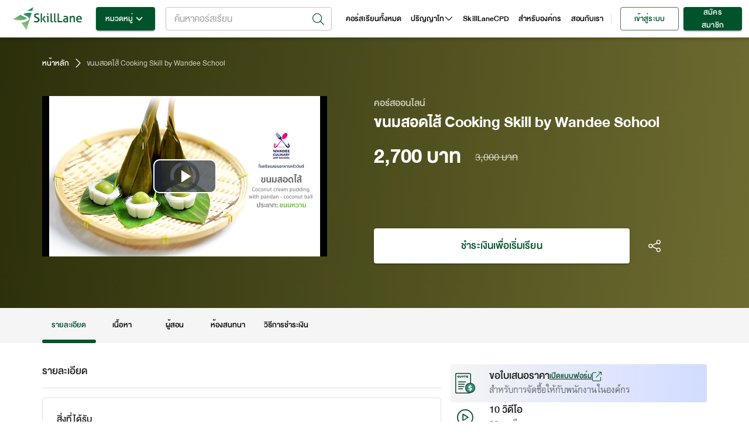

--- FILE ---
content_type: text/html; charset=utf-8
request_url: https://www.skilllane.com/courses/coconut-cream-pudding-with-pandan
body_size: 49765
content:
<!DOCTYPE html><html lang="en" dir="ltr"><head><meta charSet="utf-8"/><meta name="theme-color" content="#00532a"/><meta property="fb:app_id" content="818552504826683"/><meta property="fb:pages" content="773611122670052"/><meta name="google-site-verification" content="6Ex3_q-eyJFIYqnKOkjNQ8QweY84TEUuMnNJNszAlfY"/><link rel="icon" type="image/png" href="https://resource.skilllane.com/assets/favicons/16x16.png" sizes="16x16"/><link rel="icon" type="image/png" href="https://resource.skilllane.com/assets/favicons/32x32.png" sizes="32x32"/><link rel="icon" type="image/png" href="https://resource.skilllane.com/assets/favicons/96x96.png" sizes="96x96"/><link rel="apple-touch-icon" href="https://resource.skilllane.com/assets/favicons/apple-120x120.png"/><link rel="apple-touch-icon" sizes="152x152" href="https://resource.skilllane.com/assets/favicons/apple-152x152.png"/><link rel="apple-touch-icon" sizes="167x167" href="https://resource.skilllane.com/assets/favicons/apple-167x167.png"/><link rel="apple-touch-icon" sizes="180x180" href="https://resource.skilllane.com/assets/favicons/apple-180x180.png"/><link rel="preload" href="/static/fonts/TF%20Lanna.woff2" as="font" crossorigin="" type="font/woff2"/><link rel="preload" href="/static/fonts/TF%20Lanna%20Bol.woff2" as="font" crossorigin="" type="font/woff2"/><link rel="preload" href="/static/fonts/DB%20Heavent%20v3.2.woff2" as="font" crossorigin="" type="font/woff2"/><link rel="preload" href="/static/fonts/DB%20Heavent%20Med%20v3.2.woff2" as="font" crossorigin="" type="font/woff2"/><link rel="preload" href="/static/fonts/DB%20Heavent%20Bd%20v3.2.woff2" as="font" crossorigin="" type="font/woff2"/><script src="https://kit.fontawesome.com/1c28f68147.js" crossorigin="anonymous"></script><link rel="preconnect" href="https://fonts.gstatic.com" crossorigin /><meta charSet="utf-8"/><meta name="viewport" content="minimum-scale=1, initial-scale=1, width=device-width"/><title>ขนมสอดไส้ Cooking Skill by Wandee School | คอร์สออนไลน์ | SkillLane</title><meta name="robots" content="index,follow"/><meta name="googlebot" content="index,follow"/><meta name="description" content="เรียนรู้ขั้นตอนการทำขนมสอดไส้ ที่มาพร้อมสูตรให้คุณสามารถนำไปทำเองง่าย ๆ ได้ที่บ้าน"/><meta name="twitter:card" content="summary_large_image"/><meta property="og:url" content="https://www.skilllane.com/courses/coconut-cream-pudding-with-pandan"/><meta property="og:title" content="ขนมสอดไส้ Cooking Skill by Wandee School | คอร์สออนไลน์ | SkillLane"/><meta property="og:description" content="เรียนรู้ขั้นตอนการทำขนมสอดไส้ ที่มาพร้อมสูตรให้คุณสามารถนำไปทำเองง่าย ๆ ได้ที่บ้าน"/><meta property="og:image" content="https://resource.skilllane.com/courses/share_thumbnails/000/004/737/medium/1200x630.png"/><meta property="og:image:alt" content="skilllane logo"/><meta property="og:image:width" content="1200"/><meta property="og:image:height" content="630"/><meta property="og:locale" content="th_TH"/><meta property="og:site_name" content="SkillLane"/><meta name="next-head-count" content="16"/><link rel="preload" href="/_next/static/css/01e34c7e6a1828f0.css" as="style"/><link rel="stylesheet" href="/_next/static/css/01e34c7e6a1828f0.css" data-n-g=""/><link rel="preload" href="/_next/static/css/6c2308711efe5580.css" as="style"/><link rel="stylesheet" href="/_next/static/css/6c2308711efe5580.css" data-n-p=""/><link rel="preload" href="/_next/static/css/037b4ca42a06d4af.css" as="style"/><link rel="stylesheet" href="/_next/static/css/037b4ca42a06d4af.css" data-n-p=""/><noscript data-n-css=""></noscript><script defer="" nomodule="" src="/_next/static/chunks/polyfills-5cd94c89d3acac5f.js"></script><script defer="" src="/_next/static/chunks/9507.c9721f25b416d6d8.js"></script><script defer="" src="/_next/static/chunks/1472-e195116536825b0b.js"></script><script defer="" src="/_next/static/chunks/2537.6f1c39e33524d55c.js"></script><script defer="" src="/_next/static/chunks/3052.da1ef4c0c1c67fa9.js"></script><script src="/_next/static/chunks/webpack-919c83a9b0a1db2d.js" defer=""></script><script src="/_next/static/chunks/framework-88f9ecbb32f11406.js" defer=""></script><script src="/_next/static/chunks/main-284862d81e8f96c5.js" defer=""></script><script src="/_next/static/chunks/pages/_app-6ebec4479ae4c5b9.js" defer=""></script><script src="/_next/static/chunks/413057b3-5c30bf755a498c08.js" defer=""></script><script src="/_next/static/chunks/5675-eb4712fce67199c0.js" defer=""></script><script src="/_next/static/chunks/3389-309c8c1a571b70f4.js" defer=""></script><script src="/_next/static/chunks/8543-b0cebd6a72de7868.js" defer=""></script><script src="/_next/static/chunks/823-0397d8920ec6e4e4.js" defer=""></script><script src="/_next/static/chunks/2395-f75387c8dfbfc945.js" defer=""></script><script src="/_next/static/chunks/6101-fc43309319adcb1c.js" defer=""></script><script src="/_next/static/chunks/767-5883bceae8c9fee8.js" defer=""></script><script src="/_next/static/chunks/135-b037c640c843262a.js" defer=""></script><script src="/_next/static/chunks/2303-6a8b48fb7bfc8bdb.js" defer=""></script><script src="/_next/static/chunks/6536-d69c58f6f354d651.js" defer=""></script><script src="/_next/static/chunks/641-40cadb06a7029658.js" defer=""></script><script src="/_next/static/chunks/7536-d36e3fa5cbdc3254.js" defer=""></script><script src="/_next/static/chunks/1555-1ed2937a743b2328.js" defer=""></script><script src="/_next/static/chunks/9912-e5e5429e4b6e4fa6.js" defer=""></script><script src="/_next/static/chunks/2169-12cc2a8047b50b5d.js" defer=""></script><script src="/_next/static/chunks/1483-df024e628bbdf995.js" defer=""></script><script src="/_next/static/chunks/6261-ed2514f65f51eecc.js" defer=""></script><script src="/_next/static/chunks/6295-d6a84e99214ef8c1.js" defer=""></script><script src="/_next/static/chunks/8618-ca42c974d41c4371.js" defer=""></script><script src="/_next/static/chunks/6964-c3cc4aa265b81179.js" defer=""></script><script src="/_next/static/chunks/7593-908489f0412df01b.js" defer=""></script><script src="/_next/static/chunks/9343-be18a575d0946810.js" defer=""></script><script src="/_next/static/chunks/9570-a270fa7f3e6ca84e.js" defer=""></script><script src="/_next/static/chunks/3503-7c5277c5b4c2ac90.js" defer=""></script><script src="/_next/static/chunks/5553-862418a100316397.js" defer=""></script><script src="/_next/static/chunks/8379-a15634a9664ad165.js" defer=""></script><script src="/_next/static/chunks/1848-eb7ff90e6563a4da.js" defer=""></script><script src="/_next/static/chunks/1000-fc6ab482a6a1883d.js" defer=""></script><script src="/_next/static/chunks/1606-ab78a57eecb20988.js" defer=""></script><script src="/_next/static/chunks/7756-540b8362b902c6a0.js" defer=""></script><script src="/_next/static/chunks/5598-f2a87774efa6992d.js" defer=""></script><script src="/_next/static/chunks/pages/courses/%5BidName%5D-dc61cc11fde9775f.js" defer=""></script><script src="/_next/static/xQAbpjWem83_T6CQ337sE/_buildManifest.js" defer=""></script><script src="/_next/static/xQAbpjWem83_T6CQ337sE/_ssgManifest.js" defer=""></script><script src="/_next/static/xQAbpjWem83_T6CQ337sE/_middlewareManifest.js" defer=""></script><style id="jss-server-side"></style><style data-styled="" data-styled-version="5.3.0">.bQuHrD{z-index:1002;top:0;-webkit-flex:1 0.99 auto;-ms-flex:1 0.99 auto;flex:1 0.99 auto;margin-right:16px;}/*!sc*/
.bQuHrD .MuiAutocomplete-popupIndicator{padding:4px;}/*!sc*/
.bQuHrD .Mui-focused input:focus::-webkit-input-placeholder{color:transparent;}/*!sc*/
.bQuHrD .Mui-focused input:focus::-moz-placeholder{color:transparent;}/*!sc*/
.bQuHrD .Mui-focused input:focus:-ms-input-placeholder{color:transparent;}/*!sc*/
.bQuHrD .Mui-focused input:focus::placeholder{color:transparent;}/*!sc*/
.bQuHrD .popup-icon-search{padding:2px;font-size:20px;}/*!sc*/
.bQuHrD .search-icon{width:38px;height:18px;display:-webkit-box;display:-webkit-flex;display:-ms-flexbox;display:flex;-webkit-box-pack:center;-webkit-justify-content:center;-ms-flex-pack:center;justify-content:center;-webkit-align-items:center;-webkit-box-align:center;-ms-flex-align:center;align-items:center;}/*!sc*/
.bQuHrD .mr-8{margin-right:8px;}/*!sc*/
.bQuHrD .preview-course-image{height:38px;width:38px;border-radius:4px;object-fit:none;object-position:center;}/*!sc*/
.bQuHrD .d-flex-w-100{display:-webkit-box;display:-webkit-flex;display:-ms-flexbox;display:flex;width:100%;}/*!sc*/
.bQuHrD .MuiAutocomplete-listbox{max-height:450px;}/*!sc*/
.bQuHrD .MuiAutocomplete-listbox::-webkit-scrollbar{-webkit-appearance:none;width:8px;}/*!sc*/
.bQuHrD .MuiAutocomplete-listbox::-webkit-scrollbar-thumb{border-radius:8px;border:2px solid white;background-color:rgba(0,0,0,0.5);}/*!sc*/
.bQuHrD .w-400{font-weight:400;}/*!sc*/
.bQuHrD .title{display:-webkit-box;-webkit-box-orient:vertical;overflow:hidden;text-overflow:ellipsis;-webkit-line-clamp:2;font-size:18px;line-height:22px;word-break:break-all;}/*!sc*/
.bQuHrD .instructor{text-align:left;display:-webkit-inline-box;-webkit-box-orient:vertical;overflow:hidden;text-overflow:ellipsis;-webkit-line-clamp:1;font-size:14px;line-height:22px;word-break:break-all;-webkit-align-items:center;-webkit-box-align:center;-ms-flex-align:center;align-items:center;font-family:Lanna;color:rgba(0,0,0,0.6);}/*!sc*/
.bQuHrD .instructor .w-700{font-weight:700;}/*!sc*/
.bQuHrD .instructor svg{font-size:3px;margin:1.5px 3px;}/*!sc*/
.bQuHrD .instructor span:not(:first-child):not(:last-child):after{margin-right:3px;content:',';}/*!sc*/
.bQuHrD .MuiAutocomplete-root .MuiOutlinedInput-root .MuiAutocomplete-input{padding:0 4px 0 6px;}/*!sc*/
.bQuHrD .MuiAutocomplete-inputRoot{padding:0 39px 0 9px !important;height:40px;}/*!sc*/
.bQuHrD .MuiAutocomplete-endAdornment{top:4.5px;}/*!sc*/
.bQuHrD .MuiInputLabel-root{top:-11px;}/*!sc*/
.bQuHrD .MuiAutocomplete-popupIndicator{-webkit-transform:none;-ms-transform:none;transform:none;}/*!sc*/
.bQuHrD .MuiAutocomplete-clearIndicator{margin-right:8px;}/*!sc*/
.bQuHrD .MuiAutocomplete-clearIndicator svg{font-size:20px;}/*!sc*/
@media (max-width:1199px){.bQuHrD .MuiAutocomplete-popper{-webkit-inset:16px auto auto 0px !important;-ms-inset:16px auto auto 0px !important;inset:16px auto auto 0px !important;width:100vw !important;height:calc(100% - 68px);}.bQuHrD .MuiAutocomplete-listbox{max-height:unset;}.bQuHrD .MuiAutocomplete-paper{height:100%;}.bQuHrD .MuiAutocomplete-paper::-webkit-scrollbar{-webkit-appearance:none;width:8px;}.bQuHrD .MuiAutocomplete-paper::-webkit-scrollbar-thumb{border-radius:8px;border:2px solid white;background-color:rgba(0,0,0,0.5);}}/*!sc*/
data-styled.g2[id="style__SearchBarStyle-sc-s2731t-0"]{content:"bQuHrD,"}/*!sc*/
.guCAZM{width:100%;height:100%;background-color:white;}/*!sc*/
.guCAZM .MuiDrawer-paper{height:100%;}/*!sc*/
.guCAZM .header{box-shadow:0 3px 6px 0 rgba(0,0,0,0.16);background:white;display:-webkit-box;display:-webkit-flex;display:-ms-flexbox;display:flex;-webkit-align-items:center;-webkit-box-align:center;-ms-flex-align:center;align-items:center;-webkit-box-pack:justify;-webkit-justify-content:space-between;-ms-flex-pack:justify;justify-content:space-between;min-height:64px;padding:8px 16px;}/*!sc*/
.guCAZM .close-button{display:-webkit-box;display:-webkit-flex;display:-ms-flexbox;display:flex;-webkit-box-pack:center;-webkit-justify-content:center;-ms-flex-pack:center;justify-content:center;-webkit-align-items:center;-webkit-box-align:center;-ms-flex-align:center;align-items:center;width:40px;height:40px;border-radius:50px;background-color:rgba(0,0,0,0.04);}/*!sc*/
.guCAZM .icon-size-18{font-size:18px;}/*!sc*/
@media (max-width:767.95px){.guCAZM .header{padding:8px 0.5rem;}}/*!sc*/
data-styled.g9[id="style__SearchDrawerStyle-sc-e5204n-0"]{content:"guCAZM,"}/*!sc*/
</style><style data-href="https://fonts.googleapis.com/css?family=Roboto:300,400,500,700&display=swap">@font-face{font-family:'Roboto';font-style:normal;font-weight:300;font-stretch:normal;font-display:swap;src:url(https://fonts.gstatic.com/l/font?kit=KFOMCnqEu92Fr1ME7kSn66aGLdTylUAMQXC89YmC2DPNWuaabVmUiAw&skey=a0a0114a1dcab3ac&v=v50) format('woff')}@font-face{font-family:'Roboto';font-style:normal;font-weight:400;font-stretch:normal;font-display:swap;src:url(https://fonts.gstatic.com/l/font?kit=KFOMCnqEu92Fr1ME7kSn66aGLdTylUAMQXC89YmC2DPNWubEbVmUiAw&skey=a0a0114a1dcab3ac&v=v50) format('woff')}@font-face{font-family:'Roboto';font-style:normal;font-weight:500;font-stretch:normal;font-display:swap;src:url(https://fonts.gstatic.com/l/font?kit=KFOMCnqEu92Fr1ME7kSn66aGLdTylUAMQXC89YmC2DPNWub2bVmUiAw&skey=a0a0114a1dcab3ac&v=v50) format('woff')}@font-face{font-family:'Roboto';font-style:normal;font-weight:700;font-stretch:normal;font-display:swap;src:url(https://fonts.gstatic.com/l/font?kit=KFOMCnqEu92Fr1ME7kSn66aGLdTylUAMQXC89YmC2DPNWuYjalmUiAw&skey=a0a0114a1dcab3ac&v=v50) format('woff')}@font-face{font-family:'Roboto';font-style:normal;font-weight:300;font-stretch:100%;font-display:swap;src:url(https://fonts.gstatic.com/s/roboto/v50/KFO7CnqEu92Fr1ME7kSn66aGLdTylUAMa3GUBHMdazTgWw.woff2) format('woff2');unicode-range:U+0460-052F,U+1C80-1C8A,U+20B4,U+2DE0-2DFF,U+A640-A69F,U+FE2E-FE2F}@font-face{font-family:'Roboto';font-style:normal;font-weight:300;font-stretch:100%;font-display:swap;src:url(https://fonts.gstatic.com/s/roboto/v50/KFO7CnqEu92Fr1ME7kSn66aGLdTylUAMa3iUBHMdazTgWw.woff2) format('woff2');unicode-range:U+0301,U+0400-045F,U+0490-0491,U+04B0-04B1,U+2116}@font-face{font-family:'Roboto';font-style:normal;font-weight:300;font-stretch:100%;font-display:swap;src:url(https://fonts.gstatic.com/s/roboto/v50/KFO7CnqEu92Fr1ME7kSn66aGLdTylUAMa3CUBHMdazTgWw.woff2) format('woff2');unicode-range:U+1F00-1FFF}@font-face{font-family:'Roboto';font-style:normal;font-weight:300;font-stretch:100%;font-display:swap;src:url(https://fonts.gstatic.com/s/roboto/v50/KFO7CnqEu92Fr1ME7kSn66aGLdTylUAMa3-UBHMdazTgWw.woff2) format('woff2');unicode-range:U+0370-0377,U+037A-037F,U+0384-038A,U+038C,U+038E-03A1,U+03A3-03FF}@font-face{font-family:'Roboto';font-style:normal;font-weight:300;font-stretch:100%;font-display:swap;src:url(https://fonts.gstatic.com/s/roboto/v50/KFO7CnqEu92Fr1ME7kSn66aGLdTylUAMawCUBHMdazTgWw.woff2) format('woff2');unicode-range:U+0302-0303,U+0305,U+0307-0308,U+0310,U+0312,U+0315,U+031A,U+0326-0327,U+032C,U+032F-0330,U+0332-0333,U+0338,U+033A,U+0346,U+034D,U+0391-03A1,U+03A3-03A9,U+03B1-03C9,U+03D1,U+03D5-03D6,U+03F0-03F1,U+03F4-03F5,U+2016-2017,U+2034-2038,U+203C,U+2040,U+2043,U+2047,U+2050,U+2057,U+205F,U+2070-2071,U+2074-208E,U+2090-209C,U+20D0-20DC,U+20E1,U+20E5-20EF,U+2100-2112,U+2114-2115,U+2117-2121,U+2123-214F,U+2190,U+2192,U+2194-21AE,U+21B0-21E5,U+21F1-21F2,U+21F4-2211,U+2213-2214,U+2216-22FF,U+2308-230B,U+2310,U+2319,U+231C-2321,U+2336-237A,U+237C,U+2395,U+239B-23B7,U+23D0,U+23DC-23E1,U+2474-2475,U+25AF,U+25B3,U+25B7,U+25BD,U+25C1,U+25CA,U+25CC,U+25FB,U+266D-266F,U+27C0-27FF,U+2900-2AFF,U+2B0E-2B11,U+2B30-2B4C,U+2BFE,U+3030,U+FF5B,U+FF5D,U+1D400-1D7FF,U+1EE00-1EEFF}@font-face{font-family:'Roboto';font-style:normal;font-weight:300;font-stretch:100%;font-display:swap;src:url(https://fonts.gstatic.com/s/roboto/v50/KFO7CnqEu92Fr1ME7kSn66aGLdTylUAMaxKUBHMdazTgWw.woff2) format('woff2');unicode-range:U+0001-000C,U+000E-001F,U+007F-009F,U+20DD-20E0,U+20E2-20E4,U+2150-218F,U+2190,U+2192,U+2194-2199,U+21AF,U+21E6-21F0,U+21F3,U+2218-2219,U+2299,U+22C4-22C6,U+2300-243F,U+2440-244A,U+2460-24FF,U+25A0-27BF,U+2800-28FF,U+2921-2922,U+2981,U+29BF,U+29EB,U+2B00-2BFF,U+4DC0-4DFF,U+FFF9-FFFB,U+10140-1018E,U+10190-1019C,U+101A0,U+101D0-101FD,U+102E0-102FB,U+10E60-10E7E,U+1D2C0-1D2D3,U+1D2E0-1D37F,U+1F000-1F0FF,U+1F100-1F1AD,U+1F1E6-1F1FF,U+1F30D-1F30F,U+1F315,U+1F31C,U+1F31E,U+1F320-1F32C,U+1F336,U+1F378,U+1F37D,U+1F382,U+1F393-1F39F,U+1F3A7-1F3A8,U+1F3AC-1F3AF,U+1F3C2,U+1F3C4-1F3C6,U+1F3CA-1F3CE,U+1F3D4-1F3E0,U+1F3ED,U+1F3F1-1F3F3,U+1F3F5-1F3F7,U+1F408,U+1F415,U+1F41F,U+1F426,U+1F43F,U+1F441-1F442,U+1F444,U+1F446-1F449,U+1F44C-1F44E,U+1F453,U+1F46A,U+1F47D,U+1F4A3,U+1F4B0,U+1F4B3,U+1F4B9,U+1F4BB,U+1F4BF,U+1F4C8-1F4CB,U+1F4D6,U+1F4DA,U+1F4DF,U+1F4E3-1F4E6,U+1F4EA-1F4ED,U+1F4F7,U+1F4F9-1F4FB,U+1F4FD-1F4FE,U+1F503,U+1F507-1F50B,U+1F50D,U+1F512-1F513,U+1F53E-1F54A,U+1F54F-1F5FA,U+1F610,U+1F650-1F67F,U+1F687,U+1F68D,U+1F691,U+1F694,U+1F698,U+1F6AD,U+1F6B2,U+1F6B9-1F6BA,U+1F6BC,U+1F6C6-1F6CF,U+1F6D3-1F6D7,U+1F6E0-1F6EA,U+1F6F0-1F6F3,U+1F6F7-1F6FC,U+1F700-1F7FF,U+1F800-1F80B,U+1F810-1F847,U+1F850-1F859,U+1F860-1F887,U+1F890-1F8AD,U+1F8B0-1F8BB,U+1F8C0-1F8C1,U+1F900-1F90B,U+1F93B,U+1F946,U+1F984,U+1F996,U+1F9E9,U+1FA00-1FA6F,U+1FA70-1FA7C,U+1FA80-1FA89,U+1FA8F-1FAC6,U+1FACE-1FADC,U+1FADF-1FAE9,U+1FAF0-1FAF8,U+1FB00-1FBFF}@font-face{font-family:'Roboto';font-style:normal;font-weight:300;font-stretch:100%;font-display:swap;src:url(https://fonts.gstatic.com/s/roboto/v50/KFO7CnqEu92Fr1ME7kSn66aGLdTylUAMa3OUBHMdazTgWw.woff2) format('woff2');unicode-range:U+0102-0103,U+0110-0111,U+0128-0129,U+0168-0169,U+01A0-01A1,U+01AF-01B0,U+0300-0301,U+0303-0304,U+0308-0309,U+0323,U+0329,U+1EA0-1EF9,U+20AB}@font-face{font-family:'Roboto';font-style:normal;font-weight:300;font-stretch:100%;font-display:swap;src:url(https://fonts.gstatic.com/s/roboto/v50/KFO7CnqEu92Fr1ME7kSn66aGLdTylUAMa3KUBHMdazTgWw.woff2) format('woff2');unicode-range:U+0100-02BA,U+02BD-02C5,U+02C7-02CC,U+02CE-02D7,U+02DD-02FF,U+0304,U+0308,U+0329,U+1D00-1DBF,U+1E00-1E9F,U+1EF2-1EFF,U+2020,U+20A0-20AB,U+20AD-20C0,U+2113,U+2C60-2C7F,U+A720-A7FF}@font-face{font-family:'Roboto';font-style:normal;font-weight:300;font-stretch:100%;font-display:swap;src:url(https://fonts.gstatic.com/s/roboto/v50/KFO7CnqEu92Fr1ME7kSn66aGLdTylUAMa3yUBHMdazQ.woff2) format('woff2');unicode-range:U+0000-00FF,U+0131,U+0152-0153,U+02BB-02BC,U+02C6,U+02DA,U+02DC,U+0304,U+0308,U+0329,U+2000-206F,U+20AC,U+2122,U+2191,U+2193,U+2212,U+2215,U+FEFF,U+FFFD}@font-face{font-family:'Roboto';font-style:normal;font-weight:400;font-stretch:100%;font-display:swap;src:url(https://fonts.gstatic.com/s/roboto/v50/KFO7CnqEu92Fr1ME7kSn66aGLdTylUAMa3GUBHMdazTgWw.woff2) format('woff2');unicode-range:U+0460-052F,U+1C80-1C8A,U+20B4,U+2DE0-2DFF,U+A640-A69F,U+FE2E-FE2F}@font-face{font-family:'Roboto';font-style:normal;font-weight:400;font-stretch:100%;font-display:swap;src:url(https://fonts.gstatic.com/s/roboto/v50/KFO7CnqEu92Fr1ME7kSn66aGLdTylUAMa3iUBHMdazTgWw.woff2) format('woff2');unicode-range:U+0301,U+0400-045F,U+0490-0491,U+04B0-04B1,U+2116}@font-face{font-family:'Roboto';font-style:normal;font-weight:400;font-stretch:100%;font-display:swap;src:url(https://fonts.gstatic.com/s/roboto/v50/KFO7CnqEu92Fr1ME7kSn66aGLdTylUAMa3CUBHMdazTgWw.woff2) format('woff2');unicode-range:U+1F00-1FFF}@font-face{font-family:'Roboto';font-style:normal;font-weight:400;font-stretch:100%;font-display:swap;src:url(https://fonts.gstatic.com/s/roboto/v50/KFO7CnqEu92Fr1ME7kSn66aGLdTylUAMa3-UBHMdazTgWw.woff2) format('woff2');unicode-range:U+0370-0377,U+037A-037F,U+0384-038A,U+038C,U+038E-03A1,U+03A3-03FF}@font-face{font-family:'Roboto';font-style:normal;font-weight:400;font-stretch:100%;font-display:swap;src:url(https://fonts.gstatic.com/s/roboto/v50/KFO7CnqEu92Fr1ME7kSn66aGLdTylUAMawCUBHMdazTgWw.woff2) format('woff2');unicode-range:U+0302-0303,U+0305,U+0307-0308,U+0310,U+0312,U+0315,U+031A,U+0326-0327,U+032C,U+032F-0330,U+0332-0333,U+0338,U+033A,U+0346,U+034D,U+0391-03A1,U+03A3-03A9,U+03B1-03C9,U+03D1,U+03D5-03D6,U+03F0-03F1,U+03F4-03F5,U+2016-2017,U+2034-2038,U+203C,U+2040,U+2043,U+2047,U+2050,U+2057,U+205F,U+2070-2071,U+2074-208E,U+2090-209C,U+20D0-20DC,U+20E1,U+20E5-20EF,U+2100-2112,U+2114-2115,U+2117-2121,U+2123-214F,U+2190,U+2192,U+2194-21AE,U+21B0-21E5,U+21F1-21F2,U+21F4-2211,U+2213-2214,U+2216-22FF,U+2308-230B,U+2310,U+2319,U+231C-2321,U+2336-237A,U+237C,U+2395,U+239B-23B7,U+23D0,U+23DC-23E1,U+2474-2475,U+25AF,U+25B3,U+25B7,U+25BD,U+25C1,U+25CA,U+25CC,U+25FB,U+266D-266F,U+27C0-27FF,U+2900-2AFF,U+2B0E-2B11,U+2B30-2B4C,U+2BFE,U+3030,U+FF5B,U+FF5D,U+1D400-1D7FF,U+1EE00-1EEFF}@font-face{font-family:'Roboto';font-style:normal;font-weight:400;font-stretch:100%;font-display:swap;src:url(https://fonts.gstatic.com/s/roboto/v50/KFO7CnqEu92Fr1ME7kSn66aGLdTylUAMaxKUBHMdazTgWw.woff2) format('woff2');unicode-range:U+0001-000C,U+000E-001F,U+007F-009F,U+20DD-20E0,U+20E2-20E4,U+2150-218F,U+2190,U+2192,U+2194-2199,U+21AF,U+21E6-21F0,U+21F3,U+2218-2219,U+2299,U+22C4-22C6,U+2300-243F,U+2440-244A,U+2460-24FF,U+25A0-27BF,U+2800-28FF,U+2921-2922,U+2981,U+29BF,U+29EB,U+2B00-2BFF,U+4DC0-4DFF,U+FFF9-FFFB,U+10140-1018E,U+10190-1019C,U+101A0,U+101D0-101FD,U+102E0-102FB,U+10E60-10E7E,U+1D2C0-1D2D3,U+1D2E0-1D37F,U+1F000-1F0FF,U+1F100-1F1AD,U+1F1E6-1F1FF,U+1F30D-1F30F,U+1F315,U+1F31C,U+1F31E,U+1F320-1F32C,U+1F336,U+1F378,U+1F37D,U+1F382,U+1F393-1F39F,U+1F3A7-1F3A8,U+1F3AC-1F3AF,U+1F3C2,U+1F3C4-1F3C6,U+1F3CA-1F3CE,U+1F3D4-1F3E0,U+1F3ED,U+1F3F1-1F3F3,U+1F3F5-1F3F7,U+1F408,U+1F415,U+1F41F,U+1F426,U+1F43F,U+1F441-1F442,U+1F444,U+1F446-1F449,U+1F44C-1F44E,U+1F453,U+1F46A,U+1F47D,U+1F4A3,U+1F4B0,U+1F4B3,U+1F4B9,U+1F4BB,U+1F4BF,U+1F4C8-1F4CB,U+1F4D6,U+1F4DA,U+1F4DF,U+1F4E3-1F4E6,U+1F4EA-1F4ED,U+1F4F7,U+1F4F9-1F4FB,U+1F4FD-1F4FE,U+1F503,U+1F507-1F50B,U+1F50D,U+1F512-1F513,U+1F53E-1F54A,U+1F54F-1F5FA,U+1F610,U+1F650-1F67F,U+1F687,U+1F68D,U+1F691,U+1F694,U+1F698,U+1F6AD,U+1F6B2,U+1F6B9-1F6BA,U+1F6BC,U+1F6C6-1F6CF,U+1F6D3-1F6D7,U+1F6E0-1F6EA,U+1F6F0-1F6F3,U+1F6F7-1F6FC,U+1F700-1F7FF,U+1F800-1F80B,U+1F810-1F847,U+1F850-1F859,U+1F860-1F887,U+1F890-1F8AD,U+1F8B0-1F8BB,U+1F8C0-1F8C1,U+1F900-1F90B,U+1F93B,U+1F946,U+1F984,U+1F996,U+1F9E9,U+1FA00-1FA6F,U+1FA70-1FA7C,U+1FA80-1FA89,U+1FA8F-1FAC6,U+1FACE-1FADC,U+1FADF-1FAE9,U+1FAF0-1FAF8,U+1FB00-1FBFF}@font-face{font-family:'Roboto';font-style:normal;font-weight:400;font-stretch:100%;font-display:swap;src:url(https://fonts.gstatic.com/s/roboto/v50/KFO7CnqEu92Fr1ME7kSn66aGLdTylUAMa3OUBHMdazTgWw.woff2) format('woff2');unicode-range:U+0102-0103,U+0110-0111,U+0128-0129,U+0168-0169,U+01A0-01A1,U+01AF-01B0,U+0300-0301,U+0303-0304,U+0308-0309,U+0323,U+0329,U+1EA0-1EF9,U+20AB}@font-face{font-family:'Roboto';font-style:normal;font-weight:400;font-stretch:100%;font-display:swap;src:url(https://fonts.gstatic.com/s/roboto/v50/KFO7CnqEu92Fr1ME7kSn66aGLdTylUAMa3KUBHMdazTgWw.woff2) format('woff2');unicode-range:U+0100-02BA,U+02BD-02C5,U+02C7-02CC,U+02CE-02D7,U+02DD-02FF,U+0304,U+0308,U+0329,U+1D00-1DBF,U+1E00-1E9F,U+1EF2-1EFF,U+2020,U+20A0-20AB,U+20AD-20C0,U+2113,U+2C60-2C7F,U+A720-A7FF}@font-face{font-family:'Roboto';font-style:normal;font-weight:400;font-stretch:100%;font-display:swap;src:url(https://fonts.gstatic.com/s/roboto/v50/KFO7CnqEu92Fr1ME7kSn66aGLdTylUAMa3yUBHMdazQ.woff2) format('woff2');unicode-range:U+0000-00FF,U+0131,U+0152-0153,U+02BB-02BC,U+02C6,U+02DA,U+02DC,U+0304,U+0308,U+0329,U+2000-206F,U+20AC,U+2122,U+2191,U+2193,U+2212,U+2215,U+FEFF,U+FFFD}@font-face{font-family:'Roboto';font-style:normal;font-weight:500;font-stretch:100%;font-display:swap;src:url(https://fonts.gstatic.com/s/roboto/v50/KFO7CnqEu92Fr1ME7kSn66aGLdTylUAMa3GUBHMdazTgWw.woff2) format('woff2');unicode-range:U+0460-052F,U+1C80-1C8A,U+20B4,U+2DE0-2DFF,U+A640-A69F,U+FE2E-FE2F}@font-face{font-family:'Roboto';font-style:normal;font-weight:500;font-stretch:100%;font-display:swap;src:url(https://fonts.gstatic.com/s/roboto/v50/KFO7CnqEu92Fr1ME7kSn66aGLdTylUAMa3iUBHMdazTgWw.woff2) format('woff2');unicode-range:U+0301,U+0400-045F,U+0490-0491,U+04B0-04B1,U+2116}@font-face{font-family:'Roboto';font-style:normal;font-weight:500;font-stretch:100%;font-display:swap;src:url(https://fonts.gstatic.com/s/roboto/v50/KFO7CnqEu92Fr1ME7kSn66aGLdTylUAMa3CUBHMdazTgWw.woff2) format('woff2');unicode-range:U+1F00-1FFF}@font-face{font-family:'Roboto';font-style:normal;font-weight:500;font-stretch:100%;font-display:swap;src:url(https://fonts.gstatic.com/s/roboto/v50/KFO7CnqEu92Fr1ME7kSn66aGLdTylUAMa3-UBHMdazTgWw.woff2) format('woff2');unicode-range:U+0370-0377,U+037A-037F,U+0384-038A,U+038C,U+038E-03A1,U+03A3-03FF}@font-face{font-family:'Roboto';font-style:normal;font-weight:500;font-stretch:100%;font-display:swap;src:url(https://fonts.gstatic.com/s/roboto/v50/KFO7CnqEu92Fr1ME7kSn66aGLdTylUAMawCUBHMdazTgWw.woff2) format('woff2');unicode-range:U+0302-0303,U+0305,U+0307-0308,U+0310,U+0312,U+0315,U+031A,U+0326-0327,U+032C,U+032F-0330,U+0332-0333,U+0338,U+033A,U+0346,U+034D,U+0391-03A1,U+03A3-03A9,U+03B1-03C9,U+03D1,U+03D5-03D6,U+03F0-03F1,U+03F4-03F5,U+2016-2017,U+2034-2038,U+203C,U+2040,U+2043,U+2047,U+2050,U+2057,U+205F,U+2070-2071,U+2074-208E,U+2090-209C,U+20D0-20DC,U+20E1,U+20E5-20EF,U+2100-2112,U+2114-2115,U+2117-2121,U+2123-214F,U+2190,U+2192,U+2194-21AE,U+21B0-21E5,U+21F1-21F2,U+21F4-2211,U+2213-2214,U+2216-22FF,U+2308-230B,U+2310,U+2319,U+231C-2321,U+2336-237A,U+237C,U+2395,U+239B-23B7,U+23D0,U+23DC-23E1,U+2474-2475,U+25AF,U+25B3,U+25B7,U+25BD,U+25C1,U+25CA,U+25CC,U+25FB,U+266D-266F,U+27C0-27FF,U+2900-2AFF,U+2B0E-2B11,U+2B30-2B4C,U+2BFE,U+3030,U+FF5B,U+FF5D,U+1D400-1D7FF,U+1EE00-1EEFF}@font-face{font-family:'Roboto';font-style:normal;font-weight:500;font-stretch:100%;font-display:swap;src:url(https://fonts.gstatic.com/s/roboto/v50/KFO7CnqEu92Fr1ME7kSn66aGLdTylUAMaxKUBHMdazTgWw.woff2) format('woff2');unicode-range:U+0001-000C,U+000E-001F,U+007F-009F,U+20DD-20E0,U+20E2-20E4,U+2150-218F,U+2190,U+2192,U+2194-2199,U+21AF,U+21E6-21F0,U+21F3,U+2218-2219,U+2299,U+22C4-22C6,U+2300-243F,U+2440-244A,U+2460-24FF,U+25A0-27BF,U+2800-28FF,U+2921-2922,U+2981,U+29BF,U+29EB,U+2B00-2BFF,U+4DC0-4DFF,U+FFF9-FFFB,U+10140-1018E,U+10190-1019C,U+101A0,U+101D0-101FD,U+102E0-102FB,U+10E60-10E7E,U+1D2C0-1D2D3,U+1D2E0-1D37F,U+1F000-1F0FF,U+1F100-1F1AD,U+1F1E6-1F1FF,U+1F30D-1F30F,U+1F315,U+1F31C,U+1F31E,U+1F320-1F32C,U+1F336,U+1F378,U+1F37D,U+1F382,U+1F393-1F39F,U+1F3A7-1F3A8,U+1F3AC-1F3AF,U+1F3C2,U+1F3C4-1F3C6,U+1F3CA-1F3CE,U+1F3D4-1F3E0,U+1F3ED,U+1F3F1-1F3F3,U+1F3F5-1F3F7,U+1F408,U+1F415,U+1F41F,U+1F426,U+1F43F,U+1F441-1F442,U+1F444,U+1F446-1F449,U+1F44C-1F44E,U+1F453,U+1F46A,U+1F47D,U+1F4A3,U+1F4B0,U+1F4B3,U+1F4B9,U+1F4BB,U+1F4BF,U+1F4C8-1F4CB,U+1F4D6,U+1F4DA,U+1F4DF,U+1F4E3-1F4E6,U+1F4EA-1F4ED,U+1F4F7,U+1F4F9-1F4FB,U+1F4FD-1F4FE,U+1F503,U+1F507-1F50B,U+1F50D,U+1F512-1F513,U+1F53E-1F54A,U+1F54F-1F5FA,U+1F610,U+1F650-1F67F,U+1F687,U+1F68D,U+1F691,U+1F694,U+1F698,U+1F6AD,U+1F6B2,U+1F6B9-1F6BA,U+1F6BC,U+1F6C6-1F6CF,U+1F6D3-1F6D7,U+1F6E0-1F6EA,U+1F6F0-1F6F3,U+1F6F7-1F6FC,U+1F700-1F7FF,U+1F800-1F80B,U+1F810-1F847,U+1F850-1F859,U+1F860-1F887,U+1F890-1F8AD,U+1F8B0-1F8BB,U+1F8C0-1F8C1,U+1F900-1F90B,U+1F93B,U+1F946,U+1F984,U+1F996,U+1F9E9,U+1FA00-1FA6F,U+1FA70-1FA7C,U+1FA80-1FA89,U+1FA8F-1FAC6,U+1FACE-1FADC,U+1FADF-1FAE9,U+1FAF0-1FAF8,U+1FB00-1FBFF}@font-face{font-family:'Roboto';font-style:normal;font-weight:500;font-stretch:100%;font-display:swap;src:url(https://fonts.gstatic.com/s/roboto/v50/KFO7CnqEu92Fr1ME7kSn66aGLdTylUAMa3OUBHMdazTgWw.woff2) format('woff2');unicode-range:U+0102-0103,U+0110-0111,U+0128-0129,U+0168-0169,U+01A0-01A1,U+01AF-01B0,U+0300-0301,U+0303-0304,U+0308-0309,U+0323,U+0329,U+1EA0-1EF9,U+20AB}@font-face{font-family:'Roboto';font-style:normal;font-weight:500;font-stretch:100%;font-display:swap;src:url(https://fonts.gstatic.com/s/roboto/v50/KFO7CnqEu92Fr1ME7kSn66aGLdTylUAMa3KUBHMdazTgWw.woff2) format('woff2');unicode-range:U+0100-02BA,U+02BD-02C5,U+02C7-02CC,U+02CE-02D7,U+02DD-02FF,U+0304,U+0308,U+0329,U+1D00-1DBF,U+1E00-1E9F,U+1EF2-1EFF,U+2020,U+20A0-20AB,U+20AD-20C0,U+2113,U+2C60-2C7F,U+A720-A7FF}@font-face{font-family:'Roboto';font-style:normal;font-weight:500;font-stretch:100%;font-display:swap;src:url(https://fonts.gstatic.com/s/roboto/v50/KFO7CnqEu92Fr1ME7kSn66aGLdTylUAMa3yUBHMdazQ.woff2) format('woff2');unicode-range:U+0000-00FF,U+0131,U+0152-0153,U+02BB-02BC,U+02C6,U+02DA,U+02DC,U+0304,U+0308,U+0329,U+2000-206F,U+20AC,U+2122,U+2191,U+2193,U+2212,U+2215,U+FEFF,U+FFFD}@font-face{font-family:'Roboto';font-style:normal;font-weight:700;font-stretch:100%;font-display:swap;src:url(https://fonts.gstatic.com/s/roboto/v50/KFO7CnqEu92Fr1ME7kSn66aGLdTylUAMa3GUBHMdazTgWw.woff2) format('woff2');unicode-range:U+0460-052F,U+1C80-1C8A,U+20B4,U+2DE0-2DFF,U+A640-A69F,U+FE2E-FE2F}@font-face{font-family:'Roboto';font-style:normal;font-weight:700;font-stretch:100%;font-display:swap;src:url(https://fonts.gstatic.com/s/roboto/v50/KFO7CnqEu92Fr1ME7kSn66aGLdTylUAMa3iUBHMdazTgWw.woff2) format('woff2');unicode-range:U+0301,U+0400-045F,U+0490-0491,U+04B0-04B1,U+2116}@font-face{font-family:'Roboto';font-style:normal;font-weight:700;font-stretch:100%;font-display:swap;src:url(https://fonts.gstatic.com/s/roboto/v50/KFO7CnqEu92Fr1ME7kSn66aGLdTylUAMa3CUBHMdazTgWw.woff2) format('woff2');unicode-range:U+1F00-1FFF}@font-face{font-family:'Roboto';font-style:normal;font-weight:700;font-stretch:100%;font-display:swap;src:url(https://fonts.gstatic.com/s/roboto/v50/KFO7CnqEu92Fr1ME7kSn66aGLdTylUAMa3-UBHMdazTgWw.woff2) format('woff2');unicode-range:U+0370-0377,U+037A-037F,U+0384-038A,U+038C,U+038E-03A1,U+03A3-03FF}@font-face{font-family:'Roboto';font-style:normal;font-weight:700;font-stretch:100%;font-display:swap;src:url(https://fonts.gstatic.com/s/roboto/v50/KFO7CnqEu92Fr1ME7kSn66aGLdTylUAMawCUBHMdazTgWw.woff2) format('woff2');unicode-range:U+0302-0303,U+0305,U+0307-0308,U+0310,U+0312,U+0315,U+031A,U+0326-0327,U+032C,U+032F-0330,U+0332-0333,U+0338,U+033A,U+0346,U+034D,U+0391-03A1,U+03A3-03A9,U+03B1-03C9,U+03D1,U+03D5-03D6,U+03F0-03F1,U+03F4-03F5,U+2016-2017,U+2034-2038,U+203C,U+2040,U+2043,U+2047,U+2050,U+2057,U+205F,U+2070-2071,U+2074-208E,U+2090-209C,U+20D0-20DC,U+20E1,U+20E5-20EF,U+2100-2112,U+2114-2115,U+2117-2121,U+2123-214F,U+2190,U+2192,U+2194-21AE,U+21B0-21E5,U+21F1-21F2,U+21F4-2211,U+2213-2214,U+2216-22FF,U+2308-230B,U+2310,U+2319,U+231C-2321,U+2336-237A,U+237C,U+2395,U+239B-23B7,U+23D0,U+23DC-23E1,U+2474-2475,U+25AF,U+25B3,U+25B7,U+25BD,U+25C1,U+25CA,U+25CC,U+25FB,U+266D-266F,U+27C0-27FF,U+2900-2AFF,U+2B0E-2B11,U+2B30-2B4C,U+2BFE,U+3030,U+FF5B,U+FF5D,U+1D400-1D7FF,U+1EE00-1EEFF}@font-face{font-family:'Roboto';font-style:normal;font-weight:700;font-stretch:100%;font-display:swap;src:url(https://fonts.gstatic.com/s/roboto/v50/KFO7CnqEu92Fr1ME7kSn66aGLdTylUAMaxKUBHMdazTgWw.woff2) format('woff2');unicode-range:U+0001-000C,U+000E-001F,U+007F-009F,U+20DD-20E0,U+20E2-20E4,U+2150-218F,U+2190,U+2192,U+2194-2199,U+21AF,U+21E6-21F0,U+21F3,U+2218-2219,U+2299,U+22C4-22C6,U+2300-243F,U+2440-244A,U+2460-24FF,U+25A0-27BF,U+2800-28FF,U+2921-2922,U+2981,U+29BF,U+29EB,U+2B00-2BFF,U+4DC0-4DFF,U+FFF9-FFFB,U+10140-1018E,U+10190-1019C,U+101A0,U+101D0-101FD,U+102E0-102FB,U+10E60-10E7E,U+1D2C0-1D2D3,U+1D2E0-1D37F,U+1F000-1F0FF,U+1F100-1F1AD,U+1F1E6-1F1FF,U+1F30D-1F30F,U+1F315,U+1F31C,U+1F31E,U+1F320-1F32C,U+1F336,U+1F378,U+1F37D,U+1F382,U+1F393-1F39F,U+1F3A7-1F3A8,U+1F3AC-1F3AF,U+1F3C2,U+1F3C4-1F3C6,U+1F3CA-1F3CE,U+1F3D4-1F3E0,U+1F3ED,U+1F3F1-1F3F3,U+1F3F5-1F3F7,U+1F408,U+1F415,U+1F41F,U+1F426,U+1F43F,U+1F441-1F442,U+1F444,U+1F446-1F449,U+1F44C-1F44E,U+1F453,U+1F46A,U+1F47D,U+1F4A3,U+1F4B0,U+1F4B3,U+1F4B9,U+1F4BB,U+1F4BF,U+1F4C8-1F4CB,U+1F4D6,U+1F4DA,U+1F4DF,U+1F4E3-1F4E6,U+1F4EA-1F4ED,U+1F4F7,U+1F4F9-1F4FB,U+1F4FD-1F4FE,U+1F503,U+1F507-1F50B,U+1F50D,U+1F512-1F513,U+1F53E-1F54A,U+1F54F-1F5FA,U+1F610,U+1F650-1F67F,U+1F687,U+1F68D,U+1F691,U+1F694,U+1F698,U+1F6AD,U+1F6B2,U+1F6B9-1F6BA,U+1F6BC,U+1F6C6-1F6CF,U+1F6D3-1F6D7,U+1F6E0-1F6EA,U+1F6F0-1F6F3,U+1F6F7-1F6FC,U+1F700-1F7FF,U+1F800-1F80B,U+1F810-1F847,U+1F850-1F859,U+1F860-1F887,U+1F890-1F8AD,U+1F8B0-1F8BB,U+1F8C0-1F8C1,U+1F900-1F90B,U+1F93B,U+1F946,U+1F984,U+1F996,U+1F9E9,U+1FA00-1FA6F,U+1FA70-1FA7C,U+1FA80-1FA89,U+1FA8F-1FAC6,U+1FACE-1FADC,U+1FADF-1FAE9,U+1FAF0-1FAF8,U+1FB00-1FBFF}@font-face{font-family:'Roboto';font-style:normal;font-weight:700;font-stretch:100%;font-display:swap;src:url(https://fonts.gstatic.com/s/roboto/v50/KFO7CnqEu92Fr1ME7kSn66aGLdTylUAMa3OUBHMdazTgWw.woff2) format('woff2');unicode-range:U+0102-0103,U+0110-0111,U+0128-0129,U+0168-0169,U+01A0-01A1,U+01AF-01B0,U+0300-0301,U+0303-0304,U+0308-0309,U+0323,U+0329,U+1EA0-1EF9,U+20AB}@font-face{font-family:'Roboto';font-style:normal;font-weight:700;font-stretch:100%;font-display:swap;src:url(https://fonts.gstatic.com/s/roboto/v50/KFO7CnqEu92Fr1ME7kSn66aGLdTylUAMa3KUBHMdazTgWw.woff2) format('woff2');unicode-range:U+0100-02BA,U+02BD-02C5,U+02C7-02CC,U+02CE-02D7,U+02DD-02FF,U+0304,U+0308,U+0329,U+1D00-1DBF,U+1E00-1E9F,U+1EF2-1EFF,U+2020,U+20A0-20AB,U+20AD-20C0,U+2113,U+2C60-2C7F,U+A720-A7FF}@font-face{font-family:'Roboto';font-style:normal;font-weight:700;font-stretch:100%;font-display:swap;src:url(https://fonts.gstatic.com/s/roboto/v50/KFO7CnqEu92Fr1ME7kSn66aGLdTylUAMa3yUBHMdazQ.woff2) format('woff2');unicode-range:U+0000-00FF,U+0131,U+0152-0153,U+02BB-02BC,U+02C6,U+02DA,U+02DC,U+0304,U+0308,U+0329,U+2000-206F,U+20AC,U+2122,U+2191,U+2193,U+2212,U+2215,U+FEFF,U+FFFD}</style></head><body><div id="__next"><style data-emotion="css-global xpw5tq">html{-webkit-font-smoothing:antialiased;-moz-osx-font-smoothing:grayscale;box-sizing:border-box;-webkit-text-size-adjust:100%;}*,*::before,*::after{box-sizing:inherit;}strong,b{font-weight:700;}body{margin:0;color:rgba(0, 0, 0, 0.87);font-size:22px;line-height:24px;font-weight:400;font-family:Heavent;background-color:#fff;}@media print{body{background-color:#FFF;}}body::backdrop{background-color:#fff;}</style><style data-emotion="css 8d97to">.css-8d97to{width:100%;margin-left:auto;box-sizing:border-box;margin-right:auto;display:block;}</style><div class="MuiContainer-root MuiContainer-disableGutters css-8d97to"><style data-emotion="css i9gxme">.css-i9gxme{-webkit-box-flex:1;-webkit-flex-grow:1;-ms-flex-positive:1;flex-grow:1;}</style><div class="MuiBox-root css-i9gxme"><style data-emotion="css 78welo">.css-78welo{position:-webkit-sticky;position:sticky;top:0;z-index:1001;background:white;}.css-78welo .desktop-appbar{margin:auto;box-shadow:unset;max-width:1730px;background:white;}.css-78welo .desktop-appbar .logo{margin-right:12px;}.css-78welo .desktop-appbar .category-menu-button{margin-right:18px;}.css-78welo .desktop-appbar .divider{margin-right:15px;margin-left:5px;height:18px;}.css-78welo .mobile-appbar{box-shadow:0 3px 6px 0 rgba(0, 0, 0, 0.16);background:white;padding:0 1rem;}.css-78welo .mobile-appbar .menu-icon-container{padding:8px 0;}.css-78welo .mobile-appbar .menu-icon-container-right{display:-webkit-box;display:-webkit-flex;display:-ms-flexbox;display:flex;-webkit-box-pack:end;-ms-flex-pack:end;-webkit-justify-content:flex-end;justify-content:flex-end;padding:8px 0;}.css-78welo .mobile-appbar .menu-icon-container-right .MuiTouchRipple-rippleVisible{opacity:0;}.css-78welo .mobile-appbar .search-container{padding:0px 16px 16px 16px;}.css-78welo .mobile-appbar .alert-dot{background:#e31b0c;width:10px;height:10px;border:1px solid #ffffff;border-radius:50%;position:absolute;top:12px;right:9px;}@media (min-width: 2000px){.css-78welo .desktop-appbar{max-width:1730px;}}@media (max-width: 1999px) and (min-width: 1701px){.css-78welo .desktop-appbar{max-width:1440px;}}@media (min-width:1200px){.css-78welo{box-shadow:0 3px 6px 0 rgba(0, 0, 0, 0.16);}.css-78welo .mobile-appbar{display:none;}.css-78welo .desktop-appbar .MuiToolbar-root{padding:0px 12px;}}@media (max-width:1199.95px){.css-78welo .desktop-appbar{display:none;}}@media (max-width:767.95px){.css-78welo .mobile-appbar{padding:0 0.5rem;}}</style><div class="css-78welo"><style data-emotion="css 1qmm0lx">.css-1qmm0lx{display:-webkit-box;display:-webkit-flex;display:-ms-flexbox;display:flex;-webkit-flex-direction:column;-ms-flex-direction:column;flex-direction:column;width:100%;box-sizing:border-box;-webkit-flex-shrink:0;-ms-flex-negative:0;flex-shrink:0;position:static;background-color:#00532a;color:#fff;}</style><style data-emotion="css 1ebz0wf">.css-1ebz0wf{background-color:#fff;color:rgba(0, 0, 0, 0.87);-webkit-transition:box-shadow 300ms cubic-bezier(0.4, 0, 0.2, 1) 0ms;transition:box-shadow 300ms cubic-bezier(0.4, 0, 0.2, 1) 0ms;box-shadow:0px 2px 4px -1px rgba(0,0,0,0.2),0px 4px 5px 0px rgba(0,0,0,0.14),0px 1px 10px 0px rgba(0,0,0,0.12);display:-webkit-box;display:-webkit-flex;display:-ms-flexbox;display:flex;-webkit-flex-direction:column;-ms-flex-direction:column;flex-direction:column;width:100%;box-sizing:border-box;-webkit-flex-shrink:0;-ms-flex-negative:0;flex-shrink:0;position:static;background-color:#00532a;color:#fff;}</style><header class="MuiPaper-root MuiPaper-elevation MuiPaper-elevation4 MuiAppBar-root MuiAppBar-colorPrimary MuiAppBar-positionStatic desktop-appbar css-1ebz0wf"><style data-emotion="css 1az0ih">.css-1az0ih{position:relative;display:-webkit-box;display:-webkit-flex;display:-ms-flexbox;display:flex;-webkit-align-items:center;-webkit-box-align:center;-ms-flex-align:center;align-items:center;padding-left:16px;padding-right:16px;min-height:56px;}@media (min-width:480px){.css-1az0ih{padding-left:24px;padding-right:24px;}}@media (min-width:0px) and (orientation: landscape){.css-1az0ih{min-height:48px;}}@media (min-width:480px){.css-1az0ih{min-height:64px;}}</style><div class="MuiToolbar-root MuiToolbar-gutters MuiToolbar-regular css-1az0ih"><style data-emotion="css 1m0zcb8">.css-1m0zcb8{height:44px;cursor:pointer;width:140px;}.css-1m0zcb8 img{height:44px;}</style><div class="logo css-1m0zcb8"><style data-emotion="css io6do9 animation-c7515d">.css-io6do9{display:block;background-color:rgba(0, 0, 0, 0.11);height:1.2em;-webkit-animation:animation-c7515d 1.5s ease-in-out 0.5s infinite;animation:animation-c7515d 1.5s ease-in-out 0.5s infinite;}@-webkit-keyframes animation-c7515d{0%{opacity:1;}50%{opacity:0.4;}100%{opacity:1;}}@keyframes animation-c7515d{0%{opacity:1;}50%{opacity:0.4;}100%{opacity:1;}}</style><span class="MuiSkeleton-root MuiSkeleton-rectangular MuiSkeleton-pulse css-io6do9" style="width:140px;height:44px"></span></div><style data-emotion="css q0e7ff">.css-q0e7ff svg{font-size:22px;}</style><style data-emotion="css j1uu0h">.css-j1uu0h{font-size:18px;font-weight:500;line-height:22px;letter-spacing:0.003em;font-family:Heavent;text-transform:uppercase;min-width:64px;padding:6px 16px;border-radius:4px;-webkit-transition:background-color 250ms cubic-bezier(0.4, 0, 0.2, 1) 0ms,box-shadow 250ms cubic-bezier(0.4, 0, 0.2, 1) 0ms,border-color 250ms cubic-bezier(0.4, 0, 0.2, 1) 0ms,color 250ms cubic-bezier(0.4, 0, 0.2, 1) 0ms;transition:background-color 250ms cubic-bezier(0.4, 0, 0.2, 1) 0ms,box-shadow 250ms cubic-bezier(0.4, 0, 0.2, 1) 0ms,border-color 250ms cubic-bezier(0.4, 0, 0.2, 1) 0ms,color 250ms cubic-bezier(0.4, 0, 0.2, 1) 0ms;color:#fff;background-color:#00532a;box-shadow:0px 3px 1px -2px rgba(0,0,0,0.2),0px 2px 2px 0px rgba(0,0,0,0.14),0px 1px 5px 0px rgba(0,0,0,0.12);height:40px;}.css-j1uu0h:hover{-webkit-text-decoration:none;text-decoration:none;background-color:#174843;box-shadow:0px 2px 4px -1px rgba(0,0,0,0.2),0px 4px 5px 0px rgba(0,0,0,0.14),0px 1px 10px 0px rgba(0,0,0,0.12);}@media (hover: none){.css-j1uu0h:hover{background-color:#00532a;}}.css-j1uu0h:active{box-shadow:0px 5px 5px -3px rgba(0,0,0,0.2),0px 8px 10px 1px rgba(0,0,0,0.14),0px 3px 14px 2px rgba(0,0,0,0.12);}.css-j1uu0h.Mui-focusVisible{box-shadow:0px 3px 5px -1px rgba(0,0,0,0.2),0px 6px 10px 0px rgba(0,0,0,0.14),0px 1px 18px 0px rgba(0,0,0,0.12);}.css-j1uu0h.Mui-disabled{color:rgba(0, 0, 0, 0.26);box-shadow:none;background-color:rgba(0, 0, 0, 0.12);}.css-j1uu0h svg{font-size:22px;}</style><style data-emotion="css hx6bqa">.css-hx6bqa{display:-webkit-inline-box;display:-webkit-inline-flex;display:-ms-inline-flexbox;display:inline-flex;-webkit-align-items:center;-webkit-box-align:center;-ms-flex-align:center;align-items:center;-webkit-box-pack:center;-ms-flex-pack:center;-webkit-justify-content:center;justify-content:center;position:relative;box-sizing:border-box;-webkit-tap-highlight-color:transparent;background-color:transparent;outline:0;border:0;margin:0;border-radius:0;padding:0;cursor:pointer;-webkit-user-select:none;-moz-user-select:none;-ms-user-select:none;user-select:none;vertical-align:middle;-moz-appearance:none;-webkit-appearance:none;-webkit-text-decoration:none;text-decoration:none;color:inherit;font-size:18px;font-weight:500;line-height:22px;letter-spacing:0.003em;font-family:Heavent;text-transform:uppercase;min-width:64px;padding:6px 16px;border-radius:4px;-webkit-transition:background-color 250ms cubic-bezier(0.4, 0, 0.2, 1) 0ms,box-shadow 250ms cubic-bezier(0.4, 0, 0.2, 1) 0ms,border-color 250ms cubic-bezier(0.4, 0, 0.2, 1) 0ms,color 250ms cubic-bezier(0.4, 0, 0.2, 1) 0ms;transition:background-color 250ms cubic-bezier(0.4, 0, 0.2, 1) 0ms,box-shadow 250ms cubic-bezier(0.4, 0, 0.2, 1) 0ms,border-color 250ms cubic-bezier(0.4, 0, 0.2, 1) 0ms,color 250ms cubic-bezier(0.4, 0, 0.2, 1) 0ms;color:#fff;background-color:#00532a;box-shadow:0px 3px 1px -2px rgba(0,0,0,0.2),0px 2px 2px 0px rgba(0,0,0,0.14),0px 1px 5px 0px rgba(0,0,0,0.12);height:40px;}.css-hx6bqa::-moz-focus-inner{border-style:none;}.css-hx6bqa.Mui-disabled{pointer-events:none;cursor:default;}@media print{.css-hx6bqa{-webkit-print-color-adjust:exact;color-adjust:exact;}}.css-hx6bqa:hover{-webkit-text-decoration:none;text-decoration:none;background-color:#174843;box-shadow:0px 2px 4px -1px rgba(0,0,0,0.2),0px 4px 5px 0px rgba(0,0,0,0.14),0px 1px 10px 0px rgba(0,0,0,0.12);}@media (hover: none){.css-hx6bqa:hover{background-color:#00532a;}}.css-hx6bqa:active{box-shadow:0px 5px 5px -3px rgba(0,0,0,0.2),0px 8px 10px 1px rgba(0,0,0,0.14),0px 3px 14px 2px rgba(0,0,0,0.12);}.css-hx6bqa.Mui-focusVisible{box-shadow:0px 3px 5px -1px rgba(0,0,0,0.2),0px 6px 10px 0px rgba(0,0,0,0.14),0px 1px 18px 0px rgba(0,0,0,0.12);}.css-hx6bqa.Mui-disabled{color:rgba(0, 0, 0, 0.26);box-shadow:none;background-color:rgba(0, 0, 0, 0.12);}.css-hx6bqa svg{font-size:22px;}</style><button class="MuiButton-root MuiButton-contained MuiButton-containedPrimary MuiButton-sizeMedium MuiButton-containedSizeMedium MuiButtonBase-root category-menu-button css-hx6bqa" tabindex="0" type="button" data-testid="categoryButton" aria-haspopup="true">หมวดหมู่<!-- --> <style data-emotion="css 1cw5098">.css-1cw5098{-webkit-user-select:none;-moz-user-select:none;-ms-user-select:none;user-select:none;width:1em;height:1em;display:inline-block;fill:currentColor;-webkit-flex-shrink:0;-ms-flex-negative:0;flex-shrink:0;-webkit-transition:fill 200ms cubic-bezier(0.4, 0, 0.2, 1) 0ms;transition:fill 200ms cubic-bezier(0.4, 0, 0.2, 1) 0ms;font-size:1.9285714285714288rem;}</style><svg class="MuiSvgIcon-root MuiSvgIcon-fontSizeMedium css-1cw5098" focusable="false" viewBox="0 0 24 24" aria-hidden="true" data-testid="KeyboardArrowDownIcon"><path d="M7.41 8.59 12 13.17l4.59-4.58L18 10l-6 6-6-6 1.41-1.41z"></path></svg></button><div style="display:flex"><style data-emotion="css tykvot">.css-tykvot .MuiPaper-root{padding-top:4px;width:230px;box-shadow:none;background:none;overflow:hidden;display:-webkit-box;display:-webkit-flex;display:-ms-flexbox;display:flex;}.css-tykvot ul{width:230px;margin:5px;padding-top:8px;background:white;border-radius:4px;box-shadow:0 3px 6px 0 rgba(0, 0, 0, 0.16);overflow:auto;}</style><style data-emotion="css j4f77n">.css-j4f77n .MuiPaper-root{padding-top:4px;width:230px;box-shadow:none;background:none;overflow:hidden;display:-webkit-box;display:-webkit-flex;display:-ms-flexbox;display:flex;}.css-j4f77n ul{width:230px;margin:5px;padding-top:8px;background:white;border-radius:4px;box-shadow:0 3px 6px 0 rgba(0, 0, 0, 0.16);overflow:auto;}</style><style data-emotion="css 1g3s1ed">.css-1g3s1ed .MuiPaper-root{padding-top:4px;width:230px;box-shadow:none;background:none;overflow:hidden;display:-webkit-box;display:-webkit-flex;display:-ms-flexbox;display:flex;}.css-1g3s1ed ul{width:230px;margin:5px;padding-top:8px;background:white;border-radius:4px;box-shadow:0 3px 6px 0 rgba(0, 0, 0, 0.16);overflow:auto;}</style></div><div class="style__SearchBarStyle-sc-s2731t-0 bQuHrD"><style data-emotion="css 1l6di18">.css-1l6di18.Mui-focused .MuiAutocomplete-clearIndicator{visibility:visible;}@media (pointer: fine){.css-1l6di18:hover .MuiAutocomplete-clearIndicator{visibility:visible;}}.css-1l6di18 .MuiAutocomplete-tag{margin:3px;max-width:calc(100% - 6px);}.css-1l6di18 .MuiAutocomplete-inputRoot{-webkit-box-flex-wrap:wrap;-webkit-flex-wrap:wrap;-ms-flex-wrap:wrap;flex-wrap:wrap;}.MuiAutocomplete-hasPopupIcon.css-1l6di18 .MuiAutocomplete-inputRoot,.MuiAutocomplete-hasClearIcon.css-1l6di18 .MuiAutocomplete-inputRoot{padding-right:30px;}.MuiAutocomplete-hasPopupIcon.MuiAutocomplete-hasClearIcon.css-1l6di18 .MuiAutocomplete-inputRoot{padding-right:56px;}.css-1l6di18 .MuiAutocomplete-inputRoot .MuiAutocomplete-input{width:0;min-width:30px;}.css-1l6di18 .MuiInput-root{padding-bottom:1px;}.css-1l6di18 .MuiInput-root .MuiInput-input{padding:4px 4px 4px 0px;}.css-1l6di18 .MuiInput-root.MuiInputBase-sizeSmall .MuiInput-input{padding:2px 4px 3px 0;}.css-1l6di18 .MuiOutlinedInput-root{padding:9px;}.MuiAutocomplete-hasPopupIcon.css-1l6di18 .MuiOutlinedInput-root,.MuiAutocomplete-hasClearIcon.css-1l6di18 .MuiOutlinedInput-root{padding-right:39px;}.MuiAutocomplete-hasPopupIcon.MuiAutocomplete-hasClearIcon.css-1l6di18 .MuiOutlinedInput-root{padding-right:65px;}.css-1l6di18 .MuiOutlinedInput-root .MuiAutocomplete-input{padding:7.5px 4px 7.5px 6px;}.css-1l6di18 .MuiOutlinedInput-root .MuiAutocomplete-endAdornment{right:9px;}.css-1l6di18 .MuiOutlinedInput-root.MuiInputBase-sizeSmall{padding:6px;}.css-1l6di18 .MuiOutlinedInput-root.MuiInputBase-sizeSmall .MuiAutocomplete-input{padding:2.5px 4px 2.5px 6px;}.css-1l6di18 .MuiFilledInput-root{padding-top:19px;padding-left:8px;}.MuiAutocomplete-hasPopupIcon.css-1l6di18 .MuiFilledInput-root,.MuiAutocomplete-hasClearIcon.css-1l6di18 .MuiFilledInput-root{padding-right:39px;}.MuiAutocomplete-hasPopupIcon.MuiAutocomplete-hasClearIcon.css-1l6di18 .MuiFilledInput-root{padding-right:65px;}.css-1l6di18 .MuiFilledInput-root .MuiFilledInput-input{padding:7px 4px;}.css-1l6di18 .MuiFilledInput-root .MuiAutocomplete-endAdornment{right:9px;}.css-1l6di18 .MuiFilledInput-root.MuiInputBase-sizeSmall{padding-bottom:1px;}.css-1l6di18 .MuiFilledInput-root.MuiInputBase-sizeSmall .MuiFilledInput-input{padding:2.5px 4px;}.css-1l6di18 .MuiInputBase-hiddenLabel{padding-top:8px;}.css-1l6di18 .MuiAutocomplete-input{-webkit-box-flex:1;-webkit-flex-grow:1;-ms-flex-positive:1;flex-grow:1;text-overflow:ellipsis;opacity:1;}</style><div class="MuiAutocomplete-root MuiAutocomplete-hasPopupIcon css-1l6di18" role="combobox" aria-expanded="false"><style data-emotion="css o7i8ck">.css-o7i8ck .Mui-disabled{padding:0 7px;}.css-o7i8ck .Mui-disabled:not([value=""]){background:#EEEEEE;-webkit-text-fill-color:rgba(0, 0, 0, 0.6);}</style><style data-emotion="css 1gcdmpy">.css-1gcdmpy{display:-webkit-inline-box;display:-webkit-inline-flex;display:-ms-inline-flexbox;display:inline-flex;-webkit-flex-direction:column;-ms-flex-direction:column;flex-direction:column;position:relative;min-width:0;padding:0;margin:0;border:0;vertical-align:top;width:100%;}.css-1gcdmpy .Mui-disabled{padding:0 7px;}.css-1gcdmpy .Mui-disabled:not([value=""]){background:#EEEEEE;-webkit-text-fill-color:rgba(0, 0, 0, 0.6);}</style><div class="MuiFormControl-root MuiFormControl-fullWidth MuiTextField-root css-1gcdmpy"><style data-emotion="css-global 1prfaxn">@-webkit-keyframes mui-auto-fill{from{display:block;}}@keyframes mui-auto-fill{from{display:block;}}@-webkit-keyframes mui-auto-fill-cancel{from{display:block;}}@keyframes mui-auto-fill-cancel{from{display:block;}}</style><style data-emotion="css fv5003">.css-fv5003{font-size:22px;line-height:1.4375em;font-weight:400;font-family:Heavent;color:rgba(0, 0, 0, 0.87);box-sizing:border-box;position:relative;cursor:text;display:-webkit-inline-box;display:-webkit-inline-flex;display:-ms-inline-flexbox;display:inline-flex;-webkit-align-items:center;-webkit-box-align:center;-ms-flex-align:center;align-items:center;width:100%;position:relative;border-radius:4px;padding-right:14px;}.css-fv5003.Mui-disabled{color:#AAAAAA;cursor:default;}.css-fv5003:hover .MuiOutlinedInput-notchedOutline{border-color:rgba(0, 0, 0, 0.87);}@media (hover: none){.css-fv5003:hover .MuiOutlinedInput-notchedOutline{border-color:rgba(0, 0, 0, 0.23);}}.css-fv5003.Mui-focused .MuiOutlinedInput-notchedOutline{border-color:#00532a;border-width:2px;}.css-fv5003.Mui-error .MuiOutlinedInput-notchedOutline{border-color:#ff1744;}.css-fv5003.Mui-disabled .MuiOutlinedInput-notchedOutline{border-color:rgba(0, 0, 0, 0.26);}</style><div class="MuiOutlinedInput-root MuiInputBase-root MuiInputBase-colorPrimary MuiInputBase-fullWidth MuiInputBase-formControl MuiInputBase-adornedEnd MuiAutocomplete-inputRoot css-fv5003"><style data-emotion="css g8fywf">.css-g8fywf{font:inherit;letter-spacing:inherit;color:currentColor;padding:4px 0 5px;border:0;box-sizing:content-box;background:none;height:1.4375em;margin:0;-webkit-tap-highlight-color:transparent;display:block;min-width:0;width:100%;-webkit-animation-name:mui-auto-fill-cancel;animation-name:mui-auto-fill-cancel;-webkit-animation-duration:10ms;animation-duration:10ms;padding:16.5px 14px;padding-right:0;}.css-g8fywf::-webkit-input-placeholder{color:currentColor;opacity:0.42;-webkit-transition:opacity 200ms cubic-bezier(0.4, 0, 0.2, 1) 0ms;transition:opacity 200ms cubic-bezier(0.4, 0, 0.2, 1) 0ms;}.css-g8fywf::-moz-placeholder{color:currentColor;opacity:0.42;-webkit-transition:opacity 200ms cubic-bezier(0.4, 0, 0.2, 1) 0ms;transition:opacity 200ms cubic-bezier(0.4, 0, 0.2, 1) 0ms;}.css-g8fywf:-ms-input-placeholder{color:currentColor;opacity:0.42;-webkit-transition:opacity 200ms cubic-bezier(0.4, 0, 0.2, 1) 0ms;transition:opacity 200ms cubic-bezier(0.4, 0, 0.2, 1) 0ms;}.css-g8fywf::-ms-input-placeholder{color:currentColor;opacity:0.42;-webkit-transition:opacity 200ms cubic-bezier(0.4, 0, 0.2, 1) 0ms;transition:opacity 200ms cubic-bezier(0.4, 0, 0.2, 1) 0ms;}.css-g8fywf:focus{outline:0;}.css-g8fywf:invalid{box-shadow:none;}.css-g8fywf::-webkit-search-decoration{-webkit-appearance:none;}label[data-shrink=false]+.MuiInputBase-formControl .css-g8fywf::-webkit-input-placeholder{opacity:0!important;}label[data-shrink=false]+.MuiInputBase-formControl .css-g8fywf::-moz-placeholder{opacity:0!important;}label[data-shrink=false]+.MuiInputBase-formControl .css-g8fywf:-ms-input-placeholder{opacity:0!important;}label[data-shrink=false]+.MuiInputBase-formControl .css-g8fywf::-ms-input-placeholder{opacity:0!important;}label[data-shrink=false]+.MuiInputBase-formControl .css-g8fywf:focus::-webkit-input-placeholder{opacity:0.42;}label[data-shrink=false]+.MuiInputBase-formControl .css-g8fywf:focus::-moz-placeholder{opacity:0.42;}label[data-shrink=false]+.MuiInputBase-formControl .css-g8fywf:focus:-ms-input-placeholder{opacity:0.42;}label[data-shrink=false]+.MuiInputBase-formControl .css-g8fywf:focus::-ms-input-placeholder{opacity:0.42;}.css-g8fywf.Mui-disabled{opacity:1;-webkit-text-fill-color:#AAAAAA;}.css-g8fywf:-webkit-autofill{-webkit-animation-duration:5000s;animation-duration:5000s;-webkit-animation-name:mui-auto-fill;animation-name:mui-auto-fill;}.css-g8fywf:-webkit-autofill{border-radius:inherit;}</style><input type="text" aria-invalid="false" autoComplete="off" placeholder="ค้นหาคอร์สเรียน" value="" class="MuiOutlinedInput-input MuiInputBase-input MuiInputBase-inputAdornedEnd MuiAutocomplete-input MuiAutocomplete-inputFocused css-g8fywf" aria-autocomplete="list" autoCapitalize="none" spellcheck="false"/><style data-emotion="css 2iz2x6">.css-2iz2x6{position:absolute;right:0;top:calc(50% - 14px);}</style><div class="MuiAutocomplete-endAdornment css-2iz2x6"><style data-emotion="css kkipqg">.css-kkipqg{padding:2px;margin-right:-2px;}</style><style data-emotion="css 1wg6fb">.css-1wg6fb{text-align:center;-webkit-flex:0 0 auto;-ms-flex:0 0 auto;flex:0 0 auto;font-size:1.9285714285714288rem;padding:8px;border-radius:50%;overflow:visible;color:rgba(0, 0, 0, 0.54);-webkit-transition:background-color 150ms cubic-bezier(0.4, 0, 0.2, 1) 0ms;transition:background-color 150ms cubic-bezier(0.4, 0, 0.2, 1) 0ms;padding:2px;margin-right:-2px;}.css-1wg6fb:hover{background-color:rgba(0, 0, 0, 0.04);}@media (hover: none){.css-1wg6fb:hover{background-color:transparent;}}.css-1wg6fb.Mui-disabled{background-color:transparent;color:rgba(0, 0, 0, 0.26);}</style><style data-emotion="css k7kd9s">.css-k7kd9s{display:-webkit-inline-box;display:-webkit-inline-flex;display:-ms-inline-flexbox;display:inline-flex;-webkit-align-items:center;-webkit-box-align:center;-ms-flex-align:center;align-items:center;-webkit-box-pack:center;-ms-flex-pack:center;-webkit-justify-content:center;justify-content:center;position:relative;box-sizing:border-box;-webkit-tap-highlight-color:transparent;background-color:transparent;outline:0;border:0;margin:0;border-radius:0;padding:0;cursor:pointer;-webkit-user-select:none;-moz-user-select:none;-ms-user-select:none;user-select:none;vertical-align:middle;-moz-appearance:none;-webkit-appearance:none;-webkit-text-decoration:none;text-decoration:none;color:inherit;text-align:center;-webkit-flex:0 0 auto;-ms-flex:0 0 auto;flex:0 0 auto;font-size:1.9285714285714288rem;padding:8px;border-radius:50%;overflow:visible;color:rgba(0, 0, 0, 0.54);-webkit-transition:background-color 150ms cubic-bezier(0.4, 0, 0.2, 1) 0ms;transition:background-color 150ms cubic-bezier(0.4, 0, 0.2, 1) 0ms;padding:2px;margin-right:-2px;}.css-k7kd9s::-moz-focus-inner{border-style:none;}.css-k7kd9s.Mui-disabled{pointer-events:none;cursor:default;}@media print{.css-k7kd9s{-webkit-print-color-adjust:exact;color-adjust:exact;}}.css-k7kd9s:hover{background-color:rgba(0, 0, 0, 0.04);}@media (hover: none){.css-k7kd9s:hover{background-color:transparent;}}.css-k7kd9s.Mui-disabled{background-color:transparent;color:rgba(0, 0, 0, 0.26);}</style><button class="MuiButtonBase-root MuiIconButton-root MuiIconButton-sizeMedium MuiAutocomplete-popupIndicator css-k7kd9s" tabindex="-1" type="button" aria-label="Open" title="Open"><style data-emotion="css 1c6vscd">.css-1c6vscd{display:inherit;}</style><div class="MuiBox-root css-1c6vscd"><i class="popup-icon-search fa-light fa-magnifying-glass css-0" style="color:#00532a"></i></div></button></div><style data-emotion="css 19w1uun">.css-19w1uun{border-color:rgba(0, 0, 0, 0.23);}</style><style data-emotion="css igs3ac">.css-igs3ac{text-align:left;position:absolute;bottom:0;right:0;top:-5px;left:0;margin:0;padding:0 8px;pointer-events:none;border-radius:inherit;border-style:solid;border-width:1px;overflow:hidden;min-width:0%;border-color:rgba(0, 0, 0, 0.23);}</style><fieldset aria-hidden="true" class="MuiOutlinedInput-notchedOutline css-igs3ac"><style data-emotion="css nnbavb">.css-nnbavb{float:unset;padding:0;line-height:11px;-webkit-transition:width 150ms cubic-bezier(0.0, 0, 0.2, 1) 0ms;transition:width 150ms cubic-bezier(0.0, 0, 0.2, 1) 0ms;}</style><legend class="css-nnbavb"><span class="notranslate">&#8203;</span></legend></fieldset></div></div></div></div><style data-emotion="css ytumd6">.css-ytumd6{-webkit-text-decoration:none;text-decoration:none;}</style><style data-emotion="css 1qeofn3">.css-1qeofn3{margin:0;color:inherit;-webkit-text-decoration:none;text-decoration:none;}</style><a class="MuiTypography-root MuiTypography-inherit MuiLink-root MuiLink-underlineNone css-1qeofn3" href="/courses/all"><style data-emotion="css 124r0d5">.css-124r0d5{font-size:18px;font-weight:500;line-height:22px;letter-spacing:0.003em;font-family:Heavent;text-transform:uppercase;min-width:64px;padding:6px 8px;border-radius:4px;-webkit-transition:background-color 250ms cubic-bezier(0.4, 0, 0.2, 1) 0ms,box-shadow 250ms cubic-bezier(0.4, 0, 0.2, 1) 0ms,border-color 250ms cubic-bezier(0.4, 0, 0.2, 1) 0ms,color 250ms cubic-bezier(0.4, 0, 0.2, 1) 0ms;transition:background-color 250ms cubic-bezier(0.4, 0, 0.2, 1) 0ms,box-shadow 250ms cubic-bezier(0.4, 0, 0.2, 1) 0ms,border-color 250ms cubic-bezier(0.4, 0, 0.2, 1) 0ms,color 250ms cubic-bezier(0.4, 0, 0.2, 1) 0ms;color:#00532a;height:40px;color:#00532a;}.css-124r0d5:hover{-webkit-text-decoration:none;text-decoration:none;background-color:rgba(0, 83, 42, 0.04);}@media (hover: none){.css-124r0d5:hover{background-color:transparent;}}.css-124r0d5.Mui-disabled{color:rgba(0, 0, 0, 0.26);}.css-124r0d5 svg{font-size:22px;}</style><style data-emotion="css 2rvj2h">.css-2rvj2h{display:-webkit-inline-box;display:-webkit-inline-flex;display:-ms-inline-flexbox;display:inline-flex;-webkit-align-items:center;-webkit-box-align:center;-ms-flex-align:center;align-items:center;-webkit-box-pack:center;-ms-flex-pack:center;-webkit-justify-content:center;justify-content:center;position:relative;box-sizing:border-box;-webkit-tap-highlight-color:transparent;background-color:transparent;outline:0;border:0;margin:0;border-radius:0;padding:0;cursor:pointer;-webkit-user-select:none;-moz-user-select:none;-ms-user-select:none;user-select:none;vertical-align:middle;-moz-appearance:none;-webkit-appearance:none;-webkit-text-decoration:none;text-decoration:none;color:inherit;font-size:18px;font-weight:500;line-height:22px;letter-spacing:0.003em;font-family:Heavent;text-transform:uppercase;min-width:64px;padding:6px 8px;border-radius:4px;-webkit-transition:background-color 250ms cubic-bezier(0.4, 0, 0.2, 1) 0ms,box-shadow 250ms cubic-bezier(0.4, 0, 0.2, 1) 0ms,border-color 250ms cubic-bezier(0.4, 0, 0.2, 1) 0ms,color 250ms cubic-bezier(0.4, 0, 0.2, 1) 0ms;transition:background-color 250ms cubic-bezier(0.4, 0, 0.2, 1) 0ms,box-shadow 250ms cubic-bezier(0.4, 0, 0.2, 1) 0ms,border-color 250ms cubic-bezier(0.4, 0, 0.2, 1) 0ms,color 250ms cubic-bezier(0.4, 0, 0.2, 1) 0ms;color:#00532a;height:40px;color:#00532a;}.css-2rvj2h::-moz-focus-inner{border-style:none;}.css-2rvj2h.Mui-disabled{pointer-events:none;cursor:default;}@media print{.css-2rvj2h{-webkit-print-color-adjust:exact;color-adjust:exact;}}.css-2rvj2h:hover{-webkit-text-decoration:none;text-decoration:none;background-color:rgba(0, 83, 42, 0.04);}@media (hover: none){.css-2rvj2h:hover{background-color:transparent;}}.css-2rvj2h.Mui-disabled{color:rgba(0, 0, 0, 0.26);}.css-2rvj2h svg{font-size:22px;}</style><button class="MuiButton-root MuiButton-text MuiButton-textPrimary MuiButton-sizeMedium MuiButton-textSizeMedium MuiButtonBase-root css-2rvj2h" tabindex="0" type="button" style="text-transform:none;color:#000">คอร์สเรียนทั้งหมด</button></a><style data-emotion="css 1heecil">.css-1heecil{font-size:18px;font-weight:500;line-height:22px;letter-spacing:0.003em;font-family:Heavent;text-transform:uppercase;min-width:64px;padding:6px 8px;border-radius:4px;-webkit-transition:background-color 250ms cubic-bezier(0.4, 0, 0.2, 1) 0ms,box-shadow 250ms cubic-bezier(0.4, 0, 0.2, 1) 0ms,border-color 250ms cubic-bezier(0.4, 0, 0.2, 1) 0ms,color 250ms cubic-bezier(0.4, 0, 0.2, 1) 0ms;transition:background-color 250ms cubic-bezier(0.4, 0, 0.2, 1) 0ms,box-shadow 250ms cubic-bezier(0.4, 0, 0.2, 1) 0ms,border-color 250ms cubic-bezier(0.4, 0, 0.2, 1) 0ms,color 250ms cubic-bezier(0.4, 0, 0.2, 1) 0ms;color:#00532a;height:40px;color:#00532a;color:#000;}.css-1heecil:hover{-webkit-text-decoration:none;text-decoration:none;background-color:rgba(0, 83, 42, 0.04);}@media (hover: none){.css-1heecil:hover{background-color:transparent;}}.css-1heecil.Mui-disabled{color:rgba(0, 0, 0, 0.26);}.css-1heecil svg{font-size:22px;}</style><style data-emotion="css 6k9oid">.css-6k9oid{display:-webkit-inline-box;display:-webkit-inline-flex;display:-ms-inline-flexbox;display:inline-flex;-webkit-align-items:center;-webkit-box-align:center;-ms-flex-align:center;align-items:center;-webkit-box-pack:center;-ms-flex-pack:center;-webkit-justify-content:center;justify-content:center;position:relative;box-sizing:border-box;-webkit-tap-highlight-color:transparent;background-color:transparent;outline:0;border:0;margin:0;border-radius:0;padding:0;cursor:pointer;-webkit-user-select:none;-moz-user-select:none;-ms-user-select:none;user-select:none;vertical-align:middle;-moz-appearance:none;-webkit-appearance:none;-webkit-text-decoration:none;text-decoration:none;color:inherit;font-size:18px;font-weight:500;line-height:22px;letter-spacing:0.003em;font-family:Heavent;text-transform:uppercase;min-width:64px;padding:6px 8px;border-radius:4px;-webkit-transition:background-color 250ms cubic-bezier(0.4, 0, 0.2, 1) 0ms,box-shadow 250ms cubic-bezier(0.4, 0, 0.2, 1) 0ms,border-color 250ms cubic-bezier(0.4, 0, 0.2, 1) 0ms,color 250ms cubic-bezier(0.4, 0, 0.2, 1) 0ms;transition:background-color 250ms cubic-bezier(0.4, 0, 0.2, 1) 0ms,box-shadow 250ms cubic-bezier(0.4, 0, 0.2, 1) 0ms,border-color 250ms cubic-bezier(0.4, 0, 0.2, 1) 0ms,color 250ms cubic-bezier(0.4, 0, 0.2, 1) 0ms;color:#00532a;height:40px;color:#00532a;color:#000;}.css-6k9oid::-moz-focus-inner{border-style:none;}.css-6k9oid.Mui-disabled{pointer-events:none;cursor:default;}@media print{.css-6k9oid{-webkit-print-color-adjust:exact;color-adjust:exact;}}.css-6k9oid:hover{-webkit-text-decoration:none;text-decoration:none;background-color:rgba(0, 83, 42, 0.04);}@media (hover: none){.css-6k9oid:hover{background-color:transparent;}}.css-6k9oid.Mui-disabled{color:rgba(0, 0, 0, 0.26);}.css-6k9oid svg{font-size:22px;}</style><button class="MuiButton-root MuiButton-text MuiButton-textPrimary MuiButton-sizeMedium MuiButton-textSizeMedium MuiButtonBase-root css-6k9oid" tabindex="0" type="button" aria-haspopup="true"><style data-emotion="css axw7ok">.css-axw7ok{display:-webkit-box;display:-webkit-flex;display:-ms-flexbox;display:flex;-webkit-align-items:center;-webkit-box-align:center;-ms-flex-align:center;align-items:center;gap:8px;}</style><div class="MuiBox-root css-axw7ok">ปริญญาโท<div class="MuiBox-root css-1c6vscd"><i class=" fa-light fa-angle-down css-0" style="font-size:18px"></i></div></div></button><a class="MuiTypography-root MuiTypography-inherit MuiLink-root MuiLink-underlineNone css-1qeofn3" href="/cpd"><button class="MuiButton-root MuiButton-text MuiButton-textPrimary MuiButton-sizeMedium MuiButton-textSizeMedium MuiButtonBase-root css-2rvj2h" tabindex="0" type="button" style="text-transform:none;color:#000">SkillLaneCPD</button></a><a class="MuiTypography-root MuiTypography-inherit MuiLink-root MuiLink-underlineNone css-1qeofn3" href="/business"><button class="MuiButton-root MuiButton-text MuiButton-textPrimary MuiButton-sizeMedium MuiButton-textSizeMedium MuiButtonBase-root css-2rvj2h" tabindex="0" type="button" style="text-transform:none;color:#000">สำหรับองค์กร</button></a><a class="MuiTypography-root MuiTypography-inherit MuiLink-root MuiLink-underlineNone css-1qeofn3" href="/teach"><button class="MuiButton-root MuiButton-text MuiButton-textPrimary MuiButton-sizeMedium MuiButton-textSizeMedium MuiButtonBase-root css-2rvj2h" tabindex="0" type="button" style="text-transform:none;color:#000">สอนกับเรา</button></a><style data-emotion="css w6wt69">.css-w6wt69{margin:0;-webkit-flex-shrink:0;-ms-flex-negative:0;flex-shrink:0;border-width:0;border-style:solid;border-color:rgba(0, 0, 0, 0.12);border-bottom-width:0;height:100%;border-right-width:thin;}</style><hr class="MuiDivider-root MuiDivider-fullWidth MuiDivider-vertical divider css-w6wt69"/><style data-emotion="css 70qvj9">.css-70qvj9{display:-webkit-box;display:-webkit-flex;display:-ms-flexbox;display:flex;-webkit-align-items:center;-webkit-box-align:center;-ms-flex-align:center;align-items:center;}</style><div class="MuiBox-root css-70qvj9"><style data-emotion="css ee1kgg">.css-ee1kgg{width:100px;margin-right:8px;}</style><div class="MuiBox-root css-ee1kgg"><style data-emotion="css 18y91wi">.css-18y91wi{font-size:18px;font-weight:500;line-height:22px;letter-spacing:0.003em;font-family:Heavent;text-transform:uppercase;min-width:64px;padding:5px 15px;border-radius:4px;-webkit-transition:background-color 250ms cubic-bezier(0.4, 0, 0.2, 1) 0ms,box-shadow 250ms cubic-bezier(0.4, 0, 0.2, 1) 0ms,border-color 250ms cubic-bezier(0.4, 0, 0.2, 1) 0ms,color 250ms cubic-bezier(0.4, 0, 0.2, 1) 0ms;transition:background-color 250ms cubic-bezier(0.4, 0, 0.2, 1) 0ms,box-shadow 250ms cubic-bezier(0.4, 0, 0.2, 1) 0ms,border-color 250ms cubic-bezier(0.4, 0, 0.2, 1) 0ms,color 250ms cubic-bezier(0.4, 0, 0.2, 1) 0ms;border:1px solid rgba(0, 83, 42, 0.5);color:#00532a;width:100%;height:40px;border-radius:4px;border:solid 1px rgba(36, 81, 46, 0.8);}.css-18y91wi:hover{-webkit-text-decoration:none;text-decoration:none;background-color:rgba(0, 83, 42, 0.04);border:1px solid #00532a;}@media (hover: none){.css-18y91wi:hover{background-color:transparent;}}.css-18y91wi.Mui-disabled{color:rgba(0, 0, 0, 0.26);border:1px solid rgba(0, 0, 0, 0.12);}.css-18y91wi svg{font-size:22px;}</style><style data-emotion="css 17qks1d">.css-17qks1d{display:-webkit-inline-box;display:-webkit-inline-flex;display:-ms-inline-flexbox;display:inline-flex;-webkit-align-items:center;-webkit-box-align:center;-ms-flex-align:center;align-items:center;-webkit-box-pack:center;-ms-flex-pack:center;-webkit-justify-content:center;justify-content:center;position:relative;box-sizing:border-box;-webkit-tap-highlight-color:transparent;background-color:transparent;outline:0;border:0;margin:0;border-radius:0;padding:0;cursor:pointer;-webkit-user-select:none;-moz-user-select:none;-ms-user-select:none;user-select:none;vertical-align:middle;-moz-appearance:none;-webkit-appearance:none;-webkit-text-decoration:none;text-decoration:none;color:inherit;font-size:18px;font-weight:500;line-height:22px;letter-spacing:0.003em;font-family:Heavent;text-transform:uppercase;min-width:64px;padding:5px 15px;border-radius:4px;-webkit-transition:background-color 250ms cubic-bezier(0.4, 0, 0.2, 1) 0ms,box-shadow 250ms cubic-bezier(0.4, 0, 0.2, 1) 0ms,border-color 250ms cubic-bezier(0.4, 0, 0.2, 1) 0ms,color 250ms cubic-bezier(0.4, 0, 0.2, 1) 0ms;transition:background-color 250ms cubic-bezier(0.4, 0, 0.2, 1) 0ms,box-shadow 250ms cubic-bezier(0.4, 0, 0.2, 1) 0ms,border-color 250ms cubic-bezier(0.4, 0, 0.2, 1) 0ms,color 250ms cubic-bezier(0.4, 0, 0.2, 1) 0ms;border:1px solid rgba(0, 83, 42, 0.5);color:#00532a;width:100%;height:40px;border-radius:4px;border:solid 1px rgba(36, 81, 46, 0.8);}.css-17qks1d::-moz-focus-inner{border-style:none;}.css-17qks1d.Mui-disabled{pointer-events:none;cursor:default;}@media print{.css-17qks1d{-webkit-print-color-adjust:exact;color-adjust:exact;}}.css-17qks1d:hover{-webkit-text-decoration:none;text-decoration:none;background-color:rgba(0, 83, 42, 0.04);border:1px solid #00532a;}@media (hover: none){.css-17qks1d:hover{background-color:transparent;}}.css-17qks1d.Mui-disabled{color:rgba(0, 0, 0, 0.26);border:1px solid rgba(0, 0, 0, 0.12);}.css-17qks1d svg{font-size:22px;}</style><button class="MuiButton-root MuiButton-outlined MuiButton-outlinedPrimary MuiButton-sizeMedium MuiButton-outlinedSizeMedium MuiButton-fullWidth MuiButtonBase-root css-17qks1d" tabindex="0" type="button" data-testid="loginButton">เข้าสู่ระบบ</button></div><style data-emotion="css v7v99c">.css-v7v99c{width:100px;}</style><div class="MuiBox-root css-v7v99c"><style data-emotion="css 1vkqa7k">.css-1vkqa7k{font-size:18px;font-weight:500;line-height:22px;letter-spacing:0.003em;font-family:Heavent;text-transform:uppercase;min-width:64px;padding:6px 16px;border-radius:4px;-webkit-transition:background-color 250ms cubic-bezier(0.4, 0, 0.2, 1) 0ms,box-shadow 250ms cubic-bezier(0.4, 0, 0.2, 1) 0ms,border-color 250ms cubic-bezier(0.4, 0, 0.2, 1) 0ms,color 250ms cubic-bezier(0.4, 0, 0.2, 1) 0ms;transition:background-color 250ms cubic-bezier(0.4, 0, 0.2, 1) 0ms,box-shadow 250ms cubic-bezier(0.4, 0, 0.2, 1) 0ms,border-color 250ms cubic-bezier(0.4, 0, 0.2, 1) 0ms,color 250ms cubic-bezier(0.4, 0, 0.2, 1) 0ms;color:#fff;background-color:#00532a;box-shadow:0px 3px 1px -2px rgba(0,0,0,0.2),0px 2px 2px 0px rgba(0,0,0,0.14),0px 1px 5px 0px rgba(0,0,0,0.12);width:100%;height:40px;}.css-1vkqa7k:hover{-webkit-text-decoration:none;text-decoration:none;background-color:#174843;box-shadow:0px 2px 4px -1px rgba(0,0,0,0.2),0px 4px 5px 0px rgba(0,0,0,0.14),0px 1px 10px 0px rgba(0,0,0,0.12);}@media (hover: none){.css-1vkqa7k:hover{background-color:#00532a;}}.css-1vkqa7k:active{box-shadow:0px 5px 5px -3px rgba(0,0,0,0.2),0px 8px 10px 1px rgba(0,0,0,0.14),0px 3px 14px 2px rgba(0,0,0,0.12);}.css-1vkqa7k.Mui-focusVisible{box-shadow:0px 3px 5px -1px rgba(0,0,0,0.2),0px 6px 10px 0px rgba(0,0,0,0.14),0px 1px 18px 0px rgba(0,0,0,0.12);}.css-1vkqa7k.Mui-disabled{color:rgba(0, 0, 0, 0.26);box-shadow:none;background-color:rgba(0, 0, 0, 0.12);}.css-1vkqa7k svg{font-size:22px;}</style><style data-emotion="css eeg8v4">.css-eeg8v4{display:-webkit-inline-box;display:-webkit-inline-flex;display:-ms-inline-flexbox;display:inline-flex;-webkit-align-items:center;-webkit-box-align:center;-ms-flex-align:center;align-items:center;-webkit-box-pack:center;-ms-flex-pack:center;-webkit-justify-content:center;justify-content:center;position:relative;box-sizing:border-box;-webkit-tap-highlight-color:transparent;background-color:transparent;outline:0;border:0;margin:0;border-radius:0;padding:0;cursor:pointer;-webkit-user-select:none;-moz-user-select:none;-ms-user-select:none;user-select:none;vertical-align:middle;-moz-appearance:none;-webkit-appearance:none;-webkit-text-decoration:none;text-decoration:none;color:inherit;font-size:18px;font-weight:500;line-height:22px;letter-spacing:0.003em;font-family:Heavent;text-transform:uppercase;min-width:64px;padding:6px 16px;border-radius:4px;-webkit-transition:background-color 250ms cubic-bezier(0.4, 0, 0.2, 1) 0ms,box-shadow 250ms cubic-bezier(0.4, 0, 0.2, 1) 0ms,border-color 250ms cubic-bezier(0.4, 0, 0.2, 1) 0ms,color 250ms cubic-bezier(0.4, 0, 0.2, 1) 0ms;transition:background-color 250ms cubic-bezier(0.4, 0, 0.2, 1) 0ms,box-shadow 250ms cubic-bezier(0.4, 0, 0.2, 1) 0ms,border-color 250ms cubic-bezier(0.4, 0, 0.2, 1) 0ms,color 250ms cubic-bezier(0.4, 0, 0.2, 1) 0ms;color:#fff;background-color:#00532a;box-shadow:0px 3px 1px -2px rgba(0,0,0,0.2),0px 2px 2px 0px rgba(0,0,0,0.14),0px 1px 5px 0px rgba(0,0,0,0.12);width:100%;height:40px;}.css-eeg8v4::-moz-focus-inner{border-style:none;}.css-eeg8v4.Mui-disabled{pointer-events:none;cursor:default;}@media print{.css-eeg8v4{-webkit-print-color-adjust:exact;color-adjust:exact;}}.css-eeg8v4:hover{-webkit-text-decoration:none;text-decoration:none;background-color:#174843;box-shadow:0px 2px 4px -1px rgba(0,0,0,0.2),0px 4px 5px 0px rgba(0,0,0,0.14),0px 1px 10px 0px rgba(0,0,0,0.12);}@media (hover: none){.css-eeg8v4:hover{background-color:#00532a;}}.css-eeg8v4:active{box-shadow:0px 5px 5px -3px rgba(0,0,0,0.2),0px 8px 10px 1px rgba(0,0,0,0.14),0px 3px 14px 2px rgba(0,0,0,0.12);}.css-eeg8v4.Mui-focusVisible{box-shadow:0px 3px 5px -1px rgba(0,0,0,0.2),0px 6px 10px 0px rgba(0,0,0,0.14),0px 1px 18px 0px rgba(0,0,0,0.12);}.css-eeg8v4.Mui-disabled{color:rgba(0, 0, 0, 0.26);box-shadow:none;background-color:rgba(0, 0, 0, 0.12);}.css-eeg8v4 svg{font-size:22px;}</style><button class="MuiButton-root MuiButton-contained MuiButton-containedPrimary MuiButton-sizeMedium MuiButton-containedSizeMedium MuiButton-fullWidth MuiButtonBase-root register-button css-eeg8v4" tabindex="0" type="button" data-testid="registerButton">สมัครสมาชิก</button></div></div></div></header><header class="MuiPaper-root MuiPaper-elevation MuiPaper-elevation4 MuiAppBar-root MuiAppBar-colorPrimary MuiAppBar-positionStatic mobile-appbar css-1ebz0wf"><style data-emotion="css 7w4yyf">.css-7w4yyf .MuiPaper-root{width:450px;height:600px;box-shadow:0px 3px 6px rgba(0, 0, 0, 0.160784);border-radius:4px;overflow:hidden;}.css-7w4yyf .MuiPaper-root .header{display:-webkit-box;display:-webkit-flex;display:-ms-flexbox;display:flex;-webkit-box-pack:justify;-webkit-justify-content:space-between;justify-content:space-between;box-shadow:0px 3px 6px 1px rgba(0, 0, 0, 0.16);padding:16px;z-index:1;}@media (max-width:479.95px){.css-7w4yyf .MuiPaper-root{width:100%;height:100%;border-radius:0px;}}.css-7w4yyf .MuiPaper-root .scrollable{overflow:scroll;}.css-7w4yyf .close-button{padding:0px;}.css-7w4yyf .close-button svg{font-size:24px;}</style><style data-emotion="css 16o96dy">@media print{.css-16o96dy{position:absolute!important;}}.css-16o96dy .MuiPaper-root{width:450px;height:600px;box-shadow:0px 3px 6px rgba(0, 0, 0, 0.160784);border-radius:4px;overflow:hidden;}.css-16o96dy .MuiPaper-root .header{display:-webkit-box;display:-webkit-flex;display:-ms-flexbox;display:flex;-webkit-box-pack:justify;-webkit-justify-content:space-between;justify-content:space-between;box-shadow:0px 3px 6px 1px rgba(0, 0, 0, 0.16);padding:16px;z-index:1;}@media (max-width:479.95px){.css-16o96dy .MuiPaper-root{width:100%;height:100%;border-radius:0px;}}.css-16o96dy .MuiPaper-root .scrollable{overflow:scroll;}.css-16o96dy .close-button{padding:0px;}.css-16o96dy .close-button svg{font-size:24px;}</style><style data-emotion="css v3z1wi">.css-v3z1wi{box-sizing:border-box;display:-webkit-box;display:-webkit-flex;display:-ms-flexbox;display:flex;-webkit-box-flex-wrap:wrap;-webkit-flex-wrap:wrap;-ms-flex-wrap:wrap;flex-wrap:wrap;width:100%;-webkit-flex-direction:row;-ms-flex-direction:row;flex-direction:row;-webkit-align-items:center;-webkit-box-align:center;-ms-flex-align:center;align-items:center;}</style><div class="MuiGrid-root MuiGrid-container MuiGrid-spacing-xs-undefined css-v3z1wi"><style data-emotion="css 117ne84">.css-117ne84{box-sizing:border-box;margin:0;-webkit-flex-direction:row;-ms-flex-direction:row;flex-direction:row;-webkit-flex-basis:16.666667%;-ms-flex-preferred-size:16.666667%;flex-basis:16.666667%;-webkit-box-flex:0;-webkit-flex-grow:0;-ms-flex-positive:0;flex-grow:0;max-width:16.666667%;}</style><div class="MuiGrid-root MuiGrid-item MuiGrid-grid-xs-2 menu-icon-container css-117ne84"><style data-emotion="css 15orj57">.css-15orj57{text-align:center;-webkit-flex:0 0 auto;-ms-flex:0 0 auto;flex:0 0 auto;font-size:1.9285714285714288rem;padding:8px;border-radius:50%;overflow:visible;color:rgba(0, 0, 0, 0.54);-webkit-transition:background-color 150ms cubic-bezier(0.4, 0, 0.2, 1) 0ms;transition:background-color 150ms cubic-bezier(0.4, 0, 0.2, 1) 0ms;color:#00532a;}.css-15orj57:hover{background-color:rgba(0, 0, 0, 0.04);}@media (hover: none){.css-15orj57:hover{background-color:transparent;}}.css-15orj57:hover{background-color:rgba(0, 83, 42, 0.04);}@media (hover: none){.css-15orj57:hover{background-color:transparent;}}.css-15orj57.Mui-disabled{background-color:transparent;color:rgba(0, 0, 0, 0.26);}</style><style data-emotion="css 1h3dy2s">.css-1h3dy2s{display:-webkit-inline-box;display:-webkit-inline-flex;display:-ms-inline-flexbox;display:inline-flex;-webkit-align-items:center;-webkit-box-align:center;-ms-flex-align:center;align-items:center;-webkit-box-pack:center;-ms-flex-pack:center;-webkit-justify-content:center;justify-content:center;position:relative;box-sizing:border-box;-webkit-tap-highlight-color:transparent;background-color:transparent;outline:0;border:0;margin:0;border-radius:0;padding:0;cursor:pointer;-webkit-user-select:none;-moz-user-select:none;-ms-user-select:none;user-select:none;vertical-align:middle;-moz-appearance:none;-webkit-appearance:none;-webkit-text-decoration:none;text-decoration:none;color:inherit;text-align:center;-webkit-flex:0 0 auto;-ms-flex:0 0 auto;flex:0 0 auto;font-size:1.9285714285714288rem;padding:8px;border-radius:50%;overflow:visible;color:rgba(0, 0, 0, 0.54);-webkit-transition:background-color 150ms cubic-bezier(0.4, 0, 0.2, 1) 0ms;transition:background-color 150ms cubic-bezier(0.4, 0, 0.2, 1) 0ms;color:#00532a;}.css-1h3dy2s::-moz-focus-inner{border-style:none;}.css-1h3dy2s.Mui-disabled{pointer-events:none;cursor:default;}@media print{.css-1h3dy2s{-webkit-print-color-adjust:exact;color-adjust:exact;}}.css-1h3dy2s:hover{background-color:rgba(0, 0, 0, 0.04);}@media (hover: none){.css-1h3dy2s:hover{background-color:transparent;}}.css-1h3dy2s:hover{background-color:rgba(0, 83, 42, 0.04);}@media (hover: none){.css-1h3dy2s:hover{background-color:transparent;}}.css-1h3dy2s.Mui-disabled{background-color:transparent;color:rgba(0, 0, 0, 0.26);}</style><button class="MuiButtonBase-root MuiIconButton-root MuiIconButton-colorPrimary MuiIconButton-sizeMedium css-1h3dy2s" tabindex="0" type="button"><svg class="MuiSvgIcon-root MuiSvgIcon-fontSizeMedium css-1cw5098" focusable="false" viewBox="0 0 24 24" aria-hidden="true" data-testid="MenuIcon"><path d="M3 18h18v-2H3v2zm0-5h18v-2H3v2zm0-7v2h18V6H3z"></path></svg></button><style data-emotion="css xassnt">.css-xassnt .MuiDrawer-paper{width:250px;overflow:hidden;background-color:transparent;box-shadow:none;}.css-xassnt .menu-container{width:100%;height:100%;border-radius:0px;overflow:hidden;background-color:white;display:-webkit-box;display:-webkit-flex;display:-ms-flexbox;display:flex;-webkit-flex-direction:column;-ms-flex-direction:column;flex-direction:column;}.css-xassnt .user-container{box-shadow:none;padding-top:8px;padding-bottom:8px;}.css-xassnt .user-profile-container{box-shadow:none;border:solid 1px #ebebeb;}.css-xassnt .MuiList-root{overflow-y:auto;}.css-xassnt .close-button-container{position:fixed;left:250px;}.css-xassnt .close-button{height:50px;width:50px;top:16px;left:10px;background-color:white;box-shadow:0 2px 4px 0 rgba(0, 0, 0, 0.2);}.css-xassnt .close-button:hover{background-color:white;}.css-xassnt .text-header{color:#8e8e8e;font-size:18px;font-weight:bold;}.css-xassnt .image-profile{display:-webkit-box;display:-webkit-flex;display:-ms-flexbox;display:flex;}.css-xassnt .back-menu{background:#f5f5f5;font-size:18px;margin-bottom:-4px;}</style><style data-emotion="css sqsv8o">.css-sqsv8o{z-index:1200;}.css-sqsv8o .MuiDrawer-paper{width:250px;overflow:hidden;background-color:transparent;box-shadow:none;}.css-sqsv8o .menu-container{width:100%;height:100%;border-radius:0px;overflow:hidden;background-color:white;display:-webkit-box;display:-webkit-flex;display:-ms-flexbox;display:flex;-webkit-flex-direction:column;-ms-flex-direction:column;flex-direction:column;}.css-sqsv8o .user-container{box-shadow:none;padding-top:8px;padding-bottom:8px;}.css-sqsv8o .user-profile-container{box-shadow:none;border:solid 1px #ebebeb;}.css-sqsv8o .MuiList-root{overflow-y:auto;}.css-sqsv8o .close-button-container{position:fixed;left:250px;}.css-sqsv8o .close-button{height:50px;width:50px;top:16px;left:10px;background-color:white;box-shadow:0 2px 4px 0 rgba(0, 0, 0, 0.2);}.css-sqsv8o .close-button:hover{background-color:white;}.css-sqsv8o .text-header{color:#8e8e8e;font-size:18px;font-weight:bold;}.css-sqsv8o .image-profile{display:-webkit-box;display:-webkit-flex;display:-ms-flexbox;display:flex;}.css-sqsv8o .back-menu{background:#f5f5f5;font-size:18px;margin-bottom:-4px;}</style></div><style data-emotion="css yfih9q">.css-yfih9q{box-sizing:border-box;display:-webkit-box;display:-webkit-flex;display:-ms-flexbox;display:flex;-webkit-box-flex-wrap:wrap;-webkit-flex-wrap:wrap;-ms-flex-wrap:wrap;flex-wrap:wrap;width:100%;margin:0;-webkit-flex-direction:row;-ms-flex-direction:row;flex-direction:row;-webkit-flex-basis:66.666667%;-ms-flex-preferred-size:66.666667%;flex-basis:66.666667%;-webkit-box-flex:0;-webkit-flex-grow:0;-ms-flex-positive:0;flex-grow:0;max-width:66.666667%;-webkit-box-pack:center;-ms-flex-pack:center;-webkit-justify-content:center;justify-content:center;}</style><div class="MuiGrid-root MuiGrid-container MuiGrid-item MuiGrid-spacing-xs-undefined MuiGrid-grid-xs-8 css-yfih9q"><div class="logo css-1m0zcb8"><span class="MuiSkeleton-root MuiSkeleton-rectangular MuiSkeleton-pulse css-io6do9" style="width:140px;height:44px"></span></div></div><div class="MuiGrid-root MuiGrid-item MuiGrid-grid-xs-2 menu-icon-container-right css-117ne84"><style data-emotion="css m8ruhu">.css-m8ruhu{text-align:center;-webkit-flex:0 0 auto;-ms-flex:0 0 auto;flex:0 0 auto;font-size:1.9285714285714288rem;padding:8px;border-radius:50%;overflow:visible;color:rgba(0, 0, 0, 0.54);-webkit-transition:background-color 150ms cubic-bezier(0.4, 0, 0.2, 1) 0ms;transition:background-color 150ms cubic-bezier(0.4, 0, 0.2, 1) 0ms;}.css-m8ruhu:hover{background-color:rgba(0, 0, 0, 0.04);}@media (hover: none){.css-m8ruhu:hover{background-color:transparent;}}.css-m8ruhu.Mui-disabled{background-color:transparent;color:rgba(0, 0, 0, 0.26);}</style><style data-emotion="css 1kdyi1h">.css-1kdyi1h{display:-webkit-inline-box;display:-webkit-inline-flex;display:-ms-inline-flexbox;display:inline-flex;-webkit-align-items:center;-webkit-box-align:center;-ms-flex-align:center;align-items:center;-webkit-box-pack:center;-ms-flex-pack:center;-webkit-justify-content:center;justify-content:center;position:relative;box-sizing:border-box;-webkit-tap-highlight-color:transparent;background-color:transparent;outline:0;border:0;margin:0;border-radius:0;padding:0;cursor:pointer;-webkit-user-select:none;-moz-user-select:none;-ms-user-select:none;user-select:none;vertical-align:middle;-moz-appearance:none;-webkit-appearance:none;-webkit-text-decoration:none;text-decoration:none;color:inherit;text-align:center;-webkit-flex:0 0 auto;-ms-flex:0 0 auto;flex:0 0 auto;font-size:1.9285714285714288rem;padding:8px;border-radius:50%;overflow:visible;color:rgba(0, 0, 0, 0.54);-webkit-transition:background-color 150ms cubic-bezier(0.4, 0, 0.2, 1) 0ms;transition:background-color 150ms cubic-bezier(0.4, 0, 0.2, 1) 0ms;}.css-1kdyi1h::-moz-focus-inner{border-style:none;}.css-1kdyi1h.Mui-disabled{pointer-events:none;cursor:default;}@media print{.css-1kdyi1h{-webkit-print-color-adjust:exact;color-adjust:exact;}}.css-1kdyi1h:hover{background-color:rgba(0, 0, 0, 0.04);}@media (hover: none){.css-1kdyi1h:hover{background-color:transparent;}}.css-1kdyi1h.Mui-disabled{background-color:transparent;color:rgba(0, 0, 0, 0.26);}</style><button class="MuiButtonBase-root MuiIconButton-root MuiIconButton-sizeMedium css-1kdyi1h" tabindex="0" type="button"><div class="MuiBox-root css-1c6vscd"><i class=" fa-light fa-magnifying-glass css-0" style="color:#00532a;font-size:23px"></i></div></button></div></div><style data-emotion="css a3xyjy">.css-a3xyjy{z-index:1200;}</style></header></div><main><style data-emotion="css 1wre64g">.css-1wre64g{background:linear-gradient(0deg, rgba(0, 0, 0, 0.30) 0%, rgba(0, 0, 0, 0.30) 100%),linear-gradient(96deg, undefined 0.7%, undefined 100%);height:100%;color:#FFF;}</style><style data-emotion="css 1274j0v">.css-1274j0v{background:linear-gradient(0deg, rgba(0, 0, 0, 0.30) 0%, rgba(0, 0, 0, 0.30) 100%),linear-gradient(96deg, undefined 0.7%, undefined 100%);height:100%;color:#FFF;}</style><div class="MuiBox-root css-1274j0v"><style data-emotion="css gj5eo">@media (min-width:0px){.css-gj5eo{padding:24px;}}@media (min-width:1200px){.css-gj5eo{padding:24px 0px 76px 0px;}}</style><div class="MuiBox-root css-gj5eo"><style data-emotion="css 8atqhb">.css-8atqhb{width:100%;}</style><div class="MuiBox-root css-8atqhb"><style data-emotion="css cf5fdo">.css-cf5fdo{max-width:1136px;margin:auto;}</style><div class="MuiBox-root css-cf5fdo"><style data-emotion="css ywryxx">.css-ywryxx{box-sizing:border-box;display:-webkit-box;display:-webkit-flex;display:-ms-flexbox;display:flex;-webkit-box-flex-wrap:wrap;-webkit-flex-wrap:wrap;-ms-flex-wrap:wrap;flex-wrap:wrap;width:100%;-webkit-flex-direction:row;-ms-flex-direction:row;flex-direction:row;margin-top:-16px;width:calc(100% + 16px);margin-left:-16px;}.css-ywryxx>.MuiGrid-item{padding-top:16px;}.css-ywryxx>.MuiGrid-item{padding-left:16px;}@media (min-width:0px){.css-ywryxx{margin-bottom:24px;}}@media (min-width:768px){.css-ywryxx{margin-bottom:36px;}}</style><div class="MuiGrid-root MuiGrid-container MuiGrid-spacing-xs-2 css-ywryxx"><style data-emotion="css mxyewe">.css-mxyewe{box-sizing:border-box;margin:0;-webkit-flex-direction:row;-ms-flex-direction:row;flex-direction:row;-webkit-flex-basis:58.333333%;-ms-flex-preferred-size:58.333333%;flex-basis:58.333333%;-webkit-box-flex:0;-webkit-flex-grow:0;-ms-flex-positive:0;flex-grow:0;max-width:58.333333%;}@media (min-width:768px){.css-mxyewe{-webkit-flex-basis:75%;-ms-flex-preferred-size:75%;flex-basis:75%;-webkit-box-flex:0;-webkit-flex-grow:0;-ms-flex-positive:0;flex-grow:0;max-width:75%;}}</style><div class="MuiGrid-root MuiGrid-item MuiGrid-grid-xs-7 MuiGrid-grid-md-9 css-mxyewe"><div class="MuiBox-root css-8atqhb"><style data-emotion="css 1178w3m">.css-1178w3m{min-width:200px;margin-left:-8px;}.css-1178w3m li:last-child *{display:block;white-space:nowrap;overflow:hidden;text-overflow:ellipsis;-webkit-box-orient:vertical;-webkit-line-clamp:1;}.css-1178w3m .MuiBreadcrumbs-li:not(:first-child){max-width:45%;}@media (max-width:1199.95px){.css-1178w3m .MuiBreadcrumbs-li:not(:first-child){max-width:80%;}}@media (max-width:767.95px){.css-1178w3m .MuiBreadcrumbs-li:not(:first-child){max-width:116px;}}@media (max-width:767.95px){.css-1178w3m{display:-webkit-box;display:-webkit-flex;display:-ms-flexbox;display:flex;width:100%;overflow:hidden;}.css-1178w3m .MuiBreadcrumbs-li:last-child{display:-webkit-box;display:-webkit-flex;display:-ms-flexbox;display:flex;}.css-1178w3m .MuiBreadcrumbs-separator:nth-last-child(2){display:-webkit-box;display:-webkit-flex;display:-ms-flexbox;display:flex;}}.css-1178w3m .MuiBreadcrumbs-li:first-child{margin-left:8px;}.css-1178w3m .breadcrumb-link:first-child{min-width:100%;}.css-1178w3m .breadcrumb-link{max-width:100%;display:block;white-space:nowrap;-webkit-box-orient:vertical;overflow:hidden;text-overflow:ellipsis;-webkit-line-clamp:1;line-height:1;padding:0;border-radius:4px;}</style><style data-emotion="css ne1xqx">.css-ne1xqx{min-width:200px;margin-left:-8px;}.css-ne1xqx li:last-child *{display:block;white-space:nowrap;overflow:hidden;text-overflow:ellipsis;-webkit-box-orient:vertical;-webkit-line-clamp:1;}.css-ne1xqx .MuiBreadcrumbs-li:not(:first-child){max-width:45%;}@media (max-width:1199.95px){.css-ne1xqx .MuiBreadcrumbs-li:not(:first-child){max-width:80%;}}@media (max-width:767.95px){.css-ne1xqx .MuiBreadcrumbs-li:not(:first-child){max-width:116px;}}@media (max-width:767.95px){.css-ne1xqx{display:-webkit-box;display:-webkit-flex;display:-ms-flexbox;display:flex;width:100%;overflow:hidden;}.css-ne1xqx .MuiBreadcrumbs-li:last-child{display:-webkit-box;display:-webkit-flex;display:-ms-flexbox;display:flex;}.css-ne1xqx .MuiBreadcrumbs-separator:nth-last-child(2){display:-webkit-box;display:-webkit-flex;display:-ms-flexbox;display:flex;}}.css-ne1xqx .MuiBreadcrumbs-li:first-child{margin-left:8px;}.css-ne1xqx .breadcrumb-link:first-child{min-width:100%;}.css-ne1xqx .breadcrumb-link{max-width:100%;display:block;white-space:nowrap;-webkit-box-orient:vertical;overflow:hidden;text-overflow:ellipsis;-webkit-line-clamp:1;line-height:1;padding:0;border-radius:4px;}</style><style data-emotion="css wwyc1h">.css-wwyc1h{margin:0;font-size:22px;line-height:24px;font-weight:400;font-family:Heavent;color:rgba(0, 0, 0, 0.6);min-width:200px;margin-left:-8px;}.css-wwyc1h li:last-child *{display:block;white-space:nowrap;overflow:hidden;text-overflow:ellipsis;-webkit-box-orient:vertical;-webkit-line-clamp:1;}.css-wwyc1h .MuiBreadcrumbs-li:not(:first-child){max-width:45%;}@media (max-width:1199.95px){.css-wwyc1h .MuiBreadcrumbs-li:not(:first-child){max-width:80%;}}@media (max-width:767.95px){.css-wwyc1h .MuiBreadcrumbs-li:not(:first-child){max-width:116px;}}@media (max-width:767.95px){.css-wwyc1h{display:-webkit-box;display:-webkit-flex;display:-ms-flexbox;display:flex;width:100%;overflow:hidden;}.css-wwyc1h .MuiBreadcrumbs-li:last-child{display:-webkit-box;display:-webkit-flex;display:-ms-flexbox;display:flex;}.css-wwyc1h .MuiBreadcrumbs-separator:nth-last-child(2){display:-webkit-box;display:-webkit-flex;display:-ms-flexbox;display:flex;}}.css-wwyc1h .MuiBreadcrumbs-li:first-child{margin-left:8px;}.css-wwyc1h .breadcrumb-link:first-child{min-width:100%;}.css-wwyc1h .breadcrumb-link{max-width:100%;display:block;white-space:nowrap;-webkit-box-orient:vertical;overflow:hidden;text-overflow:ellipsis;-webkit-line-clamp:1;line-height:1;padding:0;border-radius:4px;}</style><nav class="MuiTypography-root MuiTypography-body1 MuiBreadcrumbs-root css-wwyc1h" widthLastList="90%" aria-label="breadcrumb"><style data-emotion="css nhb8h9">.css-nhb8h9{display:-webkit-box;display:-webkit-flex;display:-ms-flexbox;display:flex;-webkit-box-flex-wrap:wrap;-webkit-flex-wrap:wrap;-ms-flex-wrap:wrap;flex-wrap:wrap;-webkit-align-items:center;-webkit-box-align:center;-ms-flex-align:center;align-items:center;padding:0;margin:0;list-style:none;}</style><ol class="MuiBreadcrumbs-ol css-nhb8h9"><li class="MuiBreadcrumbs-li"><a class="MuiTypography-root MuiTypography-inherit MuiLink-root MuiLink-underlineNone css-1qeofn3" href="/"><style data-emotion="css sfa1mo">.css-sfa1mo{font-size:18px;font-weight:500;line-height:22px;letter-spacing:0.003em;font-family:Heavent;text-transform:uppercase;min-width:64px;padding:6px 8px;border-radius:4px;-webkit-transition:background-color 250ms cubic-bezier(0.4, 0, 0.2, 1) 0ms,box-shadow 250ms cubic-bezier(0.4, 0, 0.2, 1) 0ms,border-color 250ms cubic-bezier(0.4, 0, 0.2, 1) 0ms,color 250ms cubic-bezier(0.4, 0, 0.2, 1) 0ms;transition:background-color 250ms cubic-bezier(0.4, 0, 0.2, 1) 0ms,box-shadow 250ms cubic-bezier(0.4, 0, 0.2, 1) 0ms,border-color 250ms cubic-bezier(0.4, 0, 0.2, 1) 0ms,color 250ms cubic-bezier(0.4, 0, 0.2, 1) 0ms;color:#00532a;height:40px;color:#00532a;color:#FFF;text-transform:capitalize;}.css-sfa1mo:hover{-webkit-text-decoration:none;text-decoration:none;background-color:rgba(0, 83, 42, 0.04);}@media (hover: none){.css-sfa1mo:hover{background-color:transparent;}}.css-sfa1mo.Mui-disabled{color:rgba(0, 0, 0, 0.26);}</style><style data-emotion="css 1km16yg">.css-1km16yg{display:-webkit-inline-box;display:-webkit-inline-flex;display:-ms-inline-flexbox;display:inline-flex;-webkit-align-items:center;-webkit-box-align:center;-ms-flex-align:center;align-items:center;-webkit-box-pack:center;-ms-flex-pack:center;-webkit-justify-content:center;justify-content:center;position:relative;box-sizing:border-box;-webkit-tap-highlight-color:transparent;background-color:transparent;outline:0;border:0;margin:0;border-radius:0;padding:0;cursor:pointer;-webkit-user-select:none;-moz-user-select:none;-ms-user-select:none;user-select:none;vertical-align:middle;-moz-appearance:none;-webkit-appearance:none;-webkit-text-decoration:none;text-decoration:none;color:inherit;font-size:18px;font-weight:500;line-height:22px;letter-spacing:0.003em;font-family:Heavent;text-transform:uppercase;min-width:64px;padding:6px 8px;border-radius:4px;-webkit-transition:background-color 250ms cubic-bezier(0.4, 0, 0.2, 1) 0ms,box-shadow 250ms cubic-bezier(0.4, 0, 0.2, 1) 0ms,border-color 250ms cubic-bezier(0.4, 0, 0.2, 1) 0ms,color 250ms cubic-bezier(0.4, 0, 0.2, 1) 0ms;transition:background-color 250ms cubic-bezier(0.4, 0, 0.2, 1) 0ms,box-shadow 250ms cubic-bezier(0.4, 0, 0.2, 1) 0ms,border-color 250ms cubic-bezier(0.4, 0, 0.2, 1) 0ms,color 250ms cubic-bezier(0.4, 0, 0.2, 1) 0ms;color:#00532a;height:40px;color:#00532a;color:#FFF;text-transform:capitalize;}.css-1km16yg::-moz-focus-inner{border-style:none;}.css-1km16yg.Mui-disabled{pointer-events:none;cursor:default;}@media print{.css-1km16yg{-webkit-print-color-adjust:exact;color-adjust:exact;}}.css-1km16yg:hover{-webkit-text-decoration:none;text-decoration:none;background-color:rgba(0, 83, 42, 0.04);}@media (hover: none){.css-1km16yg:hover{background-color:transparent;}}.css-1km16yg.Mui-disabled{color:rgba(0, 0, 0, 0.26);}</style><button class="MuiButton-root MuiButton-text MuiButton-textPrimary MuiButton-sizeMedium MuiButton-textSizeMedium MuiButtonBase-root breadcrumb-link css-1km16yg" tabindex="0" type="button">หน้าหลัก</button></a></li><style data-emotion="css 1i29718">.css-1i29718{display:-webkit-box;display:-webkit-flex;display:-ms-flexbox;display:flex;-webkit-user-select:none;-moz-user-select:none;-ms-user-select:none;user-select:none;margin-left:8px;margin-right:8px;margin:0;color:#00532a;}</style><li aria-hidden="true" class="MuiBreadcrumbs-separator css-1i29718"><div class="MuiBox-root css-1c6vscd"><i class=" fa-light fa-angle-right css-0" style="color:#FFF;margin:0 0.5rem"></i></div></li><li class="MuiBreadcrumbs-li"><style data-emotion="css cn6wjt">.css-cn6wjt{margin:0;font-size:18px;font-weight:400;line-height:22px;color:#FFFFFFBD;}</style><span class="MuiTypography-root MuiTypography-BaseLegacy css-cn6wjt">ขนมสอดไส้ Cooking Skill by Wandee School</span></li></ol></nav></div></div><style data-emotion="css 16n4n25">.css-16n4n25{box-sizing:border-box;margin:0;-webkit-flex-direction:row;-ms-flex-direction:row;flex-direction:row;-webkit-flex-basis:41.666667%;-ms-flex-preferred-size:41.666667%;flex-basis:41.666667%;-webkit-box-flex:0;-webkit-flex-grow:0;-ms-flex-positive:0;flex-grow:0;max-width:41.666667%;width:100%;display:-webkit-box;display:-webkit-flex;display:-ms-flexbox;display:flex;-webkit-box-pack:end;-ms-flex-pack:end;-webkit-justify-content:flex-end;justify-content:flex-end;}@media (min-width:768px){.css-16n4n25{-webkit-flex-basis:25%;-ms-flex-preferred-size:25%;flex-basis:25%;-webkit-box-flex:0;-webkit-flex-grow:0;-ms-flex-positive:0;flex-grow:0;max-width:25%;}}</style><div class="MuiGrid-root MuiGrid-item MuiGrid-grid-xs-5 MuiGrid-grid-md-3 css-16n4n25"></div></div><style data-emotion="css 8mpit">.css-8mpit{display:grid;}@media (min-width:0px){.css-8mpit{gap:24px;}}@media (min-width:768px){.css-8mpit{padding-left:48px;padding-right:48px;}}@media (min-width:1200px){.css-8mpit{padding-left:0px;padding-right:0px;grid-template-columns:487px 1fr;gap:80px;}}</style><div class="MuiBox-root css-8mpit"><style data-emotion="css f1wbu5 animation-wiooy9">.css-f1wbu5{display:block;background-color:rgba(0, 0, 0, 0.11);height:1.2em;position:relative;overflow:hidden;-webkit-mask-image:-webkit-radial-gradient(white, black);border-radius:8px;}.css-f1wbu5::after{-webkit-animation:animation-wiooy9 1.6s linear 0.5s infinite;animation:animation-wiooy9 1.6s linear 0.5s infinite;background:linear-gradient(90deg, transparent, rgba(0, 0, 0, 0.04), transparent);content:'';position:absolute;-webkit-transform:translateX(-100%);-moz-transform:translateX(-100%);-ms-transform:translateX(-100%);transform:translateX(-100%);bottom:0;left:0;right:0;top:0;}@media (min-width:0px){.css-f1wbu5{height:184px;}}@media (min-width:768px){.css-f1wbu5{height:350px;}}@media (min-width:1200px){.css-f1wbu5{width:487px;height:274px;}}@-webkit-keyframes animation-wiooy9{0%{-webkit-transform:translateX(-100%);-moz-transform:translateX(-100%);-ms-transform:translateX(-100%);transform:translateX(-100%);}50%{-webkit-transform:translateX(100%);-moz-transform:translateX(100%);-ms-transform:translateX(100%);transform:translateX(100%);}100%{-webkit-transform:translateX(100%);-moz-transform:translateX(100%);-ms-transform:translateX(100%);transform:translateX(100%);}}@keyframes animation-wiooy9{0%{-webkit-transform:translateX(-100%);-moz-transform:translateX(-100%);-ms-transform:translateX(-100%);transform:translateX(-100%);}50%{-webkit-transform:translateX(100%);-moz-transform:translateX(100%);-ms-transform:translateX(100%);transform:translateX(100%);}100%{-webkit-transform:translateX(100%);-moz-transform:translateX(100%);-ms-transform:translateX(100%);transform:translateX(100%);}}</style><span class="MuiSkeleton-root MuiSkeleton-rectangular MuiSkeleton-wave css-f1wbu5"></span><style data-emotion="css k85maw">.css-k85maw{min-height:274px;display:-webkit-box;display:-webkit-flex;display:-ms-flexbox;display:flex;-webkit-flex-direction:column;-ms-flex-direction:column;flex-direction:column;-webkit-box-pack:justify;-webkit-justify-content:space-between;justify-content:space-between;gap:40px;}@media (max-width:767.95px){.css-k85maw{min-height:0px;}}</style><style data-emotion="css 1y5b00j">.css-1y5b00j{min-height:274px;display:-webkit-box;display:-webkit-flex;display:-ms-flexbox;display:flex;-webkit-flex-direction:column;-ms-flex-direction:column;flex-direction:column;-webkit-box-pack:justify;-webkit-justify-content:space-between;justify-content:space-between;gap:40px;}@media (max-width:767.95px){.css-1y5b00j{min-height:0px;}}</style><div class="MuiBox-root css-1y5b00j"><div class="MuiBox-root css-0"><style data-emotion="css enrfu3 animation-wiooy9">.css-enrfu3{display:block;background-color:rgba(0, 0, 0, 0.11);height:1.2em;position:relative;overflow:hidden;-webkit-mask-image:-webkit-radial-gradient(white, black);border-radius:8px;margin-bottom:40px;}.css-enrfu3::after{-webkit-animation:animation-wiooy9 1.6s linear 0.5s infinite;animation:animation-wiooy9 1.6s linear 0.5s infinite;background:linear-gradient(90deg, transparent, rgba(0, 0, 0, 0.04), transparent);content:'';position:absolute;-webkit-transform:translateX(-100%);-moz-transform:translateX(-100%);-ms-transform:translateX(-100%);transform:translateX(-100%);bottom:0;left:0;right:0;top:0;}@media (min-width:0px){.css-enrfu3{height:100px;}}@media (min-width:1200px){.css-enrfu3{height:174px;}}@-webkit-keyframes animation-wiooy9{0%{-webkit-transform:translateX(-100%);-moz-transform:translateX(-100%);-ms-transform:translateX(-100%);transform:translateX(-100%);}50%{-webkit-transform:translateX(100%);-moz-transform:translateX(100%);-ms-transform:translateX(100%);transform:translateX(100%);}100%{-webkit-transform:translateX(100%);-moz-transform:translateX(100%);-ms-transform:translateX(100%);transform:translateX(100%);}}@keyframes animation-wiooy9{0%{-webkit-transform:translateX(-100%);-moz-transform:translateX(-100%);-ms-transform:translateX(-100%);transform:translateX(-100%);}50%{-webkit-transform:translateX(100%);-moz-transform:translateX(100%);-ms-transform:translateX(100%);transform:translateX(100%);}100%{-webkit-transform:translateX(100%);-moz-transform:translateX(100%);-ms-transform:translateX(100%);transform:translateX(100%);}}</style><span class="MuiSkeleton-root MuiSkeleton-rectangular MuiSkeleton-wave css-enrfu3"></span><style data-emotion="css 9k1vl6 animation-wiooy9">.css-9k1vl6{display:block;background-color:rgba(0, 0, 0, 0.11);height:1.2em;position:relative;overflow:hidden;-webkit-mask-image:-webkit-radial-gradient(white, black);border-radius:8px;}.css-9k1vl6::after{-webkit-animation:animation-wiooy9 1.6s linear 0.5s infinite;animation:animation-wiooy9 1.6s linear 0.5s infinite;background:linear-gradient(90deg, transparent, rgba(0, 0, 0, 0.04), transparent);content:'';position:absolute;-webkit-transform:translateX(-100%);-moz-transform:translateX(-100%);-ms-transform:translateX(-100%);transform:translateX(-100%);bottom:0;left:0;right:0;top:0;}@-webkit-keyframes animation-wiooy9{0%{-webkit-transform:translateX(-100%);-moz-transform:translateX(-100%);-ms-transform:translateX(-100%);transform:translateX(-100%);}50%{-webkit-transform:translateX(100%);-moz-transform:translateX(100%);-ms-transform:translateX(100%);transform:translateX(100%);}100%{-webkit-transform:translateX(100%);-moz-transform:translateX(100%);-ms-transform:translateX(100%);transform:translateX(100%);}}@keyframes animation-wiooy9{0%{-webkit-transform:translateX(-100%);-moz-transform:translateX(-100%);-ms-transform:translateX(-100%);transform:translateX(-100%);}50%{-webkit-transform:translateX(100%);-moz-transform:translateX(100%);-ms-transform:translateX(100%);transform:translateX(100%);}100%{-webkit-transform:translateX(100%);-moz-transform:translateX(100%);-ms-transform:translateX(100%);transform:translateX(100%);}}</style><span class="MuiSkeleton-root MuiSkeleton-rectangular MuiSkeleton-wave css-9k1vl6" style="height:60px"></span></div></div></div></div></div></div></div><style data-emotion="css pyxai9">.css-pyxai9{position:-webkit-sticky;position:sticky;top:64px;z-index:1;background:#F5F5F5;}</style><div class="MuiBox-root css-pyxai9"><div class="MuiBox-root css-8atqhb"><div class="MuiBox-root css-cf5fdo"><style data-emotion="css 1emv9gj">.css-1emv9gj{overflow:hidden;min-height:48px;-webkit-overflow-scrolling:touch;display:-webkit-box;display:-webkit-flex;display:-ms-flexbox;display:flex;height:60px;}@media (max-width:479.95px){.css-1emv9gj .MuiTabs-scrollButtons{display:none;}}</style><div class="MuiTabs-root css-1emv9gj"><style data-emotion="css 1anid1y">.css-1anid1y{position:relative;display:inline-block;-webkit-flex:1 1 auto;-ms-flex:1 1 auto;flex:1 1 auto;white-space:nowrap;overflow-x:hidden;width:100%;}</style><div class="MuiTabs-scroller MuiTabs-fixed css-1anid1y" style="overflow:hidden;margin-bottom:0"><style data-emotion="css k008qs">.css-k008qs{display:-webkit-box;display:-webkit-flex;display:-ms-flexbox;display:flex;}</style><div class="MuiTabs-flexContainer css-k008qs" role="tablist"><style data-emotion="css 1faokzq">.css-1faokzq{font-size:18px;font-weight:500;line-height:1.25;letter-spacing:0.003em;font-family:Heavent;text-transform:uppercase;max-width:360px;min-width:90px;position:relative;min-height:48px;-webkit-flex-shrink:0;-ms-flex-negative:0;flex-shrink:0;padding:12px 16px;overflow:hidden;white-space:normal;text-align:center;-webkit-flex-direction:column;-ms-flex-direction:column;flex-direction:column;color:rgba(0, 0, 0, 0.6);padding-top:18px;padding-bottom:18px;color:#00532a;}.css-1faokzq.Mui-selected{color:#00532a;}.css-1faokzq.Mui-disabled{color:#AAAAAA;}</style><style data-emotion="css 1p4grhv">.css-1p4grhv{display:-webkit-inline-box;display:-webkit-inline-flex;display:-ms-inline-flexbox;display:inline-flex;-webkit-align-items:center;-webkit-box-align:center;-ms-flex-align:center;align-items:center;-webkit-box-pack:center;-ms-flex-pack:center;-webkit-justify-content:center;justify-content:center;position:relative;box-sizing:border-box;-webkit-tap-highlight-color:transparent;background-color:transparent;outline:0;border:0;margin:0;border-radius:0;padding:0;cursor:pointer;-webkit-user-select:none;-moz-user-select:none;-ms-user-select:none;user-select:none;vertical-align:middle;-moz-appearance:none;-webkit-appearance:none;-webkit-text-decoration:none;text-decoration:none;color:inherit;font-size:18px;font-weight:500;line-height:1.25;letter-spacing:0.003em;font-family:Heavent;text-transform:uppercase;max-width:360px;min-width:90px;position:relative;min-height:48px;-webkit-flex-shrink:0;-ms-flex-negative:0;flex-shrink:0;padding:12px 16px;overflow:hidden;white-space:normal;text-align:center;-webkit-flex-direction:column;-ms-flex-direction:column;flex-direction:column;color:rgba(0, 0, 0, 0.6);padding-top:18px;padding-bottom:18px;color:#00532a;}.css-1p4grhv::-moz-focus-inner{border-style:none;}.css-1p4grhv.Mui-disabled{pointer-events:none;cursor:default;}@media print{.css-1p4grhv{-webkit-print-color-adjust:exact;color-adjust:exact;}}.css-1p4grhv.Mui-selected{color:#00532a;}.css-1p4grhv.Mui-disabled{color:#AAAAAA;}</style><button class="MuiButtonBase-root MuiTab-root MuiTab-textColorPrimary Mui-selected css-1p4grhv" tabindex="0" type="button" role="tab" aria-selected="true">รายละเอียด<style data-emotion="css 1uzhu2y">.css-1uzhu2y{position:absolute;height:2px;bottom:0;width:100%;-webkit-transition:all 300ms cubic-bezier(0.4, 0, 0.2, 1) 0ms;transition:all 300ms cubic-bezier(0.4, 0, 0.2, 1) 0ms;background-color:#00532a;}</style><span style="height:6px;border-radius:3px" class="MuiTabs-indicator css-1uzhu2y"></span></button><style data-emotion="css 520vfm">.css-520vfm{font-size:18px;font-weight:500;line-height:1.25;letter-spacing:0.003em;font-family:Heavent;text-transform:uppercase;max-width:360px;min-width:90px;position:relative;min-height:48px;-webkit-flex-shrink:0;-ms-flex-negative:0;flex-shrink:0;padding:12px 16px;overflow:hidden;white-space:normal;text-align:center;-webkit-flex-direction:column;-ms-flex-direction:column;flex-direction:column;color:rgba(0, 0, 0, 0.6);padding-top:18px;padding-bottom:18px;color:#000;}.css-520vfm.Mui-selected{color:#00532a;}.css-520vfm.Mui-disabled{color:#AAAAAA;}</style><style data-emotion="css tk7jgu">.css-tk7jgu{display:-webkit-inline-box;display:-webkit-inline-flex;display:-ms-inline-flexbox;display:inline-flex;-webkit-align-items:center;-webkit-box-align:center;-ms-flex-align:center;align-items:center;-webkit-box-pack:center;-ms-flex-pack:center;-webkit-justify-content:center;justify-content:center;position:relative;box-sizing:border-box;-webkit-tap-highlight-color:transparent;background-color:transparent;outline:0;border:0;margin:0;border-radius:0;padding:0;cursor:pointer;-webkit-user-select:none;-moz-user-select:none;-ms-user-select:none;user-select:none;vertical-align:middle;-moz-appearance:none;-webkit-appearance:none;-webkit-text-decoration:none;text-decoration:none;color:inherit;font-size:18px;font-weight:500;line-height:1.25;letter-spacing:0.003em;font-family:Heavent;text-transform:uppercase;max-width:360px;min-width:90px;position:relative;min-height:48px;-webkit-flex-shrink:0;-ms-flex-negative:0;flex-shrink:0;padding:12px 16px;overflow:hidden;white-space:normal;text-align:center;-webkit-flex-direction:column;-ms-flex-direction:column;flex-direction:column;color:rgba(0, 0, 0, 0.6);padding-top:18px;padding-bottom:18px;color:#000;}.css-tk7jgu::-moz-focus-inner{border-style:none;}.css-tk7jgu.Mui-disabled{pointer-events:none;cursor:default;}@media print{.css-tk7jgu{-webkit-print-color-adjust:exact;color-adjust:exact;}}.css-tk7jgu.Mui-selected{color:#00532a;}.css-tk7jgu.Mui-disabled{color:#AAAAAA;}</style><button class="MuiButtonBase-root MuiTab-root MuiTab-textColorPrimary css-tk7jgu" tabindex="-1" type="button" role="tab" aria-selected="false">เนื้อหา</button><button class="MuiButtonBase-root MuiTab-root MuiTab-textColorPrimary css-tk7jgu" tabindex="-1" type="button" role="tab" aria-selected="false">ผู้สอน</button><button class="MuiButtonBase-root MuiTab-root MuiTab-textColorPrimary css-tk7jgu" tabindex="-1" type="button" role="tab" aria-selected="false">ห้องสนทนา</button><button class="MuiButtonBase-root MuiTab-root MuiTab-textColorPrimary css-tk7jgu" tabindex="-1" type="button" role="tab" aria-selected="false">วิธีการชำระเงิน</button></div></div></div></div></div></div><div name="description"><div class="MuiBox-root css-8atqhb"><style data-emotion="css 1m73hz7">.css-1m73hz7{max-width:1136px;margin:auto;display:grid;gap:16px;padding-bottom:0px;}@media (min-width:0px){.css-1m73hz7{padding-top:24px;padding-left:24px;padding-right:24px;}}@media (min-width:768px){.css-1m73hz7{padding-top:40px;}}@media (min-width:1200px){.css-1m73hz7{grid-template-columns:60% auto;grid-template-rows:auto 1fr;padding-top:36px;padding-left:0px;padding-right:0px;}}</style><div class="MuiBox-root css-1m73hz7"><style data-emotion="css 1i43dhb">.css-1i43dhb{display:-webkit-box;display:-webkit-flex;display:-ms-flexbox;display:flex;-webkit-flex-direction:column;-ms-flex-direction:column;flex-direction:column;gap:24px;}</style><div class="MuiBox-root css-1i43dhb"><div class="MuiBox-root css-0"><style data-emotion="css 11or9v3">.css-11or9v3{margin:0;font-size:24px;font-weight:500;line-height:24px;font-family:Heavent;}</style><h4 class="MuiTypography-root MuiTypography-h4 css-11or9v3">รายละเอียด</h4><style data-emotion="css ukt21q">.css-ukt21q{margin:0;-webkit-flex-shrink:0;-ms-flex-negative:0;flex-shrink:0;border-width:0;border-style:solid;border-color:rgba(0, 0, 0, 0.12);border-bottom-width:thin;margin-top:16px;}</style><hr class="MuiDivider-root MuiDivider-fullWidth css-ukt21q"/></div></div><style data-emotion="css tv3icc">@media (min-width:1200px){.css-tv3icc{grid-column:2/3;grid-row:1/3;}}</style><div class="MuiBox-root css-tv3icc"><style data-emotion="css 1hdbc19">.css-1hdbc19{display:-webkit-box;display:-webkit-flex;display:-ms-flexbox;display:flex;-webkit-flex-direction:column;-ms-flex-direction:column;flex-direction:column;gap:12px;}</style><div class="MuiBox-root css-1hdbc19"><span class="MuiSkeleton-root MuiSkeleton-rectangular MuiSkeleton-wave css-9k1vl6" style="height:480px"></span></div></div><style data-emotion="css 1kld4vv">.css-1kld4vv{display:-webkit-box;display:-webkit-flex;display:-ms-flexbox;display:flex;-webkit-flex-direction:column;-ms-flex-direction:column;flex-direction:column;}@media (min-width:0px){.css-1kld4vv{gap:16px;}}@media (min-width:768px){.css-1kld4vv{gap:24px;}}</style><div class="MuiBox-root css-1kld4vv"><span class="MuiSkeleton-root MuiSkeleton-rectangular MuiSkeleton-wave css-9k1vl6" style="height:160px"></span><div class="MuiBox-root css-0"><div class="MuiBox-root css-0"><style data-emotion="css qvuckz">.css-qvuckz{margin:0;font-size:22px;line-height:24px;font-weight:400;font-family:lanna;font-family:Lanna;}</style><p class="MuiTypography-root MuiTypography-body1lanna css-qvuckz">เรียนรู้ขั้นตอนการทำขนมสอดไส้ ที่มาพร้อมสูตรให้คุณสามารถนำไปทำเองง่าย ๆ ได้ที่บ้าน</p><style data-emotion="css hmmcpr">.css-hmmcpr{font-size:22px;font-family:Lanna;overflow-wrap:anywhere;max-width:100%;}.css-hmmcpr img{max-width:100%;}</style><div class="MuiBox-root css-hmmcpr"><p>คอร์สสอนวิธีการทำ<b>ขนมสอดไส้</b> จากครัววันดี โรงเรียนเอกชนแห่งแรกที่สอนคหกรรมครบวงจรสำหรับบุคคลทั่วไปที่สนใจเรื่องอาหาร ที่มีผู้เรียนจาก 50 ประเทศทั่วโลก</p><p><b>ขนมสอดไส้ หรือ ขนมใส่ไส้</b> ในสมัยโบราณนั้น ขนมนี้ได้ถูกเรียกขานอีกชื่อหนึ่งว่า “ขนมสามไฟ” เป็นเพราะว่าขนมนี้ได้ผ่านกระบวนการทำให้สุกถึง 3 รอบ ซึ่งรอบที่ 1 นั้นคือการกวนไส้ให้สุกแล้วนำมาปั้นเป็นก้อนกลมก่อนห่อหุ้มด้วยแป้งอีกชั้น รอบที่ 2 คือการกวนตัวกะทิให้สุกข้น และรอบสุดท้ายคือการนำตัวกะทิและไส้ขนมมาใส่ในใบตองห่อแล้วนำไปนึ่งให้สุกอีกครั้งหนึ่งนั่นเอง ขนมนี้มีทั้งความหวาน ความมัน และความหอม เนื้อขนมด้านนอกมีความนุ่ม ส่วนไส้ขนมมีความหนึบ จึงทำให้รับประทานได้เรื่อย ๆ ไม่มีเบื่อ</p><p><b>สิ่งที่คุณจะได้เรียนในคอร์สนี้ :<br /></b>1. พื้นฐานการชั่ง วัด ตวง ส่วนผสมที่ถูกต้อง<br />2. วิธีการเลือกวัตถุดิบที่ถูกต้อง<br />3. ขั้นตอนการปรุง</p><p><b>คอร์สนี้เหมาะกับใคร :<br /></b>ทุกคนที่มีใจรักในการทำอาหาร<br /></p></div></div></div></div></div></div></div><style data-emotion="css 9z2tfu">@media (min-width:0px){.css-9z2tfu{padding-top:40px;padding-bottom:48px;}}@media (min-width:768px){.css-9z2tfu{padding-top:24px;padding-bottom:64px;}}@media (min-width:1200px){.css-9z2tfu{padding-top:48px;padding-bottom:48px;}}</style><div class="MuiBox-root css-9z2tfu"><div class="MuiBox-root css-8atqhb"><style data-emotion="css 7fug44">.css-7fug44{max-width:1136px;margin:auto;display:grid;}@media (min-width:0px){.css-7fug44{padding-left:24px;padding-right:24px;gap:40px;}}@media (min-width:1200px){.css-7fug44{padding-left:0px;padding-right:0px;grid-template-columns:1fr 40%;gap:16px;}}</style><div class="MuiBox-root css-7fug44"><div name="curriculum"><style data-emotion="css 12qh6d8">.css-12qh6d8{display:-webkit-box;display:-webkit-flex;display:-ms-flexbox;display:flex;-webkit-box-pack:justify;-webkit-justify-content:space-between;justify-content:space-between;-webkit-align-items:center;-webkit-box-align:center;-ms-flex-align:center;align-items:center;padding-bottom:16px;}</style><div class="MuiBox-root css-12qh6d8"><h4 class="MuiTypography-root MuiTypography-h4 css-11or9v3">เนื้อหา</h4><style data-emotion="css 19ee9bb">.css-19ee9bb{padding-left:8px;margin-left:-8px;padding-right:8px;font-size:18px;color:#00532a;}.css-19ee9bb .MuiButton-endIcon{-webkit-transform:rotate(0deg);-moz-transform:rotate(0deg);-ms-transform:rotate(0deg);transform:rotate(0deg);-webkit-transition:-webkit-transform 250ms cubic-bezier(0.4, 0, 0.2, 1) 0ms;transition:transform 250ms cubic-bezier(0.4, 0, 0.2, 1) 0ms;}.css-19ee9bb .MuiButton-endIcon svg{font-size:24px;}</style><style data-emotion="css sttkrg">.css-sttkrg{font-size:18px;font-weight:500;line-height:22px;letter-spacing:0.003em;font-family:Heavent;text-transform:uppercase;min-width:64px;padding:6px 8px;border-radius:4px;-webkit-transition:background-color 250ms cubic-bezier(0.4, 0, 0.2, 1) 0ms,box-shadow 250ms cubic-bezier(0.4, 0, 0.2, 1) 0ms,border-color 250ms cubic-bezier(0.4, 0, 0.2, 1) 0ms,color 250ms cubic-bezier(0.4, 0, 0.2, 1) 0ms;transition:background-color 250ms cubic-bezier(0.4, 0, 0.2, 1) 0ms,box-shadow 250ms cubic-bezier(0.4, 0, 0.2, 1) 0ms,border-color 250ms cubic-bezier(0.4, 0, 0.2, 1) 0ms,color 250ms cubic-bezier(0.4, 0, 0.2, 1) 0ms;color:#00532a;height:40px;color:#00532a;padding-left:8px;margin-left:-8px;padding-right:8px;font-size:18px;color:#00532a;}.css-sttkrg:hover{-webkit-text-decoration:none;text-decoration:none;background-color:rgba(0, 83, 42, 0.04);}@media (hover: none){.css-sttkrg:hover{background-color:transparent;}}.css-sttkrg.Mui-disabled{color:rgba(0, 0, 0, 0.26);}.css-sttkrg .MuiButton-endIcon{-webkit-transform:rotate(0deg);-moz-transform:rotate(0deg);-ms-transform:rotate(0deg);transform:rotate(0deg);-webkit-transition:-webkit-transform 250ms cubic-bezier(0.4, 0, 0.2, 1) 0ms;transition:transform 250ms cubic-bezier(0.4, 0, 0.2, 1) 0ms;}.css-sttkrg .MuiButton-endIcon svg{font-size:24px;}</style><style data-emotion="css 1gcv25e">.css-1gcv25e{display:-webkit-inline-box;display:-webkit-inline-flex;display:-ms-inline-flexbox;display:inline-flex;-webkit-align-items:center;-webkit-box-align:center;-ms-flex-align:center;align-items:center;-webkit-box-pack:center;-ms-flex-pack:center;-webkit-justify-content:center;justify-content:center;position:relative;box-sizing:border-box;-webkit-tap-highlight-color:transparent;background-color:transparent;outline:0;border:0;margin:0;border-radius:0;padding:0;cursor:pointer;-webkit-user-select:none;-moz-user-select:none;-ms-user-select:none;user-select:none;vertical-align:middle;-moz-appearance:none;-webkit-appearance:none;-webkit-text-decoration:none;text-decoration:none;color:inherit;font-size:18px;font-weight:500;line-height:22px;letter-spacing:0.003em;font-family:Heavent;text-transform:uppercase;min-width:64px;padding:6px 8px;border-radius:4px;-webkit-transition:background-color 250ms cubic-bezier(0.4, 0, 0.2, 1) 0ms,box-shadow 250ms cubic-bezier(0.4, 0, 0.2, 1) 0ms,border-color 250ms cubic-bezier(0.4, 0, 0.2, 1) 0ms,color 250ms cubic-bezier(0.4, 0, 0.2, 1) 0ms;transition:background-color 250ms cubic-bezier(0.4, 0, 0.2, 1) 0ms,box-shadow 250ms cubic-bezier(0.4, 0, 0.2, 1) 0ms,border-color 250ms cubic-bezier(0.4, 0, 0.2, 1) 0ms,color 250ms cubic-bezier(0.4, 0, 0.2, 1) 0ms;color:#00532a;height:40px;color:#00532a;padding-left:8px;margin-left:-8px;padding-right:8px;font-size:18px;color:#00532a;}.css-1gcv25e::-moz-focus-inner{border-style:none;}.css-1gcv25e.Mui-disabled{pointer-events:none;cursor:default;}@media print{.css-1gcv25e{-webkit-print-color-adjust:exact;color-adjust:exact;}}.css-1gcv25e:hover{-webkit-text-decoration:none;text-decoration:none;background-color:rgba(0, 83, 42, 0.04);}@media (hover: none){.css-1gcv25e:hover{background-color:transparent;}}.css-1gcv25e.Mui-disabled{color:rgba(0, 0, 0, 0.26);}.css-1gcv25e .MuiButton-endIcon{-webkit-transform:rotate(0deg);-moz-transform:rotate(0deg);-ms-transform:rotate(0deg);transform:rotate(0deg);-webkit-transition:-webkit-transform 250ms cubic-bezier(0.4, 0, 0.2, 1) 0ms;transition:transform 250ms cubic-bezier(0.4, 0, 0.2, 1) 0ms;}.css-1gcv25e .MuiButton-endIcon svg{font-size:24px;}</style><button class="MuiButton-root MuiButton-text MuiButton-textPrimary MuiButton-sizeMedium MuiButton-textSizeMedium MuiButtonBase-root css-1gcv25e" tabindex="0" type="button"><style data-emotion="css 1qbfshl">.css-1qbfshl{margin:0;font-size:18px;font-weight:500;line-height:22px;letter-spacing:0.003em;text-align:center;color:#00532A;cursor:pointer;color:#00532a;font-weight:500;}</style><span class="MuiTypography-root MuiTypography-button_deprecated css-1qbfshl">ซ่อนทั้งหมด</span></button></div><div class="MuiBox-root css-0"><span class="MuiSkeleton-root MuiSkeleton-rectangular MuiSkeleton-wave css-9k1vl6" style="height:1042px"></span></div></div><div name="instructor"><style data-emotion="css 72ke6b">.css-72ke6b{margin:0;font-size:24px;font-weight:500;line-height:24px;font-family:Heavent;margin-bottom:8px;}</style><h4 class="MuiTypography-root MuiTypography-h4 css-72ke6b">ผู้สอน</h4><style data-emotion="css 39bbo6">.css-39bbo6{margin:0;-webkit-flex-shrink:0;-ms-flex-negative:0;flex-shrink:0;border-width:0;border-style:solid;border-color:rgba(0, 0, 0, 0.12);border-bottom-width:thin;}</style><hr class="MuiDivider-root MuiDivider-fullWidth css-39bbo6"/><div class="MuiBox-root css-0"><style data-emotion="css 178yklu">.css-178yklu{margin-top:24px;}</style><div class="MuiBox-root css-178yklu"><style data-emotion="css 10sqfin">.css-10sqfin{display:-webkit-box;display:-webkit-flex;display:-ms-flexbox;display:flex;gap:16px;margin-left:16px;}</style><div class="MuiBox-root css-10sqfin"><style data-emotion="css 9f6nuc">.css-9f6nuc{width:40px;min-width:40px;height:40px;border-radius:100%;overflow:hidden;}</style><div class="MuiBox-root css-9f6nuc"><style data-emotion="css tovjyz animation-wiooy9">.css-tovjyz{display:block;background-color:rgba(0, 0, 0, 0.11);height:1.2em;border-radius:50%;position:relative;overflow:hidden;-webkit-mask-image:-webkit-radial-gradient(white, black);}.css-tovjyz::after{-webkit-animation:animation-wiooy9 1.6s linear 0.5s infinite;animation:animation-wiooy9 1.6s linear 0.5s infinite;background:linear-gradient(90deg, transparent, rgba(0, 0, 0, 0.04), transparent);content:'';position:absolute;-webkit-transform:translateX(-100%);-moz-transform:translateX(-100%);-ms-transform:translateX(-100%);transform:translateX(-100%);bottom:0;left:0;right:0;top:0;}@-webkit-keyframes animation-wiooy9{0%{-webkit-transform:translateX(-100%);-moz-transform:translateX(-100%);-ms-transform:translateX(-100%);transform:translateX(-100%);}50%{-webkit-transform:translateX(100%);-moz-transform:translateX(100%);-ms-transform:translateX(100%);transform:translateX(100%);}100%{-webkit-transform:translateX(100%);-moz-transform:translateX(100%);-ms-transform:translateX(100%);transform:translateX(100%);}}@keyframes animation-wiooy9{0%{-webkit-transform:translateX(-100%);-moz-transform:translateX(-100%);-ms-transform:translateX(-100%);transform:translateX(-100%);}50%{-webkit-transform:translateX(100%);-moz-transform:translateX(100%);-ms-transform:translateX(100%);transform:translateX(100%);}100%{-webkit-transform:translateX(100%);-moz-transform:translateX(100%);-ms-transform:translateX(100%);transform:translateX(100%);}}</style><span class="MuiSkeleton-root MuiSkeleton-circular MuiSkeleton-wave css-tovjyz" style="width:40px;height:40px"></span></div><div class="MuiBox-root css-0"><style data-emotion="css 1ippu5m">.css-1ippu5m{margin:0;font-weight:500;font-size:22px;line-height:24px;font-family:Heavent;}</style><h6 class="MuiTypography-root MuiTypography-h5 css-1ippu5m">โรงเรียนสอนอาหารครัววันดี (Wandee Culinary Arts School)</h6><style data-emotion="css ub7ucf">.css-ub7ucf{margin:0;font-size:18px;font-weight:500;line-height:22px;letter-spacing:0.003em;text-align:center;color:#00532A;cursor:pointer;color:#00532a;display:inline-block;width:74px;padding-top:4px;padding-bottom:4px;-webkit-text-decoration:none;text-decoration:none;}</style><a class="MuiTypography-root MuiTypography-button_deprecated MuiLink-root MuiLink-underlineNone css-ub7ucf" href="/instructors/Wandee_culinary_arts_school">ไปที่หน้าผู้สอน</a></div></div><style data-emotion="css vvth4x">.css-vvth4x{margin-top:16px;margin-left:16px;}</style><div class="MuiBox-root css-vvth4x"><style data-emotion="css 1vksqsk">.css-1vksqsk{margin:0;font-size:22px;line-height:24px;font-weight:400;font-family:lanna;color:rgba(0, 0, 0, 0.6);}</style><li class="MuiTypography-root MuiTypography-body1lanna css-1vksqsk"><style data-emotion="css fnp16e">.css-fnp16e{position:relative;top:-2px;left:-6px;}</style><span class="MuiBox-root css-fnp16e">โรงเรียนเอกชนแห่งแรก ที่สอนคหกรรมครบวงจรสำหรับบุคคลทั่วไปที่สนใจเรื่องอาหาร</span></li><li class="MuiTypography-root MuiTypography-body1lanna css-1vksqsk"><span class="MuiBox-root css-fnp16e">มีผู้เรียนจาก 50 ประเทศทั่วโลก</span></li><li class="MuiTypography-root MuiTypography-body1lanna css-1vksqsk"><span class="MuiBox-root css-fnp16e">โครงการเชฟชุมชน กับ ททท.</span></li><li class="MuiTypography-root MuiTypography-body1lanna css-1vksqsk"><span class="MuiBox-root css-fnp16e">โครงการอาหารถิ่นรสไทยแท้ กับ สถาบันอาหาร</span></li><li class="MuiTypography-root MuiTypography-body1lanna css-1vksqsk"><span class="MuiBox-root css-fnp16e">ที่ปรึกษาร้านอาหาร ทั้งในและต่างประเทศ</span></li><li class="MuiTypography-root MuiTypography-body1lanna css-1vksqsk"><span class="MuiBox-root css-fnp16e">ผู้เชี่ยวชาญการประเมินประสาทสัมผัสทางอาหาร</span></li><li class="MuiTypography-root MuiTypography-body1lanna css-1vksqsk"><span class="MuiBox-root css-fnp16e">สถานทดสอบมาตรฐานฝีมือแรงงาน สาขาผู้ประกอบอาหารไทยเพื่อทำงานต่างประเทศ กรมพัฒนาฝีมือแรงงาน กระทรวงแรงงาน</span></li><li class="MuiTypography-root MuiTypography-body1lanna css-1vksqsk"><span class="MuiBox-root css-fnp16e">ศูนย์ทดสอบมาตรฐานฝีมือแรงงาน สาขาผู้ประกอบอาหารไทย กรมพัฒนาฝีมือแรงงาน กระทรวงแรงงาน</span></li><li class="MuiTypography-root MuiTypography-body1lanna css-1vksqsk"><span class="MuiBox-root css-fnp16e">องค์กรรับรองมาตรฐาน ผู้ประกอบอาหารไทย ผู้ประกอบอาหารในร้านอาหาร ผู้ประกอบอาหารริมบาทวิถี สถาบันคุณวุฒิวิชาชีพ</span></li><li class="MuiTypography-root MuiTypography-body1lanna css-1vksqsk"><span class="MuiBox-root css-fnp16e">องค์กรรับรอง สาขา Hospitality Management Level 4 and 5 สาขา Food and Beverage Service Supervision Level 3 BTEC Approved Center,  Pearson Education</span></li><li class="MuiTypography-root MuiTypography-body1lanna css-1vksqsk"><span class="MuiBox-root css-fnp16e">จัดสรรเนื้อหาหลักสูตรและการจัดการสอน สาขาอาหารและโภชนาการ วิทยาลัยเทคโนโลยีครัววันดี</span></li></div></div></div></div></div></div></div><div name="review"><style data-emotion="css fkmj4a">.css-fkmj4a{min-height:368px;}</style><div class="MuiBox-root css-fkmj4a"></div></div><div name="discussion"><div class="MuiBox-root css-8atqhb"><div class="MuiBox-root css-cf5fdo"><style data-emotion="css 1js3nra">@media (min-width:0px){.css-1js3nra{padding:48px 24px 48px 24px;}}@media (min-width:1200px){.css-1js3nra{padding:48px 192px 48px 192px;}}</style><div class="MuiBox-root css-1js3nra"></div></div></div></div><div name="payment-step"><style data-emotion="css uuxlds">.css-uuxlds{background-color:#00532A1A;}@media (min-width:0px){.css-uuxlds{min-height:486px;}}@media (min-width:768px){.css-uuxlds{min-height:469px;}}</style><div class="MuiBox-root css-uuxlds"></div></div><div class="MuiBox-root css-0"></div><style data-emotion="css z4ww1z">.css-z4ww1z{z-index:10;position:fixed;bottom:170px;right:20px;}.css-z4ww1z button{width:60px;height:60px;background:#FFFFFF;box-shadow:0px 3px 6px rgba(0, 0, 0, 0.160784);}.css-z4ww1z button svg{fill:#00532a;color:#00532a;}@media (hover: none){.css-z4ww1z button.MuiFab-root{background-color:#FFFFFF;}}</style><style data-emotion="css yoaebr">.css-yoaebr{bottom:170px;right:20px;z-index:10;position:fixed;bottom:170px;right:20px;}.css-yoaebr button{width:60px;height:60px;background:#FFFFFF;box-shadow:0px 3px 6px rgba(0, 0, 0, 0.160784);}.css-yoaebr button svg{fill:#00532a;color:#00532a;}@media (hover: none){.css-yoaebr button.MuiFab-root{background-color:#FFFFFF;}}</style><div class="MuiBox-root css-yoaebr" style="transform:scale(0);visibility:hidden"><style data-emotion="css 1ajjbnq">.css-1ajjbnq{font-size:18px;font-weight:500;line-height:22px;letter-spacing:0.003em;font-family:Heavent;text-transform:uppercase;min-height:36px;-webkit-transition:background-color 250ms cubic-bezier(0.4, 0, 0.2, 1) 0ms,box-shadow 250ms cubic-bezier(0.4, 0, 0.2, 1) 0ms,border-color 250ms cubic-bezier(0.4, 0, 0.2, 1) 0ms;transition:background-color 250ms cubic-bezier(0.4, 0, 0.2, 1) 0ms,box-shadow 250ms cubic-bezier(0.4, 0, 0.2, 1) 0ms,border-color 250ms cubic-bezier(0.4, 0, 0.2, 1) 0ms;border-radius:50%;padding:0;min-width:0;width:56px;height:56px;box-shadow:0px 3px 5px -1px rgba(0,0,0,0.2),0px 6px 10px 0px rgba(0,0,0,0.14),0px 1px 18px 0px rgba(0,0,0,0.12);color:rgba(0, 0, 0, 0.87);background-color:#E0E0E0;}.css-1ajjbnq:active{box-shadow:0px 7px 8px -4px rgba(0,0,0,0.2),0px 12px 17px 2px rgba(0,0,0,0.14),0px 5px 22px 4px rgba(0,0,0,0.12);}.css-1ajjbnq:hover{background-color:#f5f5f5;-webkit-text-decoration:none;text-decoration:none;}@media (hover: none){.css-1ajjbnq:hover{background-color:#E0E0E0;}}.css-1ajjbnq.Mui-focusVisible{box-shadow:0px 3px 5px -1px rgba(0,0,0,0.2),0px 6px 10px 0px rgba(0,0,0,0.14),0px 1px 18px 0px rgba(0,0,0,0.12);}.css-1ajjbnq.Mui-disabled{color:rgba(0, 0, 0, 0.26);box-shadow:none;background-color:rgba(0, 0, 0, 0.12);}</style><style data-emotion="css 1dgk4uw">.css-1dgk4uw{display:-webkit-inline-box;display:-webkit-inline-flex;display:-ms-inline-flexbox;display:inline-flex;-webkit-align-items:center;-webkit-box-align:center;-ms-flex-align:center;align-items:center;-webkit-box-pack:center;-ms-flex-pack:center;-webkit-justify-content:center;justify-content:center;position:relative;box-sizing:border-box;-webkit-tap-highlight-color:transparent;background-color:transparent;outline:0;border:0;margin:0;border-radius:0;padding:0;cursor:pointer;-webkit-user-select:none;-moz-user-select:none;-ms-user-select:none;user-select:none;vertical-align:middle;-moz-appearance:none;-webkit-appearance:none;-webkit-text-decoration:none;text-decoration:none;color:inherit;font-size:18px;font-weight:500;line-height:22px;letter-spacing:0.003em;font-family:Heavent;text-transform:uppercase;min-height:36px;-webkit-transition:background-color 250ms cubic-bezier(0.4, 0, 0.2, 1) 0ms,box-shadow 250ms cubic-bezier(0.4, 0, 0.2, 1) 0ms,border-color 250ms cubic-bezier(0.4, 0, 0.2, 1) 0ms;transition:background-color 250ms cubic-bezier(0.4, 0, 0.2, 1) 0ms,box-shadow 250ms cubic-bezier(0.4, 0, 0.2, 1) 0ms,border-color 250ms cubic-bezier(0.4, 0, 0.2, 1) 0ms;border-radius:50%;padding:0;min-width:0;width:56px;height:56px;box-shadow:0px 3px 5px -1px rgba(0,0,0,0.2),0px 6px 10px 0px rgba(0,0,0,0.14),0px 1px 18px 0px rgba(0,0,0,0.12);color:rgba(0, 0, 0, 0.87);background-color:#E0E0E0;}.css-1dgk4uw::-moz-focus-inner{border-style:none;}.css-1dgk4uw.Mui-disabled{pointer-events:none;cursor:default;}@media print{.css-1dgk4uw{-webkit-print-color-adjust:exact;color-adjust:exact;}}.css-1dgk4uw:active{box-shadow:0px 7px 8px -4px rgba(0,0,0,0.2),0px 12px 17px 2px rgba(0,0,0,0.14),0px 5px 22px 4px rgba(0,0,0,0.12);}.css-1dgk4uw:hover{background-color:#f5f5f5;-webkit-text-decoration:none;text-decoration:none;}@media (hover: none){.css-1dgk4uw:hover{background-color:#E0E0E0;}}.css-1dgk4uw.Mui-focusVisible{box-shadow:0px 3px 5px -1px rgba(0,0,0,0.2),0px 6px 10px 0px rgba(0,0,0,0.14),0px 1px 18px 0px rgba(0,0,0,0.12);}.css-1dgk4uw.Mui-disabled{color:rgba(0, 0, 0, 0.26);box-shadow:none;background-color:rgba(0, 0, 0, 0.12);}</style><button class="MuiButtonBase-root MuiFab-root MuiFab-circular MuiFab-sizeLarge css-1dgk4uw" tabindex="0" type="button"><style data-emotion="css 1dgfbm2">.css-1dgfbm2{-webkit-user-select:none;-moz-user-select:none;-ms-user-select:none;user-select:none;width:1em;height:1em;display:inline-block;fill:currentColor;-webkit-flex-shrink:0;-ms-flex-negative:0;flex-shrink:0;-webkit-transition:fill 200ms cubic-bezier(0.4, 0, 0.2, 1) 0ms;transition:fill 200ms cubic-bezier(0.4, 0, 0.2, 1) 0ms;font-size:1.9285714285714288rem;width:44px;height:44px;}</style><svg class="MuiSvgIcon-root MuiSvgIcon-fontSizeMedium css-1dgfbm2" focusable="false" viewBox="0 0 24 24" aria-hidden="true" data-testid="KeyboardArrowUpIcon"><path d="M7.41 15.41 12 10.83l4.59 4.58L18 14l-6-6-6 6z"></path></svg></button></div><style data-emotion="css aoji6e">.css-aoji6e{position:relative;bottom:auto;width:100%;background-color:#FFFFFF;color:#FFFFFF;height:160px;}@media (max-width:479.95px){.css-aoji6e{height:80px;}}</style><div class="css-aoji6e"><div class="MuiBox-root css-1274j0v"><style data-emotion="css uwwqev">.css-uwwqev{width:100%;height:100%;}</style><div class="MuiBox-root css-uwwqev"><style data-emotion="css 1ssyhdb">.css-1ssyhdb{max-width:1136px;margin:auto;height:100%;}@media (min-width:0px){.css-1ssyhdb{padding-block:16px;}}@media (min-width:768px){.css-1ssyhdb{padding-block:30px;padding-inline:24px;}}@media (min-width:1200px){.css-1ssyhdb{padding-inline:0px;}}</style><div class="MuiBox-root css-1ssyhdb"><style data-emotion="css 1rdnlb3">.css-1rdnlb3{display:-webkit-box;display:-webkit-flex;display:-ms-flexbox;display:flex;-webkit-box-pack:justify;-webkit-justify-content:space-between;justify-content:space-between;height:100%;}</style><div class="MuiBox-root css-1rdnlb3"><style data-emotion="css ww2k8u">.css-ww2k8u{width:70%;}@media (min-width:0px){.css-ww2k8u{display:none;}}@media (min-width:768px){.css-ww2k8u{display:-webkit-box;display:-webkit-flex;display:-ms-flexbox;display:flex;}}</style><div class="MuiBox-root css-ww2k8u"><style data-emotion="css f56cr5">.css-f56cr5{margin-right:40px;height:100px;}@media (min-width:768px){.css-f56cr5{display:none;}}@media (min-width:1200px){.css-f56cr5{display:block;}}</style><div class="MuiBox-root css-f56cr5"><style data-emotion="css 1wmq75">.css-1wmq75{width:176px;height:100px;position:relative;}@media (max-width:1199.95px){.css-1wmq75{display:none;}}</style><style data-emotion="css 1w2dnj0">.css-1w2dnj0{width:176px;height:100px;position:relative;}@media (max-width:1199.95px){.css-1w2dnj0{display:none;}}</style><div class="MuiBox-root css-1w2dnj0"><style data-emotion="css 1na4921">.css-1na4921 .no-img{display:-webkit-box;display:-webkit-flex;display:-ms-flexbox;display:flex;-webkit-box-pack:center;-ms-flex-pack:center;-webkit-justify-content:center;justify-content:center;-webkit-align-items:center;-webkit-box-align:center;-ms-flex-align:center;align-items:center;height:100%;}.css-1na4921 img{width:100%;height:100%;}.css-1na4921 .height-auto{width:100%;height:auto;}.css-1na4921 .hidden-image{display:none;}.css-1na4921 span{font-weight:bold;color:#ccc;}</style><div class="css-1na4921"><picture><source type="image/webp"/><source/><img loading="lazy" draggable="false" src="https://resource.skilllane.com/assets/thumbnail-course-card.jpg" alt="coconut-cream-pudding-with-pandan" style="border-radius:8px;height:100px"/></picture></div></div></div><style data-emotion="css 14ldegz">.css-14ldegz{padding-right:24px;}</style><div class="MuiBox-root css-14ldegz"><style data-emotion="css a2u6ae">.css-a2u6ae{margin:0;font-weight:500;font-size:22px;line-height:24px;font-family:Heavent;color:#FFFFFFBD;}</style><h5 class="MuiTypography-root MuiTypography-h5 css-a2u6ae">คอร์สออนไลน์</h5><style data-emotion="css 1dvujo2">.css-1dvujo2{margin:0;font-size:24px;font-weight:500;line-height:24px;font-family:Heavent;color:#FFFFFF;display:-webkit-box;-webkit-box-orient:vertical;overflow:hidden;text-overflow:ellipsis;-webkit-line-clamp:3;}</style><h4 class="MuiTypography-root MuiTypography-h4 css-1dvujo2"></h4></div></div><style data-emotion="css wp466s">.css-wp466s{display:-webkit-box;display:-webkit-flex;display:-ms-flexbox;display:flex;-webkit-box-pack:center;-ms-flex-pack:center;-webkit-justify-content:center;justify-content:center;-webkit-align-items:center;-webkit-box-align:center;-ms-flex-align:center;align-items:center;height:100%;}@media (min-width:0px){.css-wp466s{width:100%;}}@media (min-width:768px){.css-wp466s{width:310px;}}</style><div class="MuiBox-root css-wp466s"><style data-emotion="css qp1bdj">.css-qp1bdj{width:100%;-webkit-box-pack:justify;-webkit-justify-content:space-between;justify-content:space-between;-webkit-align-items:center;-webkit-box-align:center;-ms-flex-align:center;align-items:center;}@media (min-width:0px){.css-qp1bdj{display:-webkit-box;display:-webkit-flex;display:-ms-flexbox;display:flex;padding-inline:24px;}}@media (min-width:768px){.css-qp1bdj{display:block;padding-inline:0px;}}</style><div class="MuiBox-root css-qp1bdj"><style data-emotion="css 1jpcp03">.css-1jpcp03{width:100%;height:100%;display:-webkit-box;display:-webkit-flex;display:-ms-flexbox;display:flex;-webkit-box-pack:center;-ms-flex-pack:center;-webkit-justify-content:center;justify-content:center;-webkit-align-items:center;-webkit-box-align:center;-ms-flex-align:center;align-items:center;}</style><div class="MuiBox-root css-1jpcp03"></div></div></div></div></div></div></div></div></main><div class="MuiBox-root css-0"></div></div></div></div><script id="__NEXT_DATA__" type="application/json">{"props":{"pageProps":{"_nextI18Next":{"initialI18nStore":{"th":{"common":{"default_title":"SkillLane | คอร์สเรียนออนไลน์ ทุกที่ทุกเวลา โดยผู้เชี่ยวชาญของไทย","default_description":"โรงเรียนออนไลน์ สำหรับคนที่ต้องการความก้าวหน้า ให้คุณสามารถเรียนคอร์สออนไลน์ที่มีคุณภาพโดยผู้เชี่ยวชาญของเมืองไทย สร้างการเรียนรู้แบบไร้ขีดจำกัด","category":"หมวดหมู่","main_category":"หมวดหมู่หลัก","subcategory":"หมวดหมู่ย่อย","notification_setting":"ตั้งค่าการแจ้งเตือน","login":"เข้าสู่ระบบ","logout":"ออกจากระบบ","register":"สมัครสมาชิก","general_menu":"เมนูทั่วไป","my_course":"คอร์สเรียนของฉัน","view_all_course":"ดูคอร์สเรียนทั้งหมด","all_syllabus":"หลักสูตรทั้งหมด","view_all_syllabus":"ดูหลักสูตรทั้งหมด","my_profile":"โปรไฟล์ของฉัน","my_certificate":"ประกาศนียบัตรของฉัน","my_tuxsa_profile":"โปรไฟล์ TUXSA","my_tuxsa_course":"คอร์สเรียน TUXSA","my_tuxsa_assignment":"แบบฝึกหัด","my_tuxsa_degree_path":"เส้นทางสู่ปริญญาโท","my_tuxsa_certificate":"ประกาศนียบัตร","all_course":"คอร์สเรียนทั้งหมด","tuxsa":"TUXSA","skilllane_cpd":"SkillLaneCPD","business":"สำหรับองค์กร","teach":"สอนกับเรา","course_free":"คอร์สฟรี","all_instructor":"ผู้สอนทั้งหมด","skilllane_learning_detail":"ข้อมูลการเรียน SkillLane","skilllane_course":"คอร์สเรียน SkillLane","skilllane_course_cpd":"หลักสูตรอบรมเก็บชั่วโมงออนไลน์","my_skilllane_course_cpd":"หลักสูตรอบรมของฉัน","tuxsa_learning_detail":"ข้อมูลการเรียน TUXSA","my_teaching":"คอร์สที่ฉันสอน","payment_history":"ประวัติการชำระเงิน","my_page":"หน้าเพจของฉัน","reward":"แลกของรางวัล","my_notification":"การแจ้งเตือน","wishlist":"คอร์สที่ถูกใจ","system_admin":"System Admin","profile":"โปรไฟล์ของฉัน","evaluation":"ตรวจข้อสอบ","organization_portal":"Organization Portal","evaluation_result_list":"รายการข้อมูลคะแนนสอบ","evaluation_result":"ข้อมูลคะแนนสอบ","contact_us":"ติดต่อสอบถาม","copy_right":"© 2021 SkillLane.com All rights reserved.","choose_course":"เลือกคอร์ส","start_learn":"เริ่มเรียน","email":"อีเมล","course_name":"ชื่อคอร์ส","search":"ค้นหา","student_id":"Student ID","clear_data":"ล้างข้อมูล","enrolled_course_name":"ชื่อคอร์สที่ลงเรียน","student_first_name_last_name":"ชื่อ - นามสกุล ผู้เรียน","first_name_last_name":"ชื่อ - นามสกุล","grade":"เกรด","graded_at":"วันที่ได้เกรด","edit_evaluation_result":"แก้ไขคะแนนสอบ","data_not_found":"ไม่พบข้อมูล","no_notification":"ไม่มีรายการแจ้งเตือน","user_not_allow":"คุณไม่มีสิทธิในการเข้าถึง","student_data":"ข้อมูลผู้เรียน","quiz_exam":"แบบทดสอบ/ข้อสอบ","examination":"ข้อสอบ","ratio":"สัดส่วน","score_received":"คะแนนที่ได้","get_score":"ทำได้","total":"รวมทั้งหมด","score":"คะแนน","percent":"เปอร์เซ็นต์","received_grade":"เกรดที่ได้","edited_score":"คะแนนแก้ไข","calculate":"คำนวณ","change_grade_reason":"เหตุผลในการเปลี่ยนแปลงเกรด","please_specific_change_grade_reason":"กรุณาระบุเหตุผลในการเปลี่ยนแปลงเกรด","cancel":"ยกเลิก","confirm":"ยืนยัน","send_new_grade":"ส่งเกรดใหม่","please_specific_reason":"กรุณาระบุเหตุผล","specific_score":"ระบุคะแนน","confirm_edit_grade_or_not":"คุณยืนยันส่งเกรดใหม่หรือไม่","please_confirm_for_update_grade":"กรุณายืนยันเพื่อเปลี่ยนแปลงเกรด","save_success":"บันทึกสำเร็จ","save_error":"เกิดข้อผิดพลาด","courses":"คอร์ส","all_courses":"คอร์สทั้งหมด","all":"ทั้งหมด","package":"แพ็กเกจ","amount":"จำนวน","main_page":"หน้าหลัก","load_more":"ดูเพิ่มเติม","please_enter_email":"กรุณากรอกอีเมล","please_enter_valid_email":"กรุณากรอกอีเมลให้ถูกต้อง","please_verify":"กรุณาคลิกยืนยันตัวตน","claim_it":"รับสิทธิ์เลย","click_here":"คลิกที่นี่","back_main_menu":"กลับเมนูหลัก","check_it_out_your_self":"Check it out yourself at","please_verified_captcha_is_correct":"กรุณา Verified captcha ให้ถูกต้อง","go_back":"ย้อนไปก่อนหน้า","next":"ถัดไป","step_from_to":"ขั้นตอนที่ {{ from }} จาก {{ to }}","proceed_to_payment":"ดำเนินการชำระเงิน","prefix":"คำนำหน้า (ภาษาไทย)","mister":"นาย","missus":"นาง","miss":"นางสาว","other_specific":"อื่นๆ (ระบุ)","first_name":"ชื่อจริง (ภาษาไทย)","last_name":"นามสกุล (ภาษาไทย)","citizen_id":"เลขประจำตัวประชาชน 13 หลัก","phone":"หมายเลขโทรศัพท์มือถือ","please_specific":"โปรดระบุ","fill_first_name":"กรอกชื่อจริง (ภาษาไทย)","fill_last_name":"กรอกนามสกุล (ภาษาไทย)","example":"ตัวอย่าง","e-certificate.title":"e-certificate ใบรับรองอิเล็กทรอนิกส์","e-certificate.content":"ใบรับรองอิเล็กทรอนิกส์สำหรับผู้ผ่านการอบรม","time_manager.title":"จัดสรรเวลาได้เอง","time_manager.content":"ไม่ต้องอบรมตามรอบในห้องเรียน","every_device.title":"เรียนได้หลายอุปกรณ์","every_device.content":"คอมพิวเตอร์, แท็บเล็ต, สมาร์ตโฟน","everytime.title":"อบรมได้ทุกที่ ทุกเวลา ทั่วประเทศ","everytime.content":"ผ่านอินเทอร์เน็ตความเร็วพื้นฐาน 3G ขึ้นไป","error.is_thai_language":"เป็นภาษาไทย","error.please_fill_first_name":"กรุณากรอกชื่อจริง","error.not_allow_space_in_first_name":"ไม่อนุญาตให้กรอกช่องว่างภายในชื่อจริง","error.please_fill_last_name":"กรุณากรอกนามสกุล","error.not_allow_space_in_last_name":"ไม่อนุญาตให้กรอกช่องว่างภายในนามสกุล","error.please_fill_phone":"กรุณากรอกหมายเลขโทรศัพท์มือถือ","error.please_fill_correct_phone_number":"กรุณากรอกหมายเลขโทรศัพท์มือถือให้ถูกต้อง","error.please_choose_prefix":"กรุณาเลือกคำนำหน้า","error.please_fill_prefix":"กรุณากรอกคำนำหน้า","home.course_card_baht":"บาท","home.course_card_free":"ฟรี","home.course_card_coming_soon":"เร็วๆนี้","home.course_card_pre_order":"สั่งซื้อล่วงหน้า","home.course_card_available_after":"ดูได้หลังวันที่","home.course_card_no_expiry":"เรียนซ้ำกี่รอบก็ได้ตลอดชีพ","home.course_card_certificate":"มีประกาศนียบัตร","home.course_card_expired":"คอร์สนี้หมดอายุแล้ว","home.course_card_click_for_extend":"คลิกเพื่อต่ออายุ","home.course_card_days_left":"เหลือเวลาอีก {{ days }} วัน","home.course_card_expire_today":"หมดอายุวันนี้ เวลา {{ time }} น.","home.course_card_select_payment":"ชำระเงิน","home.course_card_view_course_detail":"ดูรายละเอียด","home.course_card_continue_learning":"กลับไปเรียนต่อ","home.course_card_free_enroll":"เริ่มเรียนฟรี","home.course_card_extend":"ชำระเงินเพื่อต่ออายุ","home.course_card_finish_exam_in":"จะต้องสอบภายใน {{ date }}","home.course_card_pending_for_issue_grade":"รอพิจารณาเกรด","home.course_card_credit_pass":"เก็บหน่วยกิตสำเร็จ","home.course_card_not_pass":"ผลการเรียนไม่ผ่าน กรุณาลงเรียนใหม่","home.course_card_exam_expired":"หมดอายุการสอบ","home.course_card_audit_learning":"ไม่เก็บหน่วยกิต","home.course_card_credit_learning":"เก็บหน่วยกิต","home.course_card_view_course_detail_for_select_payment":"ดูรายละเอียดเพื่อเลือกการชำระเงินเรียน","home.course_card_quiz":"แบบทดสอบ","home.course_card_vdo":"วีดีโอ","home.course_card_minute":"นาที","home.course_card_hours":"ชั่วโมง","home.course_card_have_certificate_bundle":"มีประกาศนียบัตรเส้นทางการเรียนรู้\nเมื่อเลือกเรียนคอร์สที่กำหนดตามเงื่อนไข","home.course_card_all_quizzes":"แบบทดสอบทั้งหมด {{ amount }} แบบทดสอบ","home.course_card_all_exercises":"แบบฝึกหัดทั้งหมด {{ amount }} แบบฝึกหัด","home.course_card_all_exams":"ข้อสอบทั้งหมด {{ amount }} ข้อสอบ","home.course_card_all_articles":"บทความทั้งหมด {{ amount }} บทความ","home.course_card_can_learn":"เรียนได้ทุกที่ทุกเวลา ตลอดชีพ","home.course_card_can_learn_have_countdown":"เรียนได้ทุกที่ทุกเวลา ภายใน {{ days }} วัน นับจากวันที่ชำระเงิน","home.course_card_have_file":"มีไฟล์ให้ดาวน์โหลด","home.course_card_degree_credits":"เก็บหน่วยกิตเรียนปริญญาโท","home.course_card_choose_my_course":"เลือกเรียนคอร์สที่ได้รับ","home.section.tuxsa_detail":"สู่ \u003cspan style='color: #d13434'\u003eทักษะ\u003c/span\u003e แห่งอนาคต เปิดให้เรียนแล้ว \u003cspan style='color: #d13434'\u003eวันนี้!\u003c/span\u003e","home.section.see_all":"ดูทั้งหมด","home.section.popular_category":"สำรวจหมวดหมู่ยอดนิยม","home.continue_learning":"คอร์สที่คุณกำลังเรียน","home.section.product_title":"บริการอื่นๆ จาก SkillLane","home.section.b2b_title":"SkillLane for Business","home.section.b2b_content":"เสริมสร้างทักษะ พัฒนาความรู้ ขยายศักยภาพองค์กร","home.section.cpd_title":"SkillLaneCPD","home.section.cpd_content":"ระบบอบรมเก็บชั่วโมงออนไลน์สำหรับคนกลางประกันภัยและผู้แนะนำการลงทุน","home.section.tuxsa_title":"TUXSA ปริญญาโทออนไลน์","home.section.tuxsa_content":"ทักษะแห่งอนาคตเปิดให้เรียนแล้ว วันนี้!","home.section.tuxsa_button":"ดูหลักสูตรทั้งหมด","home.section.all_course_title":"มีคอร์สเรียนออนไลน์ SkillLane มากมายรอให้คุณได้เรียนรู้","home.section.all_course_content1":"สามารถเรียนได้ทุกที่ ทุกเวลากว่า {{ amount }} คอร์ส","home.section.all_course_content2":"พร้อมที่จะเสริมสร้างสกิลและทักษะตามความต้องการของคุณ เรียนได้เลยวันนี้!","home.section.explore_all_course":"สำรวจคอร์สทั้งหมด","home.footer.all_courses":"คอร์สทั้งหมด","home.footer.company_us":"เกี่ยวกับองค์กร","home.footer.about_us":"เกี่ยวกับเรา","home.footer.teach_us":"สอนกับเรา","home.footer.career":"ร่วมงานกับเรา","home.footer.investor_relation_link_text":"นักลงทุนสัมพันธ์","home.footer.lms_plus_link_text":"LMS Plus","home.footer.contact_us":"ติดต่อสอบถาม","home.footer.faq":"คำถามที่พบบ่อย","home.footer.office_hours":"081-996-7150 (จันทร์ - อาทิตย์ เวลา 9.00 - 17.00 น.)","home.footer.courses_online":"คอร์สเรียนออนไลน์","home.footer.tuxsa":"TUXSA","home.footer.business":"สำหรับองค์กร","home.footer.check_cert":"ตรวจสอบประกาศนียบัตร","home.footer.download_app":"ดาวน์โหลดแอปพลิเคชันได้ที่","home.footer.policy":"นโยบายคุ้มครองข้อมูลส่วนบุคคล","home.footer.privacy_notice":"ประกาศความเป็นส่วนตัว","home.footer.user_agreement":"ข้อตกลงผู้ใช้","home.footer.terms_and_condition":"ข้อตกลงและเงื่อนไข","home.footer.overview_1":"สถาบันออนไลน์ สำหรับคนที่ต้องการความก้าวหน้า","home.footer.overview_2":"สอนโดยผู้เชี่ยวชาญ จากประสบการณ์จริง","home.footer.company.name.th":"บริษัท สกิลเลน เทคโนโลยี จำกัด (มหาชน)","home.footer.company.address.th":"อาคารเอ็มไพร์ ทาวเวอร์ ชั้นที่ 35 ห้อง 3501 และ 3512, เลขที่ 1 ถนนสาทรใต้ แขวงยานนาวา เขตสาทร กรุงเทพมหานคร 10120","home.footer.company.name.en":"SkillLane Technology Public Company Limited","home.footer.company.address.en":"Empire Tower 35th Floor, Room 3501 \u0026 3512, 1 South Sathon Road, Yan Nawa, Sathon, Bangkok 10120","all_course.breadcrumbs.title":"คอร์สเรียนทั้งหมด","all_course.header.title":"คอร์สเรียนทั้งหมด","all_course.header.desc":"พบกับคอร์สเรียนที่จะช่วยพัฒนาทักษะและการเรียนรู้ ที่คุณสามารถค้นหาได้ตามที่คุณต้องการ","all_course.sort_order.default_value":"เรียงตาม","all_course.course_not_found.title":"ไม่พบคอร์สจากตัวกรองที่คุณค้นหา","all_course.course_not_found.desc":"เราจึงแสดงผลคอร์สแนะนำที่มีเนื้อหาใกล้เคียงตามผลการค้นหาของคุณ...","all_course.sort_order.most_similar":"ใกล้เคียงที่สุด","all_course.sort_order.publish_desc":"คอร์สใหม่ - เก่า","all_course.sort_order.publish_asc":"คอร์สเก่า - ใหม่","all_course.sort_order.price_asc":"คอร์สราคา ต่ำ - สูง","all_course.sort_order.price_desc":"คอร์สราคา สูง - ต่ำ","all_course.result.course_count":"จำนวน: {{ total }} คอร์ส","all_course.filter.title":"ตัวกรอง","all_course.read_more.show":"แสดงเพิ่มเติม","all_course.read_more.hide":"แสดงน้อยลง","all_course.filter.category_title":"หมวดหมู่","all_course.filter.subcategory_title":"หมวดหมู่ย่อย","all_course.filter.certificate_title":"ประกาศนียบัตร","all_course.filter.certificate_option1":"มีประกาศนียบัตร","all_course.filter.price_title":"ราคา","all_course.filter.price_option1":"ฟรี","all_course.filter.price_option2":"1-1,000 บาท","all_course.filter.price_option3":"1,001-3,000 บาท","all_course.filter.price_option4":"มากกว่า 3,000 บาท","all_course.filter.submit":"ตกลง","all_course.filter.reset_filter":"ค่าเริ่มต้น","all_course.filter.course_learning_path":"เลือกเรียนทุกกลุ่ม","search_course.breadcrumbs.title":"ผลการค้นหา: {{ search_keyword }}","search_course.header.title":"ผลการค้นหา: {{ search_keyword }}","search_course.course_not_found.title":"ไม่พบคอร์สจากคำค้นหา “{{ search_keyword }}”","search_course.course_not_found.desc":"กรุณาตรวจสอบคำค้นหาหรือสำรวจคอร์สทั้งหมดของเรา","search_course.course_not_found.discover":"สำรวจคอร์สทั้งหมด","search_course.filter_course_not_found.title":"ไม่พบตัวกรองคอร์สจากคำค้นหา “{{ search_keyword }}”","search_course.filter_course_not_found.desc":"กรุณาเลือกตัวกรองอื่นหรือล้างตัวกรองค่าเริ่มต้น","search_course.filter_course_not_found.select_filter":"ไม่พบคอร์สจากตัวกรองที่เลือก","category.breadcrumbs.title":"{{ categoryName }}","category.breadcrumbs.category_title":"หมวดหมู่: {{ categoryName }}","category.header.title":"{{ categoryName }}","category.filter_header.title":"คอร์ส{{ categoryName }}ทั้งหมด","category.filter.course_include_title":"สิ่งที่ได้รับ","category.filter.course_include_certificate":"ประกาศนียบัตร","category.filter.course_include_learning_path":"มีประกาศนียบัตรเส้นทางการเรียนรู้","category.filter.course_include_quiz":"แบบทดสอบ","category.filter.course_include_attachment":"มีไฟล์ให้ดาวน์โหลด","category.heading.learning_path_course_description":"เลือกเรียน {{ courseCount }} คอร์สที่สนใจ","coupon.get_price_coupon":"รับคูปอง {{ price }} บาท","coupon.for_first_course":"สำหรับการซื้อคอร์สครั้งแรก","coupon.remark":"*ใช้ได้กับคอร์สที่ร่วมรายการส่วนลดเท่านั้น","coupon.offer_discount":"เราขอมอบส่วนลด","coupon.get_discount_coupon_for_first_course":"รับคูปองส่วนลด สำหรับการซื้อคอร์สครั้งแรก","coupon.please_enter_email_and_verify_recaptcha":"กรุณากรอกอีเมลและคลิกยืนยันตัวตน reCAPTCHA ก่อนรับสิทธิ์","coupon.received_discount":"อีเมลนี้ได้รับคูปองส่วนลดแล้ว กรุณาตรวจสอบที่อีเมลของคุณ","coupon.already_purchased_courses":"ไม่สามารถขอรับคูปองส่วนลดในการซื้อครั้งแรกได้ เนื่องจากคุณเคยซื้อคอร์สออนไลน์แล้ว","coupon.received_discount_successfully":"รับรหัสคูปองส่วนลดสำเร็จ กรุณาตรวจสอบที่อีเมลของคุณ","alert.login_or_register.title":"กรุณาเข้าสู่ระบบหรือสมัครสมาชิกเพื่อดำเนินการต่อ","alert.merge_account_error":"เกิดข้อผิดพลาด กรุณาลองใหม่อีกครั้ง","alert.email_error":"ข้อมูลอีเมลไม่ถูกต้อง กรุณาติดต่อเจ้าหน้าที่ SkillLane","common.otp.request_button":"ขอรหัส OTP ","common.otp.renew_request_button":"ขอรหัส OTP ","cookie_policy.title":"ความยินยอมข้อมูลส่วนบุคคล","cookie_policy.content1":"เพื่อให้ผู้ใช้งานเว็บไซต์ SkillLane มีประสบการณ์ที่ดีในการใช้งาน","cookie_policy.content2":"เราจึงใช้คุกกี้ในการเก็บข้อมูลของคุณ","cookie_policy.content3":"คุณสามารถเรียนรู้เพิ่มเติมเกี่ยวกับวิธีการใช้ข้อมูลของคุณได้ใน","cookie_policy.privacy_policy":"นโยบายคุ้มครองข้อมูลส่วนบุคคล","cookie_policy.not_agree":"ไม่ยินยอม","cookie_policy.agree_all":"ยินยอมทั้งหมด","cookie_policy_top.content1":"เราใช้คุกกี้เพื่อมอบประสบการณ์ในการใช้งานเว็บไซต์ SkillLane ให้ดียิ่งขึ้น","cookie_policy_top.agree_all":"รับทราบ","cpd.common.course_hourly_collect":"หลักสูตรเก็บชั่วโมง","cpd.common.course_training_hourly_collect":"หลักสูตรอบรมเก็บชั่วโมงออนไลน์","cpd.common.course":"หลักสูตรอบรม","cpd.common.bundle":"แพ็กเกจหลักสูตรอบรม","cpd.common.request.license":"การขอรับใบอนุญาต","cpd.common.renewal.license":"การขอต่อใบอนุญาต","cpd.common.time.1-3":"ครั้งที่ 1-3","cpd.common.time.4+":"ครั้งที่ 4 เป็นต้นไป","cpd.common.license_renewal.0":"ขอรับ","cpd.common.license_renewal.1-3":"ขอต่อ 1 - 3","cpd.common.license_renewal.4":"ขอต่อปีที่ 4 เป็นต้นไป","cpd.common.training.for.request.license":"SkillLaneCPD ระบบอบรมเก็บชั่วโมงออนไลน์สำหรับการขอรับ/ขอต่อใบอนุญาต","cpd.common.what.is.training":"ระบบอบรมเก็บชั่วโมงออนไลน์ คืออะไร","cpd.common.what.is.training.description":"SkillLaneCPD คือ ระบบอบรมเก็บชั่วโมงออนไลน์สำหรับการขอรับ/ขอต่อใบอนุญาตฯ คนกลางประกันภัย ผู้แนะนำการลงทุน และผู้วางแผนการลงทุน ทุกประเภท ทุกหลักสูตร ที่รับรองโดย OIC และ TSI ผู้เรียนเลือกรอบเองได้ และอบรมได้จากทุกที่ ทุกเวลา","cpd.common.why.skilllanecpd.title":"ทำไมต้อง SkillLaneCPD","cpd.common.why.skilllanecpd.description":"ให้คุณจัดสรรเวลาการอบรมด้วยตนเองได้ เป็นอิสระจากข้อจำกัดที่เคยมี","cpd.common.tii":"TII สถาบันประกันภัยไทย","cpd.common.tip":"TIP ทิพยประกันภัย","cpd.common.search.training.course":"ค้นหาหลักสูตรอบรม","cpd.common.explore.training.course":"สำรวจหลักสูตรอบรม","cpd.common.recommended.course.title":"หลักสูตรอบรมสำหรับคุณ","cpd.common.recommended.course.description":"* บริษัท SkillLane ได้รับข้อมูลสำหรับการแนะนำหลักสูตรคนกลางประกันภัยจากสำนักงานคณะกรรมการกำกับและส่งเสริมการประกอบธุรกิจประกันภัย (คปภ.)","cpd_course.choose_training":"เลือกรอบอบรมเพื่อชำระเงิน","cpd_course.choose_training_for_free_course":"เลือกรอบอบรมเพื่อลงทะเบียนฟรี","cpd_course.train_within":"สามารถอบรมจากที่ไหน* เมื่อไหร่ก็ได้ ภายใน {{ day }} วัน","cpd_course.selected_training":"ตามรอบอบรมที่เลือก","cpd_course.can_not_train":"คุณไม่สามารถอบรม หลักสูตรอบรมนี้ได้","cpd_course.enrolled":"คุณได้ลงอบรมหลักสูตรนี้แล้ว","cpd_course.no_round":"ไม่สามารถลงอบรมได้ เนื่องจากยังไม่เปิดรอบอบรม กรุณาลงอบรมใหม่ในภายหลัง","cpd_course.view_all_training_course":"ดูหลักสูตรอบรมทั้งหมด","cpd_course.view_my_cpd_courses":"ดูหลักสูตรอบรมของฉัน","cpd_course.view_my_cpd.courses_not_found_text":"ขณะนี้คุณสมัครอบรมครบทุกหลักสูตรแล้ว กรุณากดที่หลักสูตรอบรมเก็บชั่วโมงออนไลน์เพื่อดูหลักสูตรอบรมของคุณ ","cpd_course.view_my_cpd.oic_server_down_text_1":"ขณะนี้ระบบไม่สามารถตรวจสอบข้อมูลเลขใบอนุญาตคนกลางประกันภัยกับหน่วยงานกำกับดูแลได้ ","cpd_course.view_my_cpd.oic_server_down_text_2":"ขอให้ท่านกรอกข้อมูลเลขใบอนุญาตคนกลางประกันภัยด้วยความระมัดระวัง","cpd_course.view_my_cpd.oic_server_down_text_3":" หรือในกรณีที่ไม่มั่นใจว่าจะสามารถกรอกข้อมูลได้ถูกต้อง ขอให้ท่านกลับมากรอกข้อมูลอีกครั้งเมื่อระบบสามารถตรวจสอบข้อมูลได้ตามปกติ ทั้งนี้ หากบริษัทตรวจพบว่าข้อมูลที่ท่านกรอกผิดพลาด หรือไม่ตรงกับฐานข้อมูลของหน่วยงานกำกับดูแล ","cpd_course.view_my_cpd.oic_server_down_text_4":"บริษัทจะไม่สามารถดำเนินการให้ท่านอบรมในหลักสูตรที่สมัครได้ โดยจะคืนเงินค่าสมัครอบรมให้ท่านเต็มจำนวน","cpd_course.view_my_cpd.courses_not_found_button":"ดูหลักสูตรอบรมเก็บชั่วโมงออนไลน์","cpd_course.view_suitable_course":"ดูหลักสูตรที่เหมาะกับคุณ","cpd_course.view_training_course":"ดูหลักสูตรอบรม","cpd_course.view_detail_training_course":"ดูรายละเอียดศูนย์ฝึกอบรม","cpd_course.all_training_course":"หลักสูตรอบรมทั้งหมด","cpd_course.course_description.title":"รายละเอียดหลักสูตร","cpd_course.course_description.result":"สิ่งที่ได้รับจากการอบรม","cpd_course.default_glance.all_video":"{{ total }} วิดีโอ","cpd_course.default_glance.all_video.time.only_minute":"{{minute}} นาที","cpd_course.default_glance.all_video.time":"{{ hours }}  ชั่วโมง {{minute}} นาที","cpd_course.default_glance.available_days_to_learn":"อบรมได้ทุกที่* ทุกเวลา ภายใน {{ days }} วัน","cpd_course.default_glance.available_days_to_learn.description":"ตามรอบอบรมที่เลือก","cpd_course.default_glance.available_days_to_learn.remark":"*สำหรับผู้อบรมหลักสูตรอบรมเก็บชั่วโมงออนไลน์ ดูข้อมูลเพิ่มเติมในส่วนการเตรียมพร้อมก่อนอบรม","cpd_course.default_glance.certificate":"อบรมรับใบอนุญาตวิชาชีพ \n(เก็บชั่วโมงวิชาชีพ{{ applicant_type }}{{ license_types }} {{ collect_hours }} ชั่วโมง)","cpd_course.default_glance.certificate.description.oic":"คุณสามารถทำเรื่องยื่นรับ/ต่ออายุใบอนุญาตผ่านระบบ คปภ. ได้ในวันจันทร์ถัดไปหลังจบรอบอบรม","cpd_course.default_glance.certificate.description.tsi":"คุณสามารถทำเรื่องยื่นต่ออายุใบอนุญาตผ่านระบบ Prof. Link ได้ในวันจันทร์ถัดไปหลังจบรอบอบรม","cpd_course.default_glance.file_download":"มีไฟล์ให้ดาวน์โหลด","cpd_course.default_glance.file_download.description":" ทั้งหมด {{ total }} ไฟล์","cpd_course.default_glance.exam":"แบบทดสอบ","cpd_course.default_glance.exam.description":"ทั้งหมด {{ total }} แบบทดสอบ","cpd_course.default_glance.article":"บทความ","cpd_course.default_glance.article.description":"ทั้งหมด {{ total }} บทความ","cpd_course.applicant_type.broker":"นายหน้า","cpd_course.license_types.oic.all":"ประกันภัย","cpd_course.applicant_type.agent":"ตัวแทน","cpd_course.license_types.oic.life":"ประกันชีวิต","cpd_course.license_types.oic.non_life":"ประกันวินาศภัย","cpd_course.license_types.oic.life_and_non_life":"ประกันชีวิตและวินาศภัย","cpd_course.license_types.tsi.investment":"การลงทุน","cpd_course.tab_menu.course_detail":"รายละเอียดหลักสูตร","cpd_course.tab_menu.course_chapter":"เนื้อหาหลักสูตร","cpd_course.tab_menu.instructor":"ผู้สอน","cpd_course.tab_menu.prepare_train":"การเตรียมพร้อมก่อนอบรม","cpd_course.with_identity_verification":"หลักสูตรอบรมน้ีเป็นการอบรมที่มีการยืนยันตัวตน","cpd_course.please_check_before_training":"กรุณาตรวจสอบอุปกรณ์และเตรียมพร้อมก่อนอบรม เพื่อความสะดวกในการอบรมที่รวดเร็ว","cpd_course.please_fill_citizen_id":"กรุณากรอกเลขประจำตัวประชาชน 13 หลักให้ครบถ้วน","cpd_course.fill_citizen_id_placeholder":"กรอกเลขประจำตัวประชาชน","cpd_course.invalid_citizen_id_format":"รูปแบบเลขประจำตัวประชาชนไม่ถูกต้อง","cpd_course.check_info_purchasing_course":"ตรวจสอบข้อมูลการสมัครหลักสูตรอบรม","cpd_course.you_cannot_enroll_to_course":"คุณไม่สามารถอบรมหลักสูตรนี้ได้","cpd_course.please_select_another_course":"กรุณาเลือกดูประเภทการเรียนอื่นๆ","cpd_course.or_found_any_problem":"หรือหากพบปัญหาในการลงอบรม","cpd_course.how_not_enroll":"เนื่องจากคอร์ส ''{{ course }}'' {{ reason }}","cpd_course.contact_skilllane_officer":"กรุณาติดต่อเจ้าหน้าที่ SkillLane","cpd_course.course_unmatched":"ไม่เหมาะสม","cpd_course.round_outdated":"ไม่มีรอบ","cpd_course.course_enrolled":"อยู่ระหว่างการอบรม","cpd_course.examine":"ตรวจสอบ","cpd_course.check_your_course":"ตรวจสอบข้อมูลการอบรม","cpd_enrollment.personal_information":"ข้อมูลส่วนตัว","cpd_enrollment.license_information":"ข้อมูลใบอนุญาตประกอบวิชาชีพการลงทุน","cpd_enrollment.choose_training_session":"เลือกรอบอบรม","cpd_enrollment.edit_training_session":"แก้ไขรอบอบรม","cpd_enrollment.item":"รายการ","cpd_enrollment.round_date":"รอบอบรม","cpd_enrollment.day":"วัน","cpd_enrollment.round_start_date":"วันที่เริ่มอบรม","cpd_enrollment.round_end_date":"วันที่จบรอบอบรม","cpd_enrollment.confirm_information":"ยืนยันข้อมูลและยอมรับ ข้อกำหนดและเงื่อนไขในการอบรม","cpd_enrollment.please_verify_detail":"กรุณากรอกและตรวจสอบข้อมูลสำหรับการสมัครหลักสูตรอบรมให้ครบถ้วน หากข้อมูลไม่ถูกต้องกรุณาติดต่อเจ้าหน้าที่ SkillLane ผ่านช่องทาง Line: @SkillLane (จันทร์ - ศุกร์ เวลา 9:00 - 20:00 น. หรือ เสาร์ - อาทิตย์ รวมวันหยุดนักขัตฤกษ์ เวลา 9:00 - 17:00 น.)","cpd_enrollment.please_verify_detail_before_payment":"กรุณาตรวจสอบรายละเอียดให้ถูกต้องก่อนดำเนินการชำระเงิน หากข้อมูลไม่ถูกต้องกรุณาติดต่อเจ้าหน้าที่ SkillLane ผ่านช่องทาง Line: @SkillLane (จันทร์ - ศุกร์ เวลา 9:00 - 20:00 น. หรือ เสาร์ - อาทิตย์ รวมวันหยุดนักขัตฤกษ์ เวลา 9:00 - 17:00 น.)","cpd_enrollment.confirmation":"ยืนยันรอบอบรม","cpd_course.instructor.review_average_rating":"{{ averageRating }} คะแนนเฉลี่ย","cpd_course.instructor.review_count_rating":"{{ reviewCount }} รีวิว","cpd_course.instructor.course_count":"{{ courseCount }} คอร์ส","cpd_course.instructor.view_instructor_history":"ไปที่หน้าผู้สอน","cpd_course.content":"ระบบอบรมเก็บชั่วโมงออนไลน์สำหรับคนกลางประกันภัยและผู้เเนะนำการลงทุน","cpd_course.prepare.title.camera_connected":"มีกล้องเชื่อมต่ออุปกรณ์ที่ใช้ในการอบรม","cpd_course.prepare.subtitle.camera_connected":"เช่น คอมพิวเตอร์เชื่อมต่อเว็บแคม,\nโน้ตบุ๊ค, สมาร์ตโฟนหรือแท็บเล็ต","cpd_course.prepare.title.proof_of_identity":"หลักฐานยืนยันตัวตน","cpd_course.prepare.subtitle.proof_of_identity":"เช่น บัตรประชาชน, ใบขับขี่","cpd_course.prepare.title.internet_speed":"ความเร็วอินเทอร์เน็ต","cpd_course.prepare.subtitle.internet_speed":"ควรมีความเร็วขั้นต่ำ 3Mbps ขึ้นไป","cpd_course.prepare.title.suitable_environment":"สภาพแวดล้อมที่เหมาะสม","cpd_course.prepare.subtitle.suitable_environment":"มีแสงสว่างเพียงพอ\nและไม่มีสิ่งปิดบังใบหน้า\nและอยู่ในที่ที่เหมาะสมสำหรับการอบรม ไม่ควรอบรมระหว่างเดินทาง","cpd_enrollment.email.warning.title":"คุณอาจจะไม่ได้รับอีเมลที่เกี่ยวกับหลักสูตรการอบรมเก็บชั่วโมงออนไลน์จากระบบ เนื่องจากรูปแบบอีเมลผิดประเภทหรือเป็นอีเมลน่าสงสัย","cpd_enrollment.email.warning.detail":"หากต้องการเปลี่ยนหรือแก้ไขอีเมลกรุณาติดต่อเจ้าหน้าที่ SkillLane","cpd_enrollment.email.warning.consent":"ยืนยันเข้าอบรมด้วยอีเมลผิดประเภทหรือน่าสงสัย","cpd_enrollment.email.warning.consent_error":"กรุณากดยืนยันเข้าอบรมด้วยอีเมลผิดประเภทหรือน่าสงสัย","cpd_enrollment.license_information.tsi.title":"ข้อมูลใบอนุญาตประกอบวิชาชีพการลงทุน","cpd_enrollment.license_information.oic.select_license":"เลือกประเภทใบอนุญาตที่ต้องการยื่นอบรม","cpd_enrollment.license_information.oic_broker_life.title":"ข้อมูลใบอนุญาตประกอบวิชาชีพนายหน้า ประกันชีวิต","cpd_enrollment.license_information.oic_broker_non-life.title":"ข้อมูลใบอนุญาตประกอบวิชาชีพนายหน้า ประกันวินาศภัย","cpd_enrollment.license_information.oic_agent_life.title":"ข้อมูลใบอนุญาตประกอบวิชาชีพตัวแทน ประกันชีวิต","cpd_enrollment.license_information.oic_agent_non-life.title":"ข้อมูลใบอนุญาตประกอบวิชาชีพตัวแทน ประกันวินาศภัย","cpd_enrollment.license_information.oic_4_broker.title":"ข้อมูลใบอนุญาตประกอบวิชาชีพนายหน้า ประกันชีวิตและประกันวินาศภัย","cpd_enrollment.license_information.oic_4_broker_agent.title":"ข้อมูลใบอนุญาตประกอบวิชาชีพนายหน้าและตัวแทน ประกันชีวิตและประกันวินาศภัย","cpd_enrollment.license_information.oic_4_agent.title":"ข้อมูลใบอนุญาตประกอบวิชาชีพตัวแทน ประกันชีวิตและประกันวินาศภัย","cpd_enrollment.license_information.oic_bundle_broker_life.title":"ข้อมูลใบอนุญาตประกอบวิชาชีพนายหน้า ประกันชีวิต","cpd_enrollment.license_information.oic_bundle_broker_non-life.title":"ข้อมูลใบอนุญาตประกอบวิชาชีพนายหน้า ประกันวินาศภัย","cpd_enrollment.license_information.oic_bundle_agent_life.title":"ข้อมูลใบอนุญาตประกอบวิชาชีพตัวแทน ประกันชีวิต","cpd_enrollment.license_information.oic_bundle_agent_non-life.title":"ข้อมูลใบอนุญาตประกอบวิชาชีพตัวแทน ประกันวินาศภัย","cpd_enrollment.license_information.oic_bundle_broker_life_broker_non-life.title":"ข้อมูลใบอนุญาตประกอบวิชาชีพนายหน้า ประกันชีวิตและประกันวินาศภัย","cpd_enrollment.license_information.oic_bundle_broker_life_agent_life.title":"ข้อมูลใบอนุญาตประกอบวิชาชีพนายหน้าประกันชีวิตและตัวแทนประกันชีวิต","cpd_enrollment.license_information.oic_bundle_agent_life_agent_non-life.title":"ข้อมูลใบอนุญาตประกอบวิชาชีพตัวแทน ประกันชีวิตและประกันวินาศภัย","cpd_enrollment.license_information.oic_bundle_broker_life_broker_non-life_agent_life.title":"ข้อมูลใบอนุญาตประกอบวิชาชีพนายหน้าประกันชีวิต นายหน้าประกันวินาศภัย และตัวแทนประกันชีวิต","cpd_enrollment.license_information.oic_bundle_broker_life_broker_non-life_agent_non-life.title":"ข้อมูลใบอนุญาตประกอบวิชาชีพนายหน้าประกันชีวิต นายหน้าประกันวินาศภัย และตัวแทนประกันวินาศภัย","cpd_enrollment.license_information.oic_bundle_broker_life_broker_non-life_agent_life_agent_non-life.title":"ข้อมูลใบอนุญาตประกอบวิชาชีพนายหน้าและตัวแทน ประกันชีวิตและประกันวินาศภัย","cpd_enrollment.license_information.type":"ประเภทใบอนุญาต","cpd_enrollment.license_information.placeholder.type":"เลือกประเภทใบอนุญาต","cpd_enrollment.license_information.error.type":"กรุณาเลือกประเภทใบอนุญาต","cpd_enrollment.license_information.number":"เลขที่ใบอนุญาต","cpd_enrollment.license_information.placeholder.number":"ตัวอย่าง 5711201237","cpd_enrollment.license_information.tsi.placeholder.number":"ตัวอย่าง 571120","cpd_enrollment.license_information.error.number":"กรุณากรอกเลขที่ใบอนุญาต","cpd_enrollment.license_information.error.format":"กรุณากรอกเลขที่ใบอนุญาตให้ถูกต้อง","cpd_enrollment.license_information.placeholder.date":"วว / ดด / ปปปป","cpd_enrollment.license_information.start_date":"วัน/เดือน/ปี ที่ออกบัตร (พ.ศ.)","cpd_enrollment.license_information.error.start_date":"กรุณากรอก วัน/เดือน/ปี ที่ออกบัตร","cpd_enrollment.license_information.end_date":"วัน/เดือน/ปี ที่หมดอายุ (พ.ศ.)","cpd_enrollment.license_information.error.end_date":"กรุณากรอก วัน/เดือน/ปี ที่หมดอายุ","cpd_enrollment.license_information.error.wrong_date_format":"รูปแบบวันที่ไม่ถูกต้อง","cpd_enrollment.license_information.error.checkbox":"กรุณาเลือกประเภทใบอนุญาตที่ต้องการยื่นอบรม","cpd_enrollment.license_information.confirmation_select_one_licences.title":"ยืนยันเลือกใบอนุญาตเพียงประเภทเดียว สำหรับยื่นข้อมูลเพื่ออบรมหรือไม่","cpd_enrollment.license_information.confirmation_select_one_licences.subtitle":"เมื่อยืนยันข้อมูลหลังชำระเงินแล้ว ไม่สามารถแก้ไขการเลือกประเภทใบอนุญาตได้","cpd_enrollment.round.expired.title":"ข้อมูลใบอนุญาต{{ title }}ของคุณในระบบ คปภ. ได้หมดอายุลงแล้ว นับจากวันที่คุณเลือกอบรม","cpd_enrollment.round.expired.subtitle1":"เราแนะนำให้คุณเลือกรอบอบรมในรอบก่อนวันที่ใบอนุญาตของคุณจะหมดอายุ หรือตรวจสอบว่าใบอนุญาตของคุณยังอยู่ในเกณฑ์การผ่อนผันการต่อใบอนุญาตที่หมดอายุแล้วของคปภ. หากคุณไม่ได้มีการขออนุโลมจาก คปภ. อาจจะทำให้คุณลงทะเบียนอบรมผิดหลักสูตร และไม่สามารถต่อใบอนุญาตได้ คุณสามารถตรวจสอบหลักสูตรที่ต้องเข้าอบรมได้กับ คปภ. หรือหากคุณยืนยันหลักสูตรจาก คปภ. เรียบร้อยแล้ว คุณสามารถกด \"ยืนยันเข้าอบรม\" ได้ทันที","cpd_enrollment.round.expired.subtitle2":"หากคุณยืนยันเข้าอบรมในรอบนี้แล้ว ทางบริษัทฯ ขอสงวนสิทธิ์ในการเปลี่ยนแปลงหลักสูตรหรือรอบอบรม และขอสงวนสิทธิ์ในการคืนเงินทุกกรณี","cpd_enrollment.round.expired.choose_new_round":"เลือกรอบใหม่","cpd_enrollment.round.expired.confirm":"ยืนยันเข้าอบรม","cpd_enrollment.round.please_select_start_training":"กรุณาเลือกรอบอบรมตามที่คุณต้องการ หากมีข้อสงสัยกรุณาติดต่อเจ้าหน้าที่ SkillLane ผ่านช่องทาง Line: @SkillLane (จันทร์ - ศุกร์ เวลา 9:00 - 20:00 น. หรือ เสาร์ - อาทิตย์ รวมวันหยุดนักขัตฤกษ์ เวลา 9:00 - 17:00 น.)","cpd_enrollment.round.calendar.start_training":"เริ่มอบรม","cpd_enrollment.round.calendar.end_training":"จบอบรม","cpd_enrollment.round.calendar.select_training_round":"เลือกรอบนี้","cpd_enrollment.round.selected_round_start_date":"{{ date }} (เวลา 13.00 น.)","cpd_enrollment.round.selected_round_end_date":"{{ date }} (เวลา 23.59 น.)","cpd_enrollment.round.please_select_training_round":"กรุณาเลือกรอบอบรม","cpd_enrollment.round.cancel_selected_round":"ยกเลิกเลือกรอบนี้","cpd_enrollment.round.select_round_success":"เลือกรอบหลักสูตรอบรม {{ courseName }}","cpd_enrollment.round.select_group_round_success":"เลือกหลักสูตรอบรมทั้งหมด {{ totalCourse }} รายการสำเร็จ","cpd_enrollment.round.select_group_round_title":"รายการรอบหลักสูตรอบรม","cpd_enrollment.round.select_group_round_button":"เลือกรอบอบรมเดียวกันทั้งหมด","cpd_enrollment.consent.bundle.product_info.title":"รายการหลักสูตรอบรม","cpd_enrollment.consent.bundle.product_info.subtitle":"สำหรับหลักสูตรอบรมเก็บชั่วโมงต้องอบรมให้จบทั้งหมด รวมถึงทำแบบทดสอบให้ผ่าน ภายในเวลา 23.59 น. ของวันสุดท้ายของรอบอบรม","cpd_enrollment.consent.bundle.product_info.header.subtitle":"*กรุณาตรวจสอบรายละเอียดให้ถูกต้องก่อนดำเนินการชำระเงิน หากข้อมูลไม่ถูกต้องกรุณาติดต่อเจ้าหน้าที่ SkillLane","cpd.policy.part_1":"ยอมรับ","cpd.policy.part_2":"นโยบายคุ้มครองข้อมูลส่วนบุคคล","cpd.policy.part_3":"สำหรับการอบรมเก็บชั่วโมงออนไลน์ SkillLaneCPD และ","cpd.policy.part_4":"ข้อตกลงและเงื่อนไขการใช้งาน","cpd.policy.please_accept_policy":"กรุณายอมรับ นโยบายคุ้มครองข้อมูลส่วนบุคคล และ ข้อตกลงและเงื่อนไขการใช้งาน","expand":"แสดงรายละเอียดเพิ่มเติม","unexpand":"แสดงรายละเอียดน้อยลง","cpd_course.curriculum.file_download":"(มีไฟล์ให้ดาวน์โหลด {{ total }} ไฟล์)","button.hide":"ซ่อนทั้งหมด","button.show":"แสดงทั้งหมด","article":"บทความ","survey":"แบบสำรวจ","quiz":"แบบทดสอบ","assignment":"แบบฝึกหัด","preview_video":"ดูตัวอย่างฟรี","cpd.oic":"คปภ.","cpd.oic.license.life.name":"ประกันชีวิต","cpd.oic.license.non-life.name":"ประกันวินาศภัย","cpd.oic.license.both.name":"ประกันชีวิตและประกันวินาศภัย","cpd.tsi.applicant_type":"ผู้แนะนำการลงทุน / ผู้วางแผนการลงทุน","cpd.tsi.cpd_card.title":"SkillLaneCPD","cpd.tsi.cpd_card.applicant_type":"หลักสูตรอบรมเก็บชั่วโมง ผู้แนะนำการลงทุน / ผู้วางแผนการลงทุน:","cpd.oic.tipa.cpd_card.title":"บริษัท ฝึกอบรม ที ไอ พี จำกัด","cpd.oic.tii.cpd_card.title":"สถาบันประกันภัยไทย (TII)","cpd.oic.cpd_card.applicant_type":"หลักสูตรอบรมเก็บชั่วโมง นายหน้า / ตัวแทน ประกันชีวิตและประกันวินาศภัย:","cpd.oic.life.go_to_register_text":"สำหรับท่านที่ประสงค์จะสมัครอบรมหลักสูตรขอรับ/ขอต่อใบอนุญาตนายหน้าประกันชีวิต 1 - 3 สามารถลงทะเบียนได้ที่ระบบของสถาบันประกันภัยไทย หรือ","cpd_landing.overview.title":"SkillLaneCPD ระบบอบรมเก็บชั่วโมงออนไลน์","cpd_landing.overview.description":"สำหรับคนกลางประกันภัย ผู้แนะนำการลงทุน ผู้วางแผนการลงทุน ผู้ทำบัญชี และ ผู้สอบบัญชี","cpd_landing.login.text":"เข้าสู่ระบบอบรม SkillLaneCPD","cpd_landing.course.oic":"หลักสูตรคนกลางประกันภัย คปภ. (OIC)","cpd_landing.course.tsi":"หลักสูตรวิชาชีพธุรกิจหลักทรัพย์ (TSI)","cpd_landing.course.tsi.license_type.general":"ผู้แนะนำการลงทุนตราสารทั่วไป","cpd_landing.course.tsi.license_type.complex":"ผู้แนะนำการลงทุนตราสารซับซ้อนประเภท 1-3","cpd_landing.course.tsi.license_type.ip":"ผู้วางแผนการลงทุน (IP)","cpd_landing.course.tsi.license_type.analysis":"นักวิเคราะห์การลงทุน","cpd_landing.guarantee.by.oic.and.tsi":"รับรองหลักสูตรโดย OIC และ TSI","cpd_landing.quality.course.title":"สถาบันฝึกอบรมที่มีชื่อเสียงและได้การรับรอง","cpd_landing.quality.course.description":"จากสำนักงานคณะกรรมการกำกับและส่งเสริมการประกอบธุรกิจประกันภัย (คปภ.) หรือ ศูนย์ส่งเสริมการพัฒนาความรู้ตลาดทุน","cpd_landing.4easy_step":"4 ขั้นตอนง่ายๆ","cpd_landing.for_start_online_training":"สำหรับการเริ่มอบรมเก็บชั่วโมงออนไลน์","cpd_landing.step1.title":"เลือกประเภทหรือหลักสูตรที่คุณต้องการอบรม","cpd_landing.step1.content":"ไม่ว่าจะเป็นหลักสูตรอบรมจาก OIC หรือ TSI","cpd_landing.step2.title":"ดูรายละเอียดหลักสูตรอบรม","cpd_landing.step2.content":"แสดงรายละเอียดการอบรมและการเตรียมตัวในระหว่างอบรม","cpd_landing.step3.title":"เลือกรอบอบรม","cpd_landing.step3.content":"เลือกวันที่ต้องการเริ่มอบรมได้อิสระตามเวลาที่คุณต้องการ","cpd_landing.step4.title":"ชำระเงินสำเร็จและเข้าอบรมตามรอบที่เลือกได้ทันที","cpd_landing.step4.content":"สามารถเริ่มอบรมตามรอบที่คุณเลือกได้อย่างสะดวกและรวดเร็ว","cpd_landing.find.training.course.title":"คุณอบรมเก็บชั่วโมงแล้วหรือยัง?","cpd_landing.find.training.course.content":"สามารถเลือกหลักสูตรอบรมและเลือกรอบอบรมได้อย่างอิสระตามที่คุณต้องการที่  SkillLane CPD","cpd_landing.find.training.course.for_you":"ค้นหาหลักสูตรอบรมสำหรับคุณ","cpd_landing.training.course.for_you":"หลักสูตรอบรมสำหรับคุณ","cpd_landing.find.training.course.specify_and_fill_information":"ระบุประเภทและกรอกข้อมูลเพื่อตรวจสอบสิทธิ์การเข้าอบรม","cpd_landing.find.training.course.fill_information":"กรอกข้อมูลเพื่อตรวจสอบสิทธิ์การเข้าอบรม","cpd.all_types_licenses":"ใบอนุญาตทุกประเภท","cpd.oic_title":"หลักสูตรคนกลางประกันภัย คปภ. (OIC)","cpd.tsi_title":"หลักสูตรวิชาชีพธุรกิจหลักทรัพย์ (TSI)","cpd.heading_recommend_search.subtitle":"* บริษัท SkillLane ได้รับข้อมูลสำหรับการแนะนำหลักสูตรคนกลางประกันภัยจากสำนักงานคณะกรรมการกำกับและส่งเสริมการประกอบธุรกิจประกันภัย (คปภ.)","cpd.heading_recommend_search.can_train_amount.course":"หลักสูตรที่สามารถอบรมได้จำนวน {{ amount }} หลักสูตร","cpd.heading_recommend_search.can_train_amount.bundle":"และ {{ amount }} แพ็กเกจ","cpd.collect_hour":"เก็บ {{ hours }} ชั่วโมงอบรม","setting_email_success":"ตั้งค่าอีเมลสำเร็จ","setting_user_success":"ตั้งค่าบัญชีผู้ใช้งานสำเร็จ","confirm_email.title":"ยืนยันบัญชีผู้ใช้งาน","confirm_email.subtitle":"กรุณาตั้งค่าอีเมลที่คุณต้องการใช้งานบนระบบ SkillLane","confirm_email.verify_account.subtitle1":"กรุณากรอกรหัสผ่าน บัญชีผู้ใช้งานเลขบัตรประจำตัวประชาชน","confirm_email.verify_account.subtitle2":"เพื่อยืนยันการรวมบัญชีผู้ใช้งานระบบ SkillLane","confirm_email.verify_account.password":"รหัสผ่าน","confirm_email.verify_account.password.placeholder":"กรอกรหัสผ่าน","confirm_email.verify_account.password.invalid":"รหัสผ่านไม่ถูกต้อง โปรดกรอกใหม่อีกครั้ง","confirm_email.verify_account.password.invalid.empty":"กรุณากรอกรหัสผ่าน","confirm_email.verify_account.button.show":"แสดง","confirm_email.verify_account.button.hide":"ซ่อน","confirm_email.verify_account.footer":"หากไม่ใช่บัญชีผู้ใช้งานของคุณ,","confirm_email.verify_account.forget_password_helper":"กรณีที่ลืมรหัสผ่าน กรุณากดออกจากระบบแล้วกดลืมรหัสผ่าน","confirm_email.set_email_form.email.placeholder":"กรอกอีเมล","confirm_email.set_email_form.email.otp.error":"ไม่สามารถส่ง otp ได้โปรดกรอกใหม่อีกครั้ง","confirm_email.set_email_form.email.email.invalid":"กรุณากรอกอีเมลให้ถูกต้อง","confirm_email.verify_otp.button.edit.email":"แก้ไขอีเมล","confirm_email.verify_otp.otp":"กรอกรหัสยืนยัน (OTP) จากอีเมล","confirm_email.verify_otp.otp.placeholder":"กรอกรหัสยืนยัน","confirm_email.verify_otp.title":"ตั้งค่าอีเมล","confirm_email.verify_otp.hint1":"รหัสอ้างอิงของคุณคือ","confirm_email.verify_otp.hint2":"ระบบจะส่งรหัส OTP 6 หลักไปยัง","confirm_email.verify_otp.otp.invalid":"รหัส OTP ผิดกรุณาตรวจสอบรหัสหรือ กดขอรหัส OTP อีกครั้ง","confirm_email.verify_otp.otp.try_again":"ไม่สามารถส่ง OTP ได้กรุณากดขอรหัส OTP อีกครั้ง","confirm_email.verify_otp.otp.request_otp_again":"ขอรหัส OTP อีกครั้ง","confirm_email.verify_otp.otp.button.cooldown":"ขอรหัสใหม่ภายใน","confirm_email.verify_otp.button.next":"ขอรหัส OTP","confirm_enroll_bundle.title":"คุณมีคอร์สเรียนในแพ็กเกจนี้แล้ว\nยืนยันชำระเงินหรือไม่","confirm_enroll_bundle.detail":"เมื่อยืนยันชำระเงินแล้ว\nยังคงเรียนคอร์สที่คุณมีในแพ็กเกจนี้ได้ตามปกติ","confirm_enroll_bundle.cancel":"ยกเลิก","confirm_enroll_bundle.confirm":"ยืนยันชำระเงิน","button.next":"ถัดไป","view_course_detail":"ดูรายละเอียดหลักสูตร","citizen_id_cpd_duplicate.title":"พบเลขประจำตัวประชาชนนี้ในระบบอบรมหลักสูตรเก็บชั่วโมง SkillLaneCPD","citizen_id_cpd_duplicate.subtitle":"เพื่ออำนวยความสะดวกในการใช้งาน SkillLane ทั้งในส่วนคอร์สออนไลน์และหลักสูตรอบรมเก็บชั่วโมงออนไลน์ ระบบจะทำการรวมบัญชีผู้ใช้งานของคุณ คุณสามารถเข้าสู่ระบบครั้งถัดไปด้วยเลขบัตรประจำตัวประชาชน หรืออีเมล {{ email }} โดยใช้รหัสผ่านของคอร์สออนไลน์","citizen_id_cpd_connect_other_account.title":"พบเลขประจำตัวประชาชนนี้ผูกกับอีเมลอื่นในบัญชีระบบอบรมหลักสูตรเก็บชั่วโมง SkillLaneCPD","citizen_id_cpd_connect_other_account.subtitle":"กรุณาออกจากระบบและเข้าสู่ระบบด้วยบัญชีที่ถูกต้อง","confirm_email.modal.title":"ไม่พบอีเมลในบัญชีผู้ใช้งานนี้","confirm_email.modal.subtitle1":"พบว่ามีการเข้าสู่ระบบด้วยเลขประจำตัวประชาชน","confirm_email.modal.subtitle2":"กรุณาตั้งค่าอีเมลสำหรับบัญชีผู้ใช้งานนี้เพื่อดำเนินการต่อ หรือออกจาก","confirm_email.modal.subtitle3":"ระบบหากไม่ใช่เลขประจำตัวประชาชนของคุณ","confirm_email.modal.button":"ดำเนินการต่อ","system_updated_successfully":"ระบบได้อัปเดตข้อมูลเรียบร้อยแล้ว","product_detail.bundle.tab_menu.bundle_detail":"รายละเอียดแพ็กเกจ","product_detail.bundle.tab_menu.courses":"คอร์สในแพ็กเกจ ({{courseAmount}})","product_detail.bundle.tab_menu.payment":"วิธีการชำระเงิน","product_detail.bundle.bundle_detail.titile":"รายละเอียดแพ็กเกจ","product_detail.bundle.courses.titile":"คอร์สในแพ็กเกจ (จำนวน: {{courseAmount}} คอร์ส)","product_detail.bundle.payment.titile":"วิธีการชำระเงิน","product_detail.bundle.payment.sub_titile":"แสดงวิธีและช่องทางการชำระเงินที่รองรับ","product_detail.breadcrum.homepage":"หน้าหลัก","product_detail.breadcrum.bundles":"คอร์สแพ็กเกจ","product_detail.bundle.typeOverline.courses":"คอร์สแพ็กเกจ ({{courseAmount}} คอร์ส)","product_detail.bundle.alreadyPurchaseSomeCourses":"คุณไม่สามารถซื้อแพ็กเกจนี้ได้ เนื่องจากคุณมีหลักสูตรอบรมในแพ็กเกจนี้แล้ว","product_detail.bundle.enrolled":"คุณซื้อแพ็กเกจนี้แล้ว","product_detail.bundle.un_available":"หลักสูตรนี้ยังไม่เปิดขาย","product_detail.default_glance.bundle_items.title":"จำนวนทั้งหมด {{courseAmount}} คอร์ส","product_detail.default_glance.bundle_items.subtitle":"ภายในแพ็กเกจ","product_detail.default_glance.available_days_to_learn":"อบรมได้ทุกที่* ทุกเวลา \nตามรอบอบรมรายคอร์ส","product_detail.default_glance.bundle.certificates.title":"มีประกาศนียบัตรทั้งหมด {{cert_amount}} ใบ \n(แพ็กเกจนี้สามารถเก็บชั่วโมงอบรมครบได้ตามที่กำหนด)","product_detail.default_glance.bundle.certificates.subtitle":"คุณสามารถทำเรื่องยื่นรับ/ต่ออายุใบอนุญาตในระบบของแต่ละวิชาชีพได้ในวันจันทร์ถัดไปหลังจากจบรอบอบรม","product_detail.edit_button":"แก้ไขแพ็กเกจ","course_detail.course_regular_title":"คอร์สออนไลน์","course_detail.course_cpd_title":"หลักสูตรอบรมเก็บชั่วโมงออนไลน์","course_detail.bundle_name":"ภายในแพ็กเกจ {{bundle_name}}","course_detail.link_to_course_detail":"ดูรายละเอียด {{course_name}} แบบเต็ม","course_detail.certificate_criteria.title":"เกณฑ์การได้รับประกาศนียบัตร","course_detail.certificate_criteria.description":"ผู้เรียนจะสามารถได้รับประกาศนียบัตร เมื่อผ่านเกณฑ์ด้านล่าง และสามารถตรวจสอบสถานะของประกาศนียบัตรได้จากเมนู ประกาศนียบัตรของฉัน ในเมนูคอร์สเรียนของฉัน","course_detail.certificate_criteria.learn_percent":"- เรียนครบ: {{criteria_learn_percent}}% ของคอร์ส","course_detail.certificate_criteria.quiz_score":"- ทำ {{quiz_name}} เพื่อรับใบ Certificate ได้คะเเนนตั้งเเต่ {{criteria_score}} คะเเนน ขึ้นไป","course_detail.title_detail":"รายละเอียดคอร์ส","course_detail.pagination":"คอร์สในแพ็กเกจที่ {{current_index}}/ {{total_course}}","product_detail.bundle.payment_method.cpd_collect_hour":"วิธีการเริ่มซื้อหลักสูตรอบรมเก็บชั่วโมง","product_detail.bundle.payment_method.credit":"วิธีการชำระเงินด้วยบัตรเดบิต/เครดิต","product_detail.bundle.payment_method.qr_code":"วิธีการชำระเงินด้วย QR Code","product_detail.bundle.payment_method.paypal":"วิธีการชำระเงินด้วย Paypal","product_detail.bundle.cpd_enrolled":"คุณลงทะเบียนอบรมแล้ว","product_detail.bundle.regular_enrolled":"คุณมีคอร์สนี้แล้ว","product_detail.course.un_available":"หลักสูตรนี้ยังไม่เปิดขาย","learning_page.view_curriculum":"เรียกดูหลักสูตร","learning_page.you_cannot_learning_to_course":"คุณไม่สามารถเรียนคอร์สนี้ได้","learning_page.you_not_enrolled_course":"เนื่องจากคุณไม่ได้ลงทะเบียนเรียนคอร์สนี้","learning_page.your_course_is_expired":"เนื่องจากคอร์สนี้หมดอายุแล้ว","learning_page.enroll_course":"กลับสู่หน้ารายละเอียดคอร์ส","learning_page.academic.upgrade.modal.header.text":"ไม่สามารถเข้าถึงแบบทดสอบหรือข้อสอบได้","learning_page.academic.upgrade.modal.body.text":"หากต้องการเข้าถึงแบบทดสอบหรือข้อสอบนี้ จะต้องชําระเงินเรียนเพื่อเก็บหน่วยกิตเท่านั้น โดยจะต้องสอบให้สําเร็จภายในวันที่ {{examExpiryTime}} (นับจาก 2 ปีที่คุณชําระเงินเรียนครั้งแรก) หากคุณสอบไม่สําเร็จภายในวันดังกล่าวคุณจะต้องชําระเงินเรียนเก็บหน่วยกิตเพื่อเริ่มเรียนใหม่อีกครั้ง","learning_page.academic.upgrade.modal.button.text":"ชำระเงินเรียนเก็บหน่วยกิต","learning_page.academic.credit_plus.modal.body.text":"หากต้องการเข้าถึงแบบทดสอบหรือข้อสอบนี้ จะต้องชำระเงินเรียนเก็บหน่วยกิตเพื่อเริ่มเรียนใหม่อีกครั้ง","learning_page.academic.credit_plus.modal.title":"คอร์สนี้หมดอายุการสอบแล้ว","learning_page.academic.credit_plus.modal.sub_title":"คุณยังสามารถเรียนได้ในสถานะการเรียนไม่เก็บหน่วยกิต หากต้องการเรียนเก็บหน่วยกิตกรุณาชำระเงินเรียนเก็บหน่วยกิตในราคา {{price}} บาท","learning_page.academic.credit_plus.modal.notation.text":"หมายเหตุ","learning_page.academic.credit_plus.modal.notation.info":"หลังชำระเงินเรียนเก็บหน่วยกิตจะทำให้ผลการเรียนของคุณถูกเริ่มต้นใหม่","learning_page.academic.credit_plus.modal.price.text":"{{price}} บาท","learning_page.academic.credit_plus.topper.notation.info":"เนื่องจากคุณไม่ได้สอบภายใน 2 ปี หากคุณต้องการเก็บหน่วยกิต กรุณาชำระเงินเรียนเก็บหน่วยกิตเพื่อเริ่มเรียนใหม่อีกครั้ง","learning_page.academic.regrade.topper.notation.info":"ผลการเรียนไม่ผ่าน กรุณาลงเรียนใหม่","learning_page.academic.regrade.topper.button.text":"ลงทะเบียนเรียนใหม่","learning_page.academic.grade_pending.text":"รอพิจารณาเกรด","learning_page.academic.credit_collected.text":"เก็บหน่วยกิตสำเร็จ","learning_page.limit_file_upload":"จำกัด {{limitFile}} ไฟล์","assignment_deadline":"กำหนดส่ง {{dateTime}}","assigment_status.in_progress":"กำลังทำ","assigment_status.completed":"ตรวจแล้ว","assigment_status.pending":"รอตรวจ","assigment_status.expired":"หมดเวลา","assigment_status.cancelled":"ถูกยกเลิก","curriculum":"หลักสูตร","back_to_course_detail":"กลับไปหน้าคอร์ส","tooltip.compulsory.block.text":"คุณไม่สามารถเข้าถึงบทเรียนนี้ได้ กรุณาเรียนบทเรียนก่อนหน้าให้จบทั้งหมดก่อน","tooltip.compulsory.graded_disabled_quiz.text":"ไม่สามารถเข้าถึงเนื้อหานี้ได้ เนื่องจากคุณได้รับเกรดแล้ว","interactive.multiple_choose_form.rule":"เลือกคำตอบที่ถูกต้อง (เลือกได้มากกว่า 1 คำตอบ)","interactive.multiple_choose_form.button.submit":"ตรวจสอบคำตอบ","interactive.multiple_choose_form.button.reset":"ทำใหม่อีกครั้ง","interactive.multiple_choose_form.button.view_answer":"ดูเฉลยคำตอบ","interactive.multiple_choose_form.button.hide_answer":"ซ่อนเฉลยคำตอบ","interactive.multiple_choose_form.button.continue":"เรียนต่อ","interactive.multiple_choose_form.success.title":"คุณทำได้ดีมาก!","interactive.multiple_choose_form.success.score":"เลือกคำตอบถูก {{total_correct_answers}} คำตอบ","interactive.multiple_choose_form.fail.title":"ลองพยายามทำใหม่อีกครั้งไหม?","interactive.multiple_choose_form.fail.score":"เลือกคำตอบถูก {{total_correct_answers}} คำตอบ","interactive.multiple_choose_form.fail.without_score":"เลือกคำตอบไม่ถูกต้อง","interactive.multiple_choose_form.success.without_score":"เลือกคำตอบถูกต้อง","interactive.multiple_choice_form.rule":"เลือกคำตอบที่ถูกต้อง","interactive.multiple_choice_form.button.submit":"ตรวจสอบคำตอบ","interactive.multiple_choice_form.button.reset":"ทำใหม่อีกครั้ง","interactive.multiple_choice_form.button.view_answer":"ดูเฉลยคำตอบ","interactive.multiple_choice_form.button.hide_answer":"ซ่อนเฉลยคำตอบ","interactive.multiple_choice_form.button.continue":"เรียนต่อ","interactive.multiple_choice_form.success.title":"คุณทำได้ดีมาก!","interactive.multiple_choice_form.fail.title":"ลองพยายามทำใหม่อีกครั้งไหม?","interactive.multiple_choice_form.fail.score":"เลือกคำตอบไม่ถูกต้อง","interactive.multiple_choice_form.success.score":"เลือกคำตอบถูกต้อง","interactive.essay_form.rule":"คำถามอัตนัย","interactive.essay_form.question.placeholder":"พิมพ์คำตอบ","interactive.essay_form.button.submit":"ส่งคำตอบ","interactive.essay_form.button.continue":"เรียนต่อ","interactive.essay_form.success.title":"ส่งคำตอบสำเร็จ","interactive.fill_blank.rule":"เติมคำในช่องว่างให้ถูกต้อง","interactive.fill_blank.button.submit":"ส่งคำตอบ","interactive.fill_blank.button.continue":"เรียนต่อ","interactive.fill_blank.success.score":"เติมคำถูก {{total_correct_answers}}/{{total_answers}} คำ","interactive.fill_blank.success.title":"คุณทำได้ดีมาก!","interactive.fill_blank.button.reset":"ทำใหม่อีกครั้ง","interactive.fill_blank.button.view_answer":"ดูเฉลยคำตอบ","interactive.fill_blank.button.hide_answer":"ซ่อนเฉลยคำตอบ","interactive.fill_blank.fail.score":"เติมคำถูก {{total_correct_answers}}/{{total_answers}} คำ","interactive.fill_blank.fail.title":"ลองพยายามทำใหม่อีกครั้งไหม?","learning_page.quiz.quiz_information.start_quiz":"เริ่มทำแบบทดสอบ","learning_page.quiz.quiz_information.title":"แบบทดสอบ","learning_page.quiz.quiz_information.exam.title":"ข้อสอบ","learning_page.quiz.quiz_information.total_score":"คะแนนรวม: {{total_score}} คะแนน","learning_page.quiz.quiz_information.total_score.title":"คะแนนรวม","learning_page.quiz.quiz_information.criteria_score.title":"เกณฑ์ผ่าน","learning_page.quiz.quiz_information.limit_time.title":"เวลาทำแบบทดสอบ","learning_page.quiz.quiz_information.total_question.value":"ข้อ","learning_page.quiz.quiz_information.total_score.text":"คะแนน","learning_page.quiz.quiz_information.limit_time.minute":"ระยะเวลา: {{time_limit}} นาที","learning_page.quiz.quiz_information.limit_time.day":"ระยะเวลา: {{time_limit}} วัน","learning_page.quiz.quiz_information.limit_time.assignment.sub_unit":"หลังจากกดเริ่มทำแบบฝึกหัด","learning_page.quiz.quiz_information.retest_times":"จำนวนครั้งที่ทำได้: {{retest_time}} ครั้ง","learning_page.quiz.quiz_information.retest_times.unlimit":"จำนวนครั้งที่ทำได้: ไม่จำกัด","learning_page.quiz.ekyc_information.exam_validation.title":"ลงชื่อยืนยัน OTP ผ่านอีเมลและยอมรับข้อกำหนดและเงื่อนไขในการสอบ","learning_page.quiz.quiz_information.exam_validation.firstname.label":"ลงชื่อจริง (ภาษาอังกฤษ)","learning_page.quiz.quiz_information.exam_validation.firstname.placeholder":"กรอกชื่อ (ภาษาอังกฤษ)","learning_page.quiz.quiz_information.exam_validation.lastname.label":"ลงนามสกุล (ภาษาอังกฤษ)","learning_page.quiz.quiz_information.exam_validation.lastname.placeholder":"กรอกนามสกุล (ภาษาอังกฤษ)","learning_page.quiz.quiz_information.exam_validation.otp.label":"กรอกรหัสยืนยัน (OTP) จากอีเมล","learning_page.quiz.quiz_information.exam_validation.otp.placeholder":"กรอกรหัสยืนยัน (OTP)","learning_page.quiz.quiz_information.exam_validation.otp.request_button":"ขอรหัส otp","learning_page.quiz.quiz_information.exam_validation.consent":"ยอมรับเงื่อนไขและข้อกำหนดในการทำข้อสอบทั้งหมด หากมีการทุจริตการสอบ จะหมดสิทธิ์ในการรับหน่วยกิตและปริญญาโท","learning_page.quiz.quiz_information.exam_validation.start_exam_button":"เริ่มทำข้อสอบ","learning_page.quiz.quiz_information.exam_validation.ekyc_consent":"ยอมรับเงื่อนไขและข้อกำหนดในการทำข้อสอบทั้งหมด หากมีการทุจริตการสอบ จะหมดสิทธิ์ในการรับหน่วยกิตและปริญญาโท","learning_page.quiz.quiz_information.exam_validation.verify_ekyc_for_start_button":"ยืนยันตัวตนเพื่อเข้าสอบ","learning_page.quiz.quiz_information.exam_validation.error.fullname_invalid":"กรุณาตรวจสอบชื่อ-นามสกุลใหม่อีกครั้ง","learning_page.quiz.quiz_information.exam_validation.error.otp_invalid":"กรุณาตรวจสอบรหัส OTP ให้ถูกต้อง","learning_page.quiz.quiz_information.exam_validation.error.is_graded":"ไม่สามารถทำ{{quizType}}ได้เนื่องจากได้รับเกรดแล้ว","learning_page.quiz.quiz_information.exam_validation.error.title":"ข้อมูลไม่ถูกต้อง","learning_page.quiz.quiz_information.exam_validation.error.course_item_disabled.title":"ไม่สามารถเข้าถึงเนื้อหาการเรียนนี้ได้","learning_page.quiz.quiz_information.exam_validation.error.course_item_disabled.description":"เนื่องจากมีการเปลี่ยนแปลงเนื้อหาของคอร์สหรือหลักสูตร\nกรุณากดรับทราบเพื่อแสดงเนื้อหาการเรียนใหม่","learning_page.quiz.quiz_information.exam_validation.error.course_item_disabled.confirm":"รับทราบ","learning_page.modal.compulsory_lock.title":"ไม่สามารถเข้าถึงเนื้อหาการเรียนนี้ได้","learning_page.modal.compulsory_lock.description":"กรุณากดรับทราบเพื่อแสดงเนื้อหาการเรียนใหม่","learning_page.modal.compulsory_lock.confirm":"รับทราบ","learning_page.quiz.ekyc_information.header.title":"การเตรียมพร้อมก่อนทำข้อสอบ (ยืนยันตัวตนออนไลน์)","learning_page.quiz.ekyc_information.header.description":"ต้องทำการยืนยันตัวตนผ่านระบบออนไลน์ ก่อนเริ่มและระหว่างทำข้อสอบ กรุณาเตรียมความพร้อมดังนี้","learning_page.quiz.ekyc_information.detail.title.prepare_camera":"กล้องเชื่อมต่ออุปกรณ์ทำข้อสอบ","learning_page.quiz.ekyc_information.detail.description.prepare_camera":"ใช้คอมพิวเตอร์ที่เชื่อมต่อกล้องเว็บแคม หรือ โน้ตบุ๊กที่มีกล้อง\nและตรวจสอบการทำงานของกล้องให้พร้อมใช้งาน","learning_page.quiz.ekyc_information.detail.title.prepare_identity_card":"หลักฐานยืนยันตัวตน","learning_page.quiz.ekyc_information.detail.description.prepare_identity_card":"บัตรประจำตัวประชาชน","learning_page.quiz.ekyc_information.detail.title.prepare_internet":"ความเร็วอินเทอร์เน็ต","learning_page.quiz.ekyc_information.detail.description.prepare_internet":"ควรมีความเร็วขั้นต่ำ 3Mbps ขึ้นไป","learning_page.quiz.ekyc_information.detail.title.prepare_environment":"สภาพแวดล้อมที่เหมาะสม","learning_page.quiz.ekyc_information.detail.description.prepare_environment":"ควรอยู่ในสถานที่ที่มีแสงสว่างเพียงพอ\nและเหมาะสมสำหรับการทำข้อสอบ ไม่ควรทำข้อสอบระหว่างเดินทาง\nและไม่มีสิ่งปิดบังใบหน้า","learning_page.certificate.title":"ได้รับประกาศนียบัตร","learning_page.certificate.quiz.hint":"แบบทดสอบนี้เป็นส่วนหนึ่งของเกณฑ์การได้รับประกาศนียบัตร","learning_page.certificate.condition.title":"เงื่อนไขการได้รับประกาศนียบัตร","learning_page.certificate.condition.criteria_learn_percent":"เรียนครบ {{percent}}% ของคอร์ส","learning_page.certificate.condition.assessment":"ทำแบบทดสอบ {{quiz_name}}: ได้คะแนนตั้งแต่ {{criteria_score}} คะแนนขึ้นไป","learning_page.certificate.condition.certificate_bundle_desc_1":"เลือกคอร์สเรียนให้ครบตามที่กำหนด","learning_page.certificate.condition.certificate_bundle_desc_2":"เรียนผ่านเกณฑ์ที่กำหนดในแต่ละคอร์ส","learning_page.certificate.condition.certificate_bundle_view_course":"ดูคอร์สที่อยู่ในเงื่อนไข","learning_page.certificate.show_condition.title":"เงื่อนไขการได้รับ","learning_page.certificate":"ประกาศนียบัตรรายคอร์ส","learning_page.certificate_bundle":"ประกาศนียบัตรเส้นทางการเรียนรู้","learning_page.certificate.learning_path.button":"ดูเส้นทางการเรียนรู้ได้ที่นี่","learning_page.certificate.progression":"ความคืบหน้าของประกาศนียบัตร","learning_page.learning_path.progression":"ความคืบหน้าของประกาศนียบัตรเส้นทางการเรียนรู้","learning_page.certificate.view_certificate.button":"ดูประกาศนียบัตร","learning_page.certificate.confirm.button":"ยืนยันข้อมูล","learning_page.certificate.get_certificate.button":"รับประกาศนียบัตร","learning_page.certificate.congratulation.title":"ยินดีด้วยคุณได้รับประกาศนียบัตร!","learning_page.certificate_bundle.congratulation.title":"ยืนยันข้อมูลประกาศนียบัตร","learning_page.certificate.congratulation.name_check.title":"กรุณาตรวจสอบชื่อของคุณ","learning_page.certificate.congratulation.name_check.subtitle":"หากคุณกดยืนยันแล้ว จะไม่สามารถแก้ไขข้อมูลได้ || not sure about this","learning_page.certificate.congratulation.name_check.description":"คุณได้ยืนยันข้อมูลแล้ว หากไม่ถูกต้องหรือต้องการเปลี่ยนแปลงกรุณาติดต่อเจ้าหน้าที่","learning_page.certificate.no_official_info.title":"ยังไม่มีข้อมูลสำหรับประกาศนียบัตร","learning_page.certificate.no_official_info.description":"กรุณากดสร้างข้อมูล","learning_page.certificate.no_official_info.update_info.button":"สร้างข้อมูล","learning_page.certificate.update_info.title":"สร้างข้อมูลสำหรับประกาศนียบัตร","learning_page.certificate.update_info.subtitle":"กรุณากรอกข้อมูลให้ครบทุกช่อง","learning_page.certificate.update_info.prefix.label":"คำนำหน้าชื่อ","learning_page.certificate.update_info.prefix.placeholder":"ระบุคำนำหน้าชื่อ เช่น นาย นาง นางสาว","learning_page.certificate.update_info.first_name.label":"ชื่อ","learning_page.certificate.update_info.first_name.placeholder":"ระบุชื่อ","learning_page.certificate.update_info.first_name.error.required":"กรุณากรอกชื่อ","learning_page.certificate.update_info.last_name.label":"นามสกุล","learning_page.certificate.update_info.last_name.placeholder":"ระบุนามสกุล","learning_page.certificate.update_info.last_name.error.required":"กรุณากรอกนามสกุล","learning_page.certificate.update_info.error.pattern":"กรอกข้อมูลผิดรูปแบบ","learning_page.certificate.update_info.back":"ย้อนกลับ","learning_page.certificate.update_info.update":"ต่อไป","learning_page.certificate.confirm_info.title":"ยืนยันข้อมูลสำหรับประกาศนียบัตร","learning_page.certificate.confirm_info.subtitle":"กรุณาตรวจสอบชื่อของคุณ","learning_page.certificate.confirm_info.warning":"เมื่อยืนยันข้อมูลแล้ว จะไม่สามารถแก้ไขข้อมูลได้","learning_page.certificate.confirm_info.update.button":"ย้อนกลับ","learning_page.certificate.confirm_info.confirm.button":"ยืนยัน","learning_page.certificate.get_certificate.loading.title":"ระบบกำลังออกประกาศนียบัตร","learning_page.certificate.get_certificate_learning_path.loading.title":"ระบบกำลังอัปเดตเส้นทางการเรียนรู้","learning_page.certificate.get_certificate.loading.subtitle":"รอสักครู่","learning_page.certificate.get_certificate.success":"ออกประกาศนียบัตรสำเร็จแล้ว","learning_page.certificate.get_certificate.able":"สามารถ","learning_page.certificate.get_certificate.view_certificate":"ดูประกาศนียบัตรได้ที่นี่","learning_page.certificate.get_certificate.okey":"รับทราบ","learning_page.certificate.get_certificate.error":"ทำรายการไม่สำเร็จ กรุณาทำรายการอีกครั้ง","learning_page.quiz.quiz_information.footer.previous_question":"คำถามก่อนหน้า","learning_page.quiz.quiz_information.footer.submit_question":"กดยืนยันคำตอบ","learning_page.quiz.quiz_information.footer.next_question":"คำถามถัดไป","learning_page.quiz.quiz_information.question_validation":"กรุณาเลือกคำตอบก่อนเริ่มต้นคำถามข้อถัดไป","learning_page.quiz.quiz_information.last_question_validation":"กรุณาเลือกคำตอบก่อนยืนยันคำตอบ","learning_page.quiz.quiz_information.total_score.value":"{{totalScore}} คะแนน","learning_page.quiz.quiz_information.question_amount":"คำถาม {{indexQuestion}} จาก {{maxQuestion}} ข้อ","learning_page.quiz.quiz_information.multiple_choose.answer_type.partial_correct":"*สามารถเลือกได้หลายคำตอบ ตอบถูกได้คะแนนเฉพาะข้อที่ถูกเท่านั้น","learning_page.quiz.quiz_information.multiple_choose.answer_type.exact_correct":"*ต้องตอบถูกทั้งหมด {{correctAnswerAmount}} คำตอบจึงจะได้คะแนน","learning_page.quiz.quiz_information.multiple_choose.answer_type.not_show_amount_answer":"*สามารถเลือกได้หลายคำตอบ ต้องตอบถูกทั้งหมดจึงจะได้คะแนน","learning_page.watermark.topic":"คุณอยู่ในระบบ SkillLane โดยใช้ชื่อ {{firstname}} {{lastname}} Email: {{email}}","learning_page.watermark.description":"วิดิโอการสอนนี้มีลิขสิทธิ์ หากผู้ใดละเมิดนำงานไปเผยแพร่ คัดลอก หรือดัดแปลงไม่ว่าจะบางส่วนหรือทั้งหมด\nจะถูกดำเนินคดีตามกฏหมาย","learning_page.quiz.quiz_information.exam_validation.otp.your_otp_text":"รหัสอ้างอิงของคุณคือ {{ref_code}} ระบบจะส่งรหัส OTP 6 หลักไปยังอีเมล {{email}} ","learning_page.quiz.leave_modal.title":"คุณอยู่ระหว่างการทำ{{quiz_type}}","learning_page.quiz.leave_modal.content.assignment":"หากคุณออกจากการทำแบบฝึกหัด ระบบจะไม่บันทึกการทำแบบฝึกหัดของคุณ","learning_page.quiz.leave_modal.content.quiz":"หากคุณออกจากการทำแบบทดสอบ คุณจะได้รับ 0 คะแนน","learning_page.quiz.leave_modal.content.examination":"หากคุณออกจากการทำข้อสอบ คุณจะได้รับ 0 คะแนน","learning_page.quiz.leave_modal.confirm":"กลับไปทำ{{quiz_type}}","learning_page.quiz.leave_modal.cancel":"ออกจากการทำ{{quiz_type}}","learning_page.quiz.timeout_modal.title":"เวลาในการทำ{{quiz_type}}หมดแล้ว","learning_page.quiz.timeout_modal.description":"ระบบกำลังส่งคำตอบของคุณ","learning_page.assignment.deadline":"กำหนดส่ง","learning_page.quiz.quiz_content.confirm_dialog.confirm1":"คุณต้องการส่งคำตอบทั้งหมดหรือไม่?","learning_page.quiz.quiz_content.confirm_dialog.confirm2":"เมื่อยืนยันคำตอบแล้วระบบจะบันทึกคะแนนและไม่สามารถยกเลิกได้","learning_page.quiz.quiz_content.confirm_dialog.current_answer.warning":"คุณเหลือคำถามที่ยังไม่ตอบอีก {{remainingAmount}}/{{totalAmount}} ข้อ","learning_page.quiz.quiz_content.confirm_dialog.submit":"ส่งคำตอบ","learning_page.quiz.quiz_content.confirm_dialog.cancel":"ยกเลิก","learning_page.quiz.quiz_summary.footer.retest":"ทำอีกครั้ง","learning_page.quiz.quiz_summary.footer.retest_times":"ทำได้อีก {{retestTimes}} ครัั้ง","learning_page.quiz.quiz_summary.solution":"เฉลย","learning_page.quiz.quiz_summary.summarize":"*เลือกคำตอบ {{correct_answer_amount}} คำตอบ ตอบถูกได้คะแนน (เฉพาะข้อที่ถูก)","learning_page.quiz.quiz_summary.total_current_score":"( ทำได้: {{result_score}}/{{max_score}} คะแนน )","learning_page.quiz.quiz_summary.explanation":"คำอธิบาย: {{explanation}}","learning_page.quiz.quiz_summary.answer_score":"( {{score}} คะแนน )","learning_page.quiz.quiz_summary.answer_description":"คำตอบ:","learning_page.quiz.quiz_summary.file_upload":"ไฟล์อัปโหลด:","learning_page.quiz.quiz_summary.instructor_description":"คำอธิบายจากผู้ตรวจ:","learning_page.quiz.quiz_summary.score_summary_title":"คุณทำได้","learning_page.quiz.quiz_summary.score":"คะแนน","learning_page.quiz.quiz_summary.score_saved":"บันทึกคะแนนเรียบร้อยแล้ว","learning_page.quiz.quiz_summary.pending_message.assignment":"คุณได้ทำแบบฝึกหัดเสร็จแล้ว","learning_page.quiz.quiz_summary.pending_message.examination":"คุณได้ทำข้อสอบเสร็จแล้ว","learning_page.review.all_reviews.title":"รีวิวทั้งหมด","learning_page.review.all_reviews.count":"({{count}} รีวิว)","learning_page.review.no_review":"ไม่มีรีวิว","learning_page.review.pagination.button":"ดูเพิ่มเติม","learning_page.review.item.view_less":"ดูน้อยลง","learning_page.review.summary.title":"คะแนนเฉลี่ย","learning_page.review.summary.total_reviewer":"({{count}} รีวิว)","learning_page.review.input.title":"รีวิวของคุณ","learning_page.review.input.button.edit":"แก้ไข","learning_page.review.input.please_review":"กรุณาให้คะแนนรีวิว","learning_page.review.input.click.review":"คลิกเพื่อให้คะแนน","learning_page.review.input.placeholder":"ความคิดเห็นของคุณที่มีต่อคอร์สนี้","learning_page.review.modal.title":"หากคุณชอบคอร์สนี้กรุณาให้คะแนน","learning_page.review.modal.button.later":"ภายหลัง","learning_page.review.alert.success":"รีวิวสำเร็จ","learning_page.review.alert.fail":"พบข้อผิดพลาด กรุณาลองใหม่อีกครั้ง","learning_page.discussion.title":"ตั้งบทสนทนา","learning_page.discussion.search.placeholder":"ค้นหาจากข้อความ","learning_page.discussion.input.placeholder":"กรอกคำถามหรือแสดงความคิดเห็น","learning_page.discussion.input.error_message":"กรุณากรอกคำถามหรือแสดงความคิดเห็น","learning_page.discussion.input.button":"ตั้งบทสนทนา","learning_page.discussion.alert.success":"ตั้งบทสนทนาสำเร็จ","learning_page.discussion.all_discussion":"บทสนทนาทั้งหมด","learning_page.discussion.load_more":"ดูเพิ่มเติม","learning_page.discussion.comment.badge":"ผู้สอน","learning_page.discussion.comment.see_more":"ดูเพิ่มเติม","learning_page.discussion.comment.see_less":"ดูน้อยลง","learning_page.discussion.comment.reply":"ตอบกลับ","learning_page.discussion.comment.reply_show_count":"การตอบกลับ {{count}} รายการ","learning_page.discussion.comment.reply_hide_count":"ซ่อน {{count}} รายการ","learning_page.quiz.essay.drag_or_choose_file":"ลากไฟล์เเละวาง หรือกด","learning_page.quiz.essay.upload_file":"อัปโหลดไฟล์","learning_page.quiz.essay.validate_file_upload":"อัปโหลดไฟล์ .jpg, .jpeg, .png, .pdf, .zip, .rar, .doc, .docx, .xls, .xlsx, .ppt, .pptx ไม่เกิน 50MB ต่อไฟล์","learning_page.quiz.essay.text_area_placeholder":"พิมพ์คำตอบ...","learning_page.quiz.essay.preview_files":"ไฟล์:","learning_page.quiz.essay.upload_status":"สถานะอัปโหลดไฟล์","learning_page.quiz.essay.upload_status.file_too_large":"กรุณาอัปโหลดคำตอบขนาดไฟล์ไม่เกิน 50 MB ต่อ 1 ไฟล์","learning_page.quiz.essay.upload_status.too_many_file":"กรุณาอัปโหลดคำตอบไม่เกิน {{maxFiles}} ไฟล์","learning_page.quiz.essay.upload_status.file_invalid_type":"กรุณาอัปโหลดไฟล์ด้วยนามสกุลอื่น","license.confirmation.and_another_license":" \n และเลือกต่อใบอนุญาตเป็น","license.confirmation.your_chooses_license":"คุณยืนยันที่จะต่อใบอนุญาตเป็น","license.confirmation.TSI_license_chooses":"ผู้แนะนำการลงทุน หรือ ผู้วางแผนการลงทุนเท่านั้น เลขที่ใบอนุญาตของคุณคือ ","license.confirmation.single_OIC_choose":"เท่านั้น เลขที่ใบอนุญาตของคุณคือ","license.confirmation.license_no":"หมายเลข","license.confirmation.title":"ยืนยันการเลือกต่อใบอนุญาต","license.confirmation.consent.rule":"หากท่านยืนยันแล้ว แต่ต้องการขอต่อใบอนุญาตเพิ่มเติมในภายหลัง จะมีค่าใช้จ่ายในการดำเนินการนำรายชื่อเข้าระบบ ตามรายละเอียดด้านล่างนี้ ","license.confirmation.consent.course_price_1":"การขอต่ออายุใบอนุญาตเป็นนายหน้าประกันชีวิตและวินาศภัย ครั้งที่ 4 เป็นต้นไป ราคา 10,900 บาท","license.confirmation.consent.course_price_2":"การขอต่ออายุใบอนุญาตเป็นนายหน้าประกันชีวิตและวินาศภัย ครั้งที่ 4 เป็นต้นไป (ลดหย่อนชั่วโมงการอบรม) ราคา 5,450 บาท","license.confirmation.consent.course_price_3":"การขอต่ออายุใบอนุญาตเป็นตัวแทนประกันชีวิตและวินาศภัย ครั้งที่ 4 เป็นต้นไป ราคา 7,690 บาท","license.confirmation.consent.course_price_4":"การขอต่ออายุใบอนุญาตเป็นตัวแทนประกันชีวิตและวินาศภัย ครั้งที่ 4 เป็นต้นไป (ลดหย่อนชั่วโมงการอบรม) ราคา 3,845 บาท","learning_page.quiz.quiz_summary.pending_message":"คุณได้ทำแบบฝึกหัดเสร็จแล้ว","learning_page.chapter.coming_soon":"coming soon","degree_landing_page.header.title":"หลักสูตรออนไลน์: {{degreeName}} ","degree_landing_page.header.degree_alias_name":"ปริญญา: {{degreeAliasName}}","degree_landing_page.about_section.title":"เกี่ยวกับหลักสูตร","degree_landing_page.overall.title":"ภาพรวมหลักสูตร","degree_landing_page.about_section.button.show_more":"อ่านทั้งหมด","degree_landing_page.about_section.button.show_less":"ซ่อน","degree_landing_page.about_section.minimum_degree_course.title":"จำนวนคอร์สขั้นต่ำ","degree_landing_page.about_section.minimum_degree_course.count":"{{count}} คอร์ส","degree_landing_page.about_section.starting_course_price.title":"ราคา/คอร์ส (เริ่มต้น)","degree_landing_page.about_section.starting_course_price.value":"{{value}} บาท","degree_landing_page.course_section.title":"วิชาในหลักสูตร","degree_landing_page.course_section.university.title":"หลักสูตรทั้งหมด","degree_landing_page.course_section.tabs.all_course":"ทั้งหมด","degree_landing_page.course_section.tabs.mandatory":"วิชาบังคับ","degree_landing_page.course_section.tabs.elective":"วิชาเลือก","degree_landing_page.degree_struct.title":"โครงสร้างหลักสูตร","degree_landing_page.degree_plan_struct.title":"เกณฑ์การสำเร็จการศึกษา","degree_landing_page.degree_plan_struct.button":"ดูโครงสร้างและเงื่อนไขหลักสูตรทั้งหมด","degree_landing_page.degree_struct.degree_credit":"รายวิชา: {{credit}} หน่วยกิต","degree_landing_page.degree_struct.degree_mandatory_credit":"วิชาบังคับ {{credit}} หน่วยกิต","degree_landing_page.degree_struct.degree_elective_credit":"วิชาเลือก {{credit}} หน่วยกิต","degree_landing_page.degree_struct.button.structure_file":"ดูโครงสร้างและเงื่อนไขหลักสูตร","degree_landing_page.degree_highlight.title":"องค์ประกอบหลักสูตร","degree_landing_page.degree_struct.path_to_master_degree.title":"เส้นทางมุ่งสู่ปริญญาโท","degree_landing_page.degree_struct.tuition_fees.title":"ค่าใช้จ่ายทั้งหลักสูตร*","degree_landing_page.degree_struct.tuition_fees.subtitle":"(โดยประมาณ)","interaction_statistic.title":"ข้อมูลสถิติ Interaction ของคอร์ส {{courseName}}","interaction_statistic.enrollment_count":"จำนวนนักเรียนที่ลงทะเบียนทั้งหมด: {{enrollmentCount}} คน","interaction_statistic.interactive_content_submission_count":"จำนวนนักเรียนที่เรียน Interactive Video Chapter: {{submissionCount}} คน","interaction_statistic.summary.total":"Interaction ทั้งหมด","interaction_statistic.summary.article":"Article","interaction_statistic.summary.multiple_choices":"Multiple Choices","interaction_statistic.summary.multiple_choose":"Multiple Choose","interaction_statistic.summary.fill_in_the_blank":"Fill in the blank","interaction_statistic.summary.essay":"Essay","interaction_statistic.filter.label.date_submit":"วันที่นักเรียนส่งคำตอบ","interaction_statistic.filter.placeholder.keyword":"ชื่อบทเรียน / Interaction Name","interaction_statistic.filter.options.all":"All Interaction Type","interaction_statistic.filter.options.article":"Article","interaction_statistic.filter.options.multiple_choose":"Multiple Choose","interaction_statistic.filter.options.multiple_choice":"Multiple Choices","interaction_statistic.filter.options.fill_in_the_blank":"Fill in the blank","interaction_statistic.filter.options.essay":"Essay","interaction_statistic.filter.button.submit":"แสดงผล","interaction_statistic.table.header.chapter_name":"ชื่อบทเรียน","interaction_statistic.table.header.interaction_type":"Interaction Type","interaction_statistic.table.header.interaction_name":"Interaction Name","interaction_statistic.table.header.status":"สถานะ","interaction_statistic.table.header.answer_count":"จำนวนคำตอบ","interaction_statistic.table.header.action":"ดาวน์โหลดไฟล์ .xls","interaction_statistic.table.status.disabled":"ปิด","interaction_statistic.table.status.enabled":"เปิด","interaction_statistic.table.action.download":"ดาวน์โหลด","interaction_statistic.table.interaction_type.article":"Article","interaction_statistic.table.interaction_type.multiple_choose":"Multiple Choose","interaction_statistic.table.interaction_type.multiple_choices":"Multiple Choices","interaction_statistic.table.interaction_type.fill_in_the_blank":"Fill in the blank","interaction_statistic.table.interaction_type.essay":"Essay","official_profile_page.form.official_prefix_th.error.required":"กรุณาเลือกคำนำหน้า","official_profile_page.form.official_prefix_th.etc.error.required":"กรุณากรอกคำนำหน้า","official_profile_page.form.official_firstname_th.error.required":"กรุณากรอกชื่อ","official_profile_page.form.official_lastname_th.error.required":"กรุณากรอกนามสกุล","official_profile_page.form.official_prefix_en.error.required":"กรุณาเลือก Prefix","official_profile_page.form.official_prefix_en.etc.error.required":"กรุณากรอก Prefix","official_profile_page.form.official_firstname_en.error.required":"กรุณากรอก FIRSTNAME","official_profile_page.form.official_lastname_en.error.required":"กรุณากรอก LASTNAME","official_profile_page.form.citizen_id.error.required":"กรุณากรอกเลขประจำตัวประชาชน","official_profile_page.form.citizen_id.error.wrong":"เลขประจำตัวประชาชนของคุณไม่ถูกต้อง","official_profile_page.form.citizen_id.error.duplicated":"พบเลขประจำตัวประชาชนนี้ผูกกับบัญชีผู้ใช้อื่น","official_profile_page.form.passport.error.duplicated":"พบเลขที่หนังสือเดินทางนี้ผูกกับบัญชีผู้ใช้อื่น","official_profile_page.form.passport.error.required":"กรุณากรอกเลขที่หนังสือเดินทาง","official_profile_page.form.passport.error.wrong":"เลขที่หนังสือเดินทางของคุณไม่ถูกต้อง","official_profile_page.form.passport_national.error.required":"กรุณาเลือกประเทศ","official_profile_page.form.birth_day.error.required":"กรุณากรอกวันเดือนปีเกิด (พุทธศักราช) ให้ครบถ้วน","official_profile_page.form.birth_day.error.wrong":"กรุณากรอกวันเดือนปีเกิด (พุทธศักราช) ให้ถูกต้อง","official_profile_page.form.phone.error.required":"กรุณากรอกหมายเลขโทรศัพท์มือถือ","official_profile_page.form.phone.error.wrong":"กรุณากรอกหมายเลขโทรศัพท์ให้ถูกต้อง","official_profile_page.form.otp.error.required":"กรุณากรอกรหัสยืนยัน (OTP)","official_profile_page.form.otp.error.wrong":"รหัสยืนยัน (OTP) ของคุณไม่ถูกต้อง","official_profile_page.form.title":"สร้าง Official Profile (ข้อมูลทางการ)","official_profile_page.form.description":"ข้อมูลสมัครเรียนเพื่อเก็บหน่วยกิตปริญญาและการแสดงผลที่ประกาศนียบัตรที่ได้รับ","official_profile_page.form.submit_button":"ลงทะเบียน","official_profile_page.form.cancel_button":"ยกเลิก","official_profile_page.form.official_name_th.title":"ข้อมูลชื่อและนามสกุล (ภาษาไทย)","official_profile_page.form.official_prefix_th.label":"คำนำหน้า","official_profile_page.form.official_prefix_th.placeholder":"กรอกคำนำหน้า","official_profile_page.form.official_firstname_th.label":"ชื่อ","official_profile_page.form.official_firstname_th.placeholder":"กรอกชื่อ","official_profile_page.form.official_lastname_th.label":"นามสกุล","official_profile_page.form.official_lastname_th.placeholder":"กรอกนามสกุล","official_profile_page.form.official_name_en.title":"ข้อมูลชื่อและนามสกุล (ภาษาอังกฤษ)","official_profile_page.form.official_prefix_en.label":"Prefix","official_profile_page.form.official_prefix_en.placeholder":"กรอกคำนำหน้า","official_profile_page.form.official_firstname_en.label":"Firstname","official_profile_page.form.official_firstname_en.placeholder":"FIRSTNAME","official_profile_page.form.official_lastname_en.label":"Lastname","official_profile_page.form.official_lastname_en.placeholder":"LASTNAME","official_profile_page.form.user_information.title":"ข้อมูลยืนยันตัวตน","official_profile_page.form.choose_identification.label":"เลือกประเภทข้อมูลยืนยันตัวตน (ผู้เรียนสัญชาติไทย ต้องใช้เลขประจำตัวประชาชนเท่านั้น)","official_profile_page.form.citizen_id.label":"เลขประจำตัวประชาชน","official_profile_page.form.citizen_id.placeholder":"กรอกเลขประจำตัวประชาชน","official_profile_page.form.passport.label":"เลขที่หนังสือเดินทาง (Passport Number)","official_profile_page.form.passport.placeholder":"กรอกเลขที่หนังสือเดินทาง","official_profile_page.form.passport_national.placeholder":"เลือกประเทศ","official_profile_page.form.passport.error.modal.title":"เลขที่หนังสือเดินทางไม่ถูกต้อง","official_profile_page.form.passport.error.modal.body":"กรุณาตรวจสอบการเลือกประเทศหรือเลขที่หนังสือเดินทางอีกครั้ง","official_profile_page.form.passport.country.label":"ประเทศ","official_profile_page.form.birth_date":"วันเดือนปีเกิด (พุทธศักราช)","official_profile_page.form.birth_date.day":"วัน","official_profile_page.form.birth_date.month":"เดือน","official_profile_page.form.phone.label":"หมายเลขโทรศัพท์มือถือ","official_profile_page.form.phone_country_id.no_data":"ไม่พบข้อมูล","official_profile_page.form.phone.placeholder":"กรอกหมายเลขโทรศัพท์มือถือ","official_profile_page.form.verify_otp.title":"ยืนยันอีเมล OTP","official_profile_page.form.verify_otp.label":"กรอกรหัสยืนยัน (OTP) จากอีเมล {{email}}","official_profile_page.form.verify_otp.placaholder":"กรอกรหัสยืนยัน","official_profile_page.form.birth_date.year":"ปี (พ.ศ.)","official_profile_page.verify_personal_information.fullname_th.label":"คำนำหน้า/ชื่อ/นามสกุล (ภาษาไทย):","official_profile_page.verify_personal_information.fullname_en.label":"คำนำหน้า/ชื่อ/นามสกุล (ภาษาอังกฤษ):","official_profile_page.verify_personal_information.citizen_id.label":"เลขประจำตัวประชาชน:","official_profile_page.verify_personal_information.passport_number.label":"เลขที่หนังสือเดินทาง (Passport Number):","official_profile_page.verify_personal_information.birth_date.label":"วันเดือนปีเกิด (พุทธศักราช):","official_profile_page.verify_personal_information.phone.label":"หมายเลขโทรศัพท์มือถือ:","official_profile_page.verify_personal_information.email.label":"อีเมล:","official_profile_page.dialog.citizen_id.error.title":"พบเลขประจำตัวประชาชนนี้ผูกกับบัญชีผู้ใช้อื่น","official_profile_page.dialog.passport.error.title":"พบเลขที่หนังสือเดินทางนี้ผูกกับบัญชีผู้ใช้อื่น","official_profile_page.dialog.other.error.title":"พบข้อผิดพลาด","official_profile_page.dialog.citizen_id.error.msg":"กรุณาตรวจสอบข้อมูลอีกครั้งหรือกรุณาออกจากระบบ และเข้าสู่ระบบด้วยบัญชีที่ถูกต้อง หากพบปัญหากรุณาติดต่อเจ้าหน้าที่ SkillLane","official_profile_page.dialog.other.error.msg":"กรุณาติดต่อเจ้าหน้าที่ SkillLane","official_profile_page.dialog.button.confirm":"ตกลง","official_profile_page.dialog.button.back_to_edit":"กลับไปแก้ไข","official_profile_page.dialog.button.login_other_account":"เข้าสู่ระบบด้วยบัญชีอื่น","official_profile_page.footer.title":"คำแนะนำ","official_profile_page.footer.description":"หากเกิดปัญหาในการส่ง OTP อีเมลไม่ถูกต้องหรือต้องการเปลี่ยนแปลงอีเมล กรุณาติดต่อเจ้าหน้าที่ SkillLane","official_profile_page.footer.online_contact":"ติดต่อช่องทางออนไลน์:","menu.study_information":"ข้อมูลการเรียน","menu.training_skilllane_cpd":"อบรมหลักสูตร SkillLaneCPD","menu.profile_information":"ข้อมูลโปรไฟล์","menu.instructor_teaching":"สำหรับผู้สอน","menu.system_admin":"System Admin","menu.examination":"ตรวจข้อสอบ","menu.manage_organization":"จัดการองค์กร","menu.my_academic_degree":"หลักสูตรปริญญาของฉัน","menu.my_academic_assignment":"แบบฝึกหัด","menu.my_course":"คอร์สเรียนของฉัน","menu.my_certificate":"ประกาศนียบัตร","menu.learning_path":"เส้นทางการเรียนรู้","menu.my_training_cpd":"หลักสูตรอบรมของฉัน","menu.my_notification":"การแจ้งเตือน","menu.my_profile":"โปรไฟล์ของฉัน","menu.my_wishlist_course":"คอร์สที่ถูกใจ","menu.my_payment_history":"ประวัติการชำระเงิน","menu.my_reward":"แลกของรางวัล","menu.my_affiliate":"Affiliate","menu.notification_setting":"ตั้งค่าการแจ้งเตือน","menu.my_teaching":"คอร์สที่ฉันสอน","menu.my_instructor_homepage":"หน้าเพจของฉัน","menu.my_instructor_profile":"ข้อมูลโปรไฟล์ผู้สอน","menu.my_instructor_financial":"ข้อมูลทางการเงิน","user_my_course_page.title":"คอร์สเรียนของฉัน","user_my_course_page.tabs.all":"การเรียนทั้งหมด","user_my_course_page.tabs.in_progress":"กำลังเรียน","user_my_course_page.tabs.completed":"เรียนจบแล้ว","user_my_course_page.course.has_certificate":"มีประกาศนียบัตร","user_my_course_page.course.has_learning_path":"มีประกาศนียบัตรเส้นทางการเรียนรู้","user_my_course_page.course.learning_type.regular":"เรียนทั่วไป","user_my_course_page.course.learning_type.audit":"เรียนไม่เก็บหน่วยกิต","user_my_course_page.course.learning_type.credit":"เรียนเก็บหน่วยกิต","user_my_course_page.course.primary_button_default":"กลับไปเรียนต่อ","user_my_course_page.course.primary_button_rengular_expiry":"ต่ออายุ","user_my_course_page.course.secondary_button.display_certificate":"ประกาศนียบัตร","user_my_course_page.course.secondary_button.upgrade_from_audit_to_credit":"เรียนเก็บหน่วยกิต","user_my_course_page.course.secondary_button.re_register":"ลงเรียนใหม่","user_my_course_page.course.enrollment_status.repeat_anytime":"เรียนซ้ำกี่รอบก็ได้ตลอดชีพ","user_my_course_page.course.enrollment_status.learn_until":"เรียนได้ถึง {{date}}","user_my_course_page.course.enrollment_status.is_expire":"หมดอายุการเรียน","user_my_course_page.course.enrollment_status.audit_expired":"หมดอายุเสริมเป็นการเรียนเก็บหน่วยกิต","user_my_course_page.course.enrollment_status.audit_learn_until":"อัปเกรดเป็นเรียนเก็บหน่วยกิตภายใน {{date}}","user_my_course_page.course.enrollment_status.credit_expired":"หมดอายุการสอบ","user_my_course_page.course.enrollment_status.credit_exam_expired":"ต้องสอบภายใน {{date}}","user_my_course_page.course.enrollment_status.credit_passed":"เก็บหน่วยกิตสำเร็จ","user_my_course_page.course.enrollment_status.credit_failed":"ผลการเรียนไม่ผ่าน กรุณาลงเรียนใหม่","user_my_course_page.course.enrollment_status.credit_failed.can_not_regrade":"ผลการเรียนไม่ผ่าน","user_my_course_page.course.enrollment_status.credit_wait_for_grade":"อยู่ในระหว่างพิจารณาเกรด","user_my_course_page.course.upgrade_modal_title":"ชำระเงินเรียนเก็บหน่วยกิต","user_my_course_page.course.upgrade_modal_title.is_expired":"ชำระเงินเรียนเก็บหน่วยกิต","user_my_course_page.course.upgrade_modal_sub_title":"{{upgrade_price}} บาท","user_my_course_page.course.upgrade_modal_sub_title.is_expired":"{{credit_price}} บาท","user_my_course_page.course.upgrade_modal_description":"เพื่อเข้าถึงแบบทดสอบหรือข้อสอบ กรุณาดำเนินการชำระเงินเรียนเก็บหน่วยกิตและ จะต้องอัปเกรดเป็นเรียนเก็บหน่วยกิตภายใน {{expired_date}} (นับจาก 2 ปีที่ชำระเงินเรียนครั้งแรก)\nหากสอบไม่สำเร็จภายในวันดังกล่าว\nจะต้องชำระเงินเรียนเก็บหน่วยกิตเพื่อเริ่มเรียนใหม่อีกครั้ง","user_my_course_page.course.upgrade_modal_description.is_expired":"เนื่องจากอายุการเรียนของคุณเกิน 2 ปี\nหลังจากชำระเงินเพื่อเก็บหน่วยกิตจะทำให้ผลการเรียนถูกเริ่มต้นใหม่","user_my_course_page.course.upgrade_modal_button":"ดำเนินการต่อ","user_my_course_page.course.regrade_modal_title":"ชำระเงินลงเรียนเก็บหน่วยกิตใหม่","user_my_course_page.course.extend_regular_title":"ชำระเงินต่ออายุการเรียน","user_my_course_page.course.extend_regular_modal_description":"เนื่องจากสถานะคอร์สปัจจุบันหมดอายุการเรียนแล้ว\nทำให้ไม่สามารถเข้าเรียนได้หากต้องการเข้าเรียนต่อ กรุณาชำระเงินต่ออายุการเรียน","user_my_course_page.course.regrade_modal_sub_title.is_expired":"{{credit_price}} บาท","user_my_course_page.course.regrade_modal_description":"เนื่องจากสถานะการเรียนเก็บหน่วยกิตปัจจุบันผลการเรียนไม่ผ่าน\nหลังจากชำระเงินเพื่อเก็บหน่วยกิตจะทำให้ผลการเรียนถูกเริ่มต้นใหม่","user_my_course_page.course.credit_plus_modal_description.exam_expired":"เนื่องจากสถานะการเรียนหมดอายุการสอบแล้ว\r\nหลังจากชำระเงินเพื่อเก็บหน่วยกิตจะทำให้ผลการเรียนถูกเริ่มต้นใหม่","user_my_course_page.course.regrade_modal_button":"ดำเนินการต่อ","user_my_course_page.course.completed_date":"เรียนจบเมื่อ {{date}}","user_my_course_page.course.empty_course_title":"มีคอร์สเรียนออนไลน์ SkillLane มากมายรอให้คุณได้เรียนรู้","user_my_course_page.course.empty_course_description":"พร้อมที่จะเสริมสร้างสกิลและทักษะตามความต้องการของคุณ สามารถสำรวจคอร์สเรียนและเริ่มเรียนได้ทันที","user_my_course_page.course.empty_course_button":"สำรวจคอร์สเรียน","user_my_course_page.course.not_found_title":"ไม่พบคอร์สจากการค้นหา","user_my_course_page.course.not_found_description":"สามารถเลือกค้นหาตัวกรองอื่นๆ หรือ ตั้งกลับเป็นค่าเริ่มต้น","user_my_course_page.course.not_found_button":"ค่าเริ่มต้น","user_my_course_page.course.filter_count_course":"จำนวน: {{count}} คอร์ส","user_my_course_page.sort_order.created_at_desc":"วันที่ลงเรียนใหม่-เก่า","user_my_course_page.sort_order.created_at_asc":"วันที่ลงเรียนเก่า-ใหม่","user_my_course_page.sort_order.last_access_desc":"วันที่เรียนใหม่-เก่า","user_my_course_page.sort_order.last_access_asc":"วันที่เรียนเก่า-ใหม่","user_my_course_page.sort_order.course_name_desc":"ตัวอักษร Z-A / ฮ-ก","user_my_course_page.sort_order.course_name_asc":"ตัวอักษร A-Z / ก-ฮ","user_my_course_page.filter_type.all":"ทุกประเภทการเรียน","user_my_course_page.filter_type.regular":"เรียนทั่วไป","user_my_course_page.filter_type.audit":"เรียนไม่เก็บหน่วยกิต","user_my_course_page.filter_type.credit":"เรียนเก็บหน่วยกิต","menu.master_degree":"ปริญญาโท","menu.master_degree.view_university_information":"ดูข้อมูลมหาวิทยาลัย","degree_landing_coming_soon_page.title":"ขณะนี้กำลังอยู่ในระหว่างการพัฒนาหลักสูตร\nจะดำเนินการเปิดให้ลงเรียนได้ เร็วๆ นี้","degree_landing_coming_soon_page.subtitle":"สามารถสำรวจและค้นหาหลักสูตรอื่นๆ ที่เปิดให้ลงเรียนสำหรับส่งเสริมความก้าวหน้าและทักษะการเรียนรู้\nเพื่อรับปริญญาจากมหาวิทยาลัยชั้นนำตามที่ต้องการได้ทันที","degree_landing_coming_soon_page.return_to_home.button":"กลับเข้าสู่หน้าหลัก","academic_landing_page.header.title":"ปริญญาโทออนไลน์","academic_landing_page.header.subtitle":"สู่ทักษะเเห่งอนาคต","academic_landing_page.course_section.button":"ดูรายละเอียดหลักสูตร","academic_landing_page.course_section.play_video":"เล่นวิดีโอ","academic_landing_page.course_section.collaboration_title":"ความร่วมมือ","academic_landing_page.course_section.course_program":"หลักสูตรออนไลน์: {{degreeName}}","academic_landing_page.course_section.degree":"ปริญญา: {{degree}}","academic_landing_page.course_section.course_active":"เริ่มเรียนออนไลน์ได้แล้ววันนี้!","academic_landing_page.course_section.course_study_soon":"เริ่มเรียนได้ เร็วๆ นี้","academic_landing_page.lerning_section.pattern":"รูปแบบที่ {{index}}","academic_landing_page.blog_section.button":"ดูรายละเอียด Blog","academic_landing_page.certificate_section.button":"ตรวจสอบ","academic_landing_page.certificate_section.heading":"ตรวจสอบประกาศนียบัตร","academic_landing_page.certificate_section.title":"รายวิชาและชุดวิชา","academic_landing_page.university_history_section.heading":"ประวัติมหาวิทยาลัย","academic_landing_page.learning_information_section.heading":"เลือกผลสำเร็จทางการเรียนรู้ที่เหมาะกับตัวคุณ","academic_landing_page.about_section.heading":"เกี่ยวกับ","user_profile_page.title":"โปรไฟล์ของฉัน","user_profile_page.basic_infor.title":"ข้อมูลพื้นฐาน","user_profile_page.basic_infor.description":"ข้อมูลทั่วไปและการตั้งค่ารหัสผ่านบัญชีผู้ใช้งาน","user_profile_page.basic_infor.button_edit":"แก้ไขและตั้งค่าบัญชีผู้ใช้","user_profile_page.official_profile.title":"Official Profile","user_profile_page.official_profile.description":"ข้อมูลการออกประกาศนียบัตร, เข้าสอบและออกเอกสารอ้างอิงจากทางมหาวิทยาลัย หากต้องการเปลี่ยนแปลงรายละเอียดส่วนบุคคล กรุณาติดต่อเจ้าหน้าที่ SkillLane","user_profile_page.official_profile.verified":"ยืนยันข้อมูลแล้ว","user_profile_page.official_profile.fullname_th_field":"คำนำหน้า/ชื่อ/นามสกุล (ภาษาไทย):","user_profile_page.official_profile.fullname_en_field":"คำนำหน้า/ชื่อ/นามสกุล (ภาษาอังกฤษ):","user_profile_page.official_profile.thai_citizen_field":"เลขประจำตัวประชาชน:","user_profile_page.official_profile.passport_field":"เลขที่หนังสือเดินทาง (Passport Number):","user_profile_page.official_profile.birthday_field":"วันเดือนปีเกิด (พุทธศักราช):","user_profile_page.official_profile.phone_number_field":"หมายเลขโทรศัพท์มือถือ:","user_profile_page.official_profile.academic_id_field":"SkillLane Academic ID:","user_profile_page.official_profile.is_not_value":"ยังไม่มีข้อมูล","user_profile_page.official_profile.is_not_value_description":"ยังไม่มีข้อมูล (เนื่องจากยังไม่มีการลงเรียนคอร์สประเภทเก็บหน่วยกิต)","user_profile_page.official_profile.alert":"ข้อมูล Official Profile ของคุณยังไม่ครบถ้วน","user_profile_page.official_profile.alert_button":"เพิ่มข้อมูล Official Profile","user_profile_page.official_profile.create_official_profile_button":"สร้าง Official Profile","user_profile_page.official_profile.is_not_has_official_profile":"ยังไม่มีข้อมูล Official Profile","user_profile_page.official_profile.warning_label":"เลขรหัสนี้ใช้สำหรับอ้างอิงบนระบบ Skilllane เท่านั้นไม่เกี่ยวกับรหัสนักศึกษาแต่ละมหาวิทยาลัย","user_profile_page.account_connect.title":"การเชื่อมต่อบัญชีภายนอก","user_profile_page.account_connect.description":"สามารถเชื่อมต่อหรือยกเลิกการเชื่อมต่อบัญชีภายนอกในการซื้อคอร์สเรียน","user_profile_page.account_connect.button_disconnect":"ยกเลิกการเชื่อมต่อบัญชี","user_profile_page.account_connect.button_connect":"เชื่อมต่อบัญชี","my_degree_page.title":"หลักสูตรปริญญาของฉัน","my_degree_page.degree_count":"จำนวน: {{value}} หลักสูตร","my_degree_page.default_filter":"ทุกมหาวิทยาลัย","my_degree_page.passed_mandatory_course":"คอร์สบังคับที่เรียนจบ","my_degree_page.passed_elective_course":"คอร์สเลือกที่เรียนจบ","my_degree_page.view_degree_button":"รายละเอียดการเรียน","my_degree_page.degree_empty.title":"ไม่มีหลักสูตรปริญญาออนไลน์ที่ลงเรียน","my_degree_page.degree_empty.description":"หากมองหาเส้นทางส่งเสริมความก้าวหน้าและทักษะการเรียนรู้เพื่อรับปริญญาจากมหาวิทยาลัยชั้นนำ สามารถค้นหาหรือเลือกเรียนคอร์สตามหลักสูตรที่ต้องการได้ทันที","my_degree_page.passed":"เก็บหน่วยกิตครบสำหรับการสอบแล้ว","my_certificate_page.title":"ประกาศนียบัตรของฉัน","my_certificate_page.receive_date":"วันที่ได้รับ: {{date}}","my_certificate_page.filter_count":"จำนวน: {{result_count}} รายการ","my_certificate_page.show_certificate_button":"ดูประกาศนียบัตร","my_certificate_page.show_bundle_course_button":"ดูคอร์สในเส้นทางการเรียนรู้","my_certificate_page.default_course_type":"ทุกประเภท","my_certificate_page.default_university":"ทุกมหาวิทยาลัย","my_certificate_page.default_search":"ค้นหาชื่อคอร์สหรือวิชาและหลักสูตร","my_certificate_page.certificate_empty.title":"ยังไม่มีประกาศนียบัตรที่ได้รับ","my_certificate_page.certificate_empty.description":"กรุณาลงเรียนคอร์สและหลักสูตรที่ได้รับประกาศนียบัตรให้สำเร็จ\nหรือสำรวจคอร์สเรียนและหลักสูตรที่มีประกาศนียบัตรตามความต้องการของคุณ","my_certificate_page.certificate_empty.button":"สำรวจคอร์สเรียนที่มีประกาศนียบัตร","my_certificate_page.certificate_filter_not_found.title":"ไม่พบประกาศนียบัตรจากการค้นหา","my_certificate_page.certificate_filter_not_found.description":"สามารถเลือกค้นหาตัวกรองอื่นๆ หรือ ตั้งกลับเป็นค่าเริ่มต้น","my_certificate_page.certificate_filter_not_found.button":"ค่าเริ่มต้น","my_degree_page.degree_empty.description_1":"หากมองหาเส้นทางส่งเสริมความก้าวหน้าและทักษะการเรียนรู้ เพื่อรับปริญญาจากมหาวิทยาลัยชั้นนำ","my_degree_page.degree_empty.description_2":"สามารถค้นหาหรือเลือกเรียนคอร์สตามหลักสูตรที่ต้องการได้ทันที","user_identity_modal.summary_information.id_card":"บัตรประจำตัวประชาชน","user_identity_modal.summary_information.id_card_capture":"คลิกเพื่อถ่ายภาพหรืิออัปโหลด","user_identity_modal.summary_information.face_image":"ภาพถ่ายใบหน้าปัจจุบัน","user_identity_modal.summary_information.face_image_capture":"คลิกเพื่อถ่ายภาพ","user_identity_modal.summary_information.header.verify_before_exam":"ยืนยันตัวตนก่อนเข้าสอบ","user_identity_modal.summary_information.header.manual_verify_ekyc":"คำแนะนำในการยืนยันตัวตน","user_identity_modal.summary_information.header.found_problem":"พบปัญหาต้องการติดต่อเจ้าหน้าที่","user_identity_modal.summary_information.header.browser_support":"เบราว์เซอร์ที่รองรับในการยืนยันตัวตน","user_identity_modal.summary_information.header.ekyc_status.waiting":"ยังไม่ดำเนินการ","user_identity_modal.summary_information.header.ekyc_status.completed":"ดำเนินการแล้ว","user_identity_modal.summary_information.modal.manual_verify_ekyc":"คำแนะนำในการยืนยันตัวตน","user_identity_modal.summary_information.modal.manual_verify_ekyc.id_card.id_card_capture":"ถ่ายภาพบัตรประจำตัวประชาชน","user_identity_modal.summary_information.modal.manual_verify_ekyc.id_card.not_blur":"ข้อมูลชัดเจน (บัตรไม่สะท้อนแสง, ภาพไม่เบลอและบัตรไม่หมดอายุ)","user_identity_modal.summary_information.modal.manual_verify_ekyc.id_card.not_anyone":"ไม่ติดใบหน้าของคุณและผู้อื่น","user_identity_modal.summary_information.modal.manual_verify_ekyc.id_card.match_with_information":"เลขบัตรประชาชนตรงกับที่ลงทะเบียนไว้","user_identity_modal.summary_information.modal.manual_verify_ekyc.face_image.face_image_capture":"ถ่ายภาพใบหน้าปัจจุบัน","user_identity_modal.summary_information.modal.manual_verify_ekyc.face_image.clearly":"เห็นใบหน้าชัดเจน (ภาพไม่เบลอ, มีแสงสว่างเพียงพอและไม่มีสิ่งปิดบังใบหน้า เช่น ผม แว่นตา หรือหมวก)","user_identity_modal.summary_information.modal.manual_verify_ekyc.face_image.not_anyone":"ไม่ติดใบหน้าของผู้อื่น","user_identity_modal.summary_information.modal.found_problem_contact_support":"พบปัญหาต้องการติิดต่อเจ้าหน้าที่","user_identity_modal.summary_information.modal.found_problem_contact_support.description_1":"ติดต่อเจ้าหน้าที่ SkillLane ผ่านช่องทาง","user_identity_modal.summary_information.modal.found_problem_contact_support.description_2":"LINE TUXSA Official:","user_identity_modal.summary_information.modal.found_problem_contact_support.description_3":"หรือ Facebook TUXSA:","user_identity_modal.summary_information.modal.found_problem_contact_support.description_4":"(จันทร์ - ศุกร์ เวลา 9:00 - 20:00 น. หรือ เสาร์ - อาทิตย์ รวมวันหยุดนักขัตฤกษ์ เวลา 9:00 - 17:00 น.)","user_identity_modal.summary_information.modal.found_problem_contact_support.confirm":"ตกลง","user_identity_modal.summary_information.modal.browser_support":"เบราว์เซอร์ที่รองรับในการยืนยันตัวตน","user_identity_modal.summary_information.modal.browser_support.windows":"Windows: Edge 88+, Firefox 78+, Chrome 88+","user_identity_modal.summary_information.modal.browser_support.mac":"Mac: Safari 14+, Firefox 78+, Chrome 88+","user_identity_modal.summary_information.modal.browser_support.linux":"Linux: Firefox 78+, Chrome 88+","user_identity_modal.summary_information.modal.browser_support.confirm":"ตกลง","user_identity_modal.summary_information.information":"ข้อมูลที่จำเป็นในการเข้าสอบ","user_identity_modal.summary_information.information.identity_card_information":"ข้อมูลจากบัตรประจำตัวประชาชน","user_identity_modal.summary_information.information.identity_card_information.identity_card_number":"เลขประจำตัวประชาชน:","user_identity_modal.summary_information.information.identity_card_information.fullname_thai":"ชื่อจริง/นามสกุล (ภาษาไทย):","user_identity_modal.summary_information.information.identity_card_information.fullname_eng":"ชื่อจริง/นามสกุล (ภาษาอังกฤษ):","user_identity_modal.summary_information.information.identity_card_information.birthdate":"วันเดือนปีเกิด (พุทธศักราช):","user_identity_modal.summary_information.information.identity_card_information.email":"อีเมล:","user_identity_modal.summary_information.information.identity_card_information.phone":"หมายเลขโทรศัพท์มือถือ:","user_identity_modal.summary_information.footer.policy_information_1":"ยอมรับเงื่อนไขและข้อกำหนดในการทำข้อสอบทั้งหมด หากมีการทุจริตการสอบ จะหมดสิทธิ์ในการรับหน่วยกิตและปริญญาโทและ ยอมรับเงื่อนไข","user_identity_modal.summary_information.footer.policy_information_2":"นโยบายคุ้มครองข้อมูลส่วนบุคคล","user_identity_modal.summary_information.footer.policy_information_3":"และ","user_identity_modal.summary_information.footer.policy_information_4":"ข้อตกลงผู้ใช้","user_identity_modal.summary_information.footer.confirm":"ยืนยันข้อมูลการยืนยันตัวตน","user_identity_modal.document_selection.title":"ยืนยันตัวตนด้วยบัตรประจำตัวประชาชน","user_identity_modal.document_selection.subtitle":"กรุณาเลือกรูปแบบการยืนยันตัวตน","user_identity_modal.document_selection.button.upload":"อัปโหลดภาพถ่าย","user_identity_modal.document_selection.button.webcam":"ถ่ายจากกล้อง","user_identity_modal.document_selection.upload.tips":"(สำหรับอัปโหลดภาพถ่าย: ต้องเป็นไฟล์นามสกุล .jpg, .jpeg, .png ขนาดไม่เกิน 50 MB เท่านั้น)","user_identity_modal.document_selection.image_example.title":"ตัวอย่างภาพถ่ายที่ต้องอ่านข้อมูลได้ชัดเจน","user_identity_modal.document_selection.image_example.blur":"ภาพต้องไม่เบลอ","user_identity_modal.document_selection.image_example.reflection":"ต้องไม่มีเงาสะท้อน","user_identity_modal.document_selection.image_example.damage":"ไม่มีความเสียหาย","user_identity_modal.document_selection.image_example.clearly":"อ่านข้อมูลได้ชัดเจน","user_identity_modal.document_selection.support.title":"หากพบปัญหาหรือติดต่อสอบถามเพิ่มเติม","user_identity_modal.document_selection.support.desc1":"ติดต่อเจ้าหน้าที่ SkillLane ผ่านช่องทาง","user_identity_modal.document_selection.support.desc2":"LINE TUXSA Official: ","user_identity_modal.document_selection.support.desc3":"@TUXSA","user_identity_modal.document_selection.support.desc4":"หรือ Facebook TUXSA: ","user_identity_modal.document_selection.support.desc5":"https://www.facebook.com/tuxsaofficial","user_identity_modal.document_selection.support.desc6":"(จันทร์ - ศุกร์ เวลา 9:00 - 20:00 น. หรือ เสาร์ - อาทิตย์ รวมวันหยุดนักขัตฤกษ์ เวลา 9:00 - 17:00 น.)","user_identity_modal.document_upload.title":"อัปโหลดภาพถ่ายบัตรประจำตัวประชาชน","user_identity_modal.document_upload.title.mobile":"อัปโหลดภาพถ่ายบัตรประจำตัวประชาชน","user_identity_modal.document_upload.subtitle":"กรุณากดปุ่มด้านล่าง เพื่อถ่ายบัตรประชาชนของคุณให้ตรงตามเงื่อนไข","user_identity_modal.document_upload.subtitle.mobile":"กรุณากดปุ่มด้านล่าง\nเพื่อถ่ายบัตรประชาชนของคุณให้ตรงตามเงื่อนไข","user_identity_modal.document_upload.condition1":"ข้อมูลชัดเจน (บัตรไม่สะท้อนแสง, ภาพไม่เบลอและบัตรไม่หมดอายุ)","user_identity_modal.document_upload.condition2":"ไม่ติดใบหน้าของคุณและผู้อื่น","user_identity_modal.document_upload.condition3":"เลขบัตรประชาชนตรงกับที่ลงทะเบียนไว้","user_identity_modal.document_upload.button.reset":"คืนค่าเริ่มต้น","user_identity_modal.document_upload.button.cancel":"ยกเลิก","user_identity_modal.document_upload.button.confirm":"ยืนยัน","user_identity_modal.document_upload.button.back_to_select_method":"กลับไปเลือกรูปแบบเพื่อยืนยันตัวตนใหม่อีกครั้ง","user_identity_modal.document_upload.file_size_validate_failed.title":"รูปแบบภาพถ่ายที่อัปโหลดไม่ถูกต้อง","user_identity_modal.document_upload.file_size_validate_failed.subtitle":"กรุณาตรวจสอบภาพถ่ายที่อัปโหลด\nต้องเป็นไฟล์นามสกุล .jpg, .jpeg, .png ขนาดไม่เกิน 50 MB","user_identity_modal.document_upload.file_size_validate_failed.button":"ตกลง","user_identity_modal.document_webcam.title":"ถ่ายภาพยืนยันตัวตน ด้วยบัตรประจำตัวประชาชน","user_identity_modal.document_webcam.title.mobile":"ถ่ายภาพยืนยันตัวตน\nด้วยบัตรประจำตัวประชาชน","user_identity_modal.document_webcam.subtitle":"กรุณากดปุ่มด้านล่าง เพื่อถ่ายบัตรประชาชนของคุณให้ตรงตามเงื่อนไข","user_identity_modal.document_webcam.subtitle.mobile":"กรุณากดปุ่มด้านล่าง\nเพื่อถ่ายบัตรประชาชนของคุณให้ตรงตามเงื่อนไข","user_identity_modal.document_webcam.condition1":"ข้อมูลชัดเจน (บัตรไม่สะท้อนแสง, ภาพไม่เบลอและบัตรไม่หมดอายุ)","user_identity_modal.document_webcam.condition2":"ไม่ติดใบหน้าของคุณและผู้อื่น","user_identity_modal.document_webcam.condition3":"เลขบัตรประชาชนตรงกับที่ลงทะเบียนไว้","user_identity_modal.face_webcam.title":"ถ่ายภาพยืนยันตัวตนด้วยใบหน้า","user_identity_modal.face_webcam.description_1":"กรุณากดปุ่มด้านล่าง เพื่อถ่ายใบหน้าของคุณให้ตรงตามเงื่อนไข","user_identity_modal.face_webcam.description_1.mobile":"กรุณากดปุ่มด้านล่าง\nเพื่อถ่ายใบหน้าของคุณให้ตรงตามเงื่อนไข","user_identity_modal.face_webcam.description_2":"หากตรวจสอบพบว่าใช้รูปภาพหรือไม่ใช่ใบหน้าจริงของคุณในภายหลัง\nทางมหาวิทยาลัยขอสงวนสิทธิ์ไม่ให้ผ่านในวิชานั้น","user_identity_modal.face_webcam.image_quality_check":"เห็นใบหน้าชัดเจน (ภาพไม่เบลอ, มีแสงสว่างเพียงพอและไม่มีสิ่งปิดบังใบหน้า เช่น ผม แว่นตา หรือหมวก)","user_identity_modal.face_webcam.multi_face_check":"ไม่ติดใบหน้าของผู้อื่น","user_identity_modal.webcam.process_completed":"ประมวลผลสำเร็จ","user_identity_modal.webcam.processing":"กำลังประมวลผล","user_identity_modal.webcam_unavailable.title":"ไม่สามารถถ่ายภาพยืนยันตัวตนได้","user_identity_modal.webcam_unavailable.description":"กรุณาตรวจสอบหรือเชื่อมต่อกล้องกับอุปกรณ์ของคุณ หรือ","user_identity_modal.webcam_unavailable.browser_allow_webcam":"ปลดล็อกการอนุญาตใช้กล้องที่เบราว์เซอร์","user_identity_modal.webcam_unavailable.confirm":"ตกลง","user_identity_modal.failed_attempt.title":"กรุณาถ่ายภาพใหม่อีกครั้ง \n และหากพบปัญหาในการยืนยันตัวตนสามารถติดต่อเจ้าหน้าที่","user_identity_modal.failed_attempt.description":"ติดต่อเจ้าหน้าที่ SkillLane ผ่านช่องทาง LINE TUXSA Official: @TUXSA หรือ Facebook TUXSA: https://www.facebook.com/tuxsaofficial (จันทร์ - ศุกร์ เวลา 9:00 - 20:00 น. หรือ เสาร์ - อาทิตย์ รวมวันหยุดนักขัตฤกษ์ เวลา 9:00 - 17:00 น.)","user_identity_modal.failed_attempt.support.desc1":"ติดต่อเจ้าหน้าที่ SkillLane ผ่านช่องทาง","user_identity_modal.failed_attempt.support.desc2":"LINE TUXSA Official: ","user_identity_modal.failed_attempt.support.desc3":"@TUXSA","user_identity_modal.failed_attempt.support.desc4":"หรือ Facebook TUXSA: ","user_identity_modal.failed_attempt.support.desc5":"https://www.facebook.com/tuxsaofficial","user_identity_modal.failed_attempt.support.desc6":"(จันทร์ - ศุกร์ เวลา 9:00 - 20:00 น. หรือ เสาร์ - อาทิตย์ รวมวันหยุดนักขัตฤกษ์ เวลา 9:00 - 17:00 น.)","user_identity_modal.failed_attempt.confirm":"ตกลง","user_identity_modal.error_occurred.title":"พบข้อผิดพลาด","user_identity_modal.error_occurred.description":"ติดต่อเจ้าหน้าที่ SkillLane ผ่านช่องทาง LINE TUXSA Official: @TUXSA หรือ Facebook TUXSA: https://www.facebook.com/tuxsaofficial (จันทร์ - ศุกร์ เวลา 9:00 - 20:00 น. หรือ เสาร์ - อาทิตย์ รวมวันหยุดนักขัตฤกษ์ เวลา 9:00 - 17:00 น.)","user_identity_modal.error_occurred.support.desc1":"กรุณาดำเนินการใหม่อีกครั้งในภายหลัง\nหรือต้องการติดต่อเจ้าหน้าที่ SkillLane ผ่านช่องทาง","user_identity_modal.error_occurred.support.desc2":"LINE TUXSA Official: ","user_identity_modal.error_occurred.support.desc3":"@TUXSA","user_identity_modal.error_occurred.support.desc4":"หรือ Facebook TUXSA: ","user_identity_modal.error_occurred.support.desc5":"https://www.facebook.com/tuxsaofficial","user_identity_modal.error_occurred.support.desc6":"(จันทร์ - ศุกร์ เวลา 9:00 - 20:00 น. หรือ เสาร์ - อาทิตย์ รวมวันหยุดนักขัตฤกษ์ เวลา 9:00 - 17:00 น.)","user_identity_modal.error_occurred.confirm":"ตกลง","user_identity_modal.delete.identity_face.title":"ยืนยันลบหรือยกเลิก ภาพถ่ายใบหน้าหรือไม่","user_identity_modal.delete.identity_face.description":"หากดำเนินการลบหรือยกเลิก\nมีผลทำให้ต้องดำเนินการถ่ายภาพใบหน้ายืนยันตัวตนใหม่อีกครั้ง","user_identity_modal.delete.identity_face.cancel":"ยกเลิก","user_identity_modal.delete.identity_face.confirm":"ตกลง","user_identity_modal.delete.identity_document.title":"ยืนยันลบหรือยกเลิกข้อมูล\nภาพถ่ายบัตรประจำตัวประชาชนชนหรือไม่","user_identity_modal.delete.identity_document.description":"หากดำเนินการลบหรือยกเลิก\nมีผลทำให้คืนค่าข้อมูลที่เคยอ่านจากบัตรประจำตัวประชาชน\nและต้องดำเนินการขั้นตอนยืนยันตัวตนใหม่อีกครั้ง","user_identity_modal.delete.identity_document.cancel":"ยกเลิก","user_identity_modal.delete.identity_document.confirm":"ยืนยัน","user_identity_modal.identity_document.confirmation.title":"ตรวจสอบข้อมูลบัตรประจำตัวประชาชน","user_identity_modal.identity_document.confirmation.subtitle":"กรุณากรอกข้อมูลบัตรประชาชนเพิ่มเติม\nหากข้อมูลไม่ถูกต้องกรุณาแก้ไขข้อมูลให้ถูกต้อง","user_identity_modal.identity_document.confirmation.input.label.tax_id":"เลขประจำตัวประชาชน 13 หลัก","user_identity_modal.identity_document.confirmation.input.error.tax_id":"กรุณากรอกเลขประจำตัวประชาชน 13 หลัก","user_identity_modal.identity_document.confirmation.input.label.first_name_th":"ชื่อจริงภาษาไทย (ไม่ต้องระบุคำนำหน้าชื่อ)","user_identity_modal.identity_document.confirmation.input.placeholder.first_name_th":"กรอกชื่อจริงภาษาไทย","user_identity_modal.identity_document.confirmation.input.error.first_name_th":"กรุณากรอกชื่อจริงภาษาไทย","user_identity_modal.identity_document.confirmation.input.label.last_name_th":"นามสกุลภาษาไทย","user_identity_modal.identity_document.confirmation.input.placeholder.last_name_th":"กรอกนามสกุล","user_identity_modal.identity_document.confirmation.input.error.last_name_th":"กรุณากรอกนามสกุลภาษาไทย","user_identity_modal.identity_document.confirmation.input.label.first_name_en":"ชื่อจริงภาษาอังกฤษ (ไม่ต้องระบุคำนำหน้าชื่อ)","user_identity_modal.identity_document.confirmation.input.placeholder.first_name_en":"กรอกชื่อจริงภาษาอังกฤษ","user_identity_modal.identity_document.confirmation.input.error.first_name_en":"กรุณากรอกชื่อจริงภาษาอังกฤษ","user_identity_modal.identity_document.confirmation.input.label.last_name_en":"นามสกุลภาษาอังกฤษ","user_identity_modal.identity_document.confirmation.input.placeholder.last_name_en":"กรอกนามสกุลภาษาอังกฤษ","user_identity_modal.identity_document.confirmation.input.error.last_name_en":"กรุณากรอกนามสกุลภาษาอังกฤษ","user_identity_modal.identity_document.confirmation.input.label.birth_date":"วันเดือนปีเกิด (พุทธศักราช):","user_identity_modal.identity_document.confirmation.input.label.birth_date.day":"วัน","user_identity_modal.identity_document.confirmation.input.label.birth_date.month":"เดือน","user_identity_modal.identity_document.confirmation.input.label.birth_date.year":"ปี (พ.ศ.)","user_identity_modal.identity_document.confirmation.input.placeholder.birth_date":"วว/ดด/ปปปป","user_identity_modal.identity_document.confirmation.input.error.birth_date.empty":"กรุณากรอกวันเดือนปีเกิด (พุทธศักราช) ให้ครบถ้วน","user_identity_modal.identity_document.confirmation.input.error.birth_date.wrong":"กรุณากรอกวันเดือนปีเกิด (พุทธศักราช) ให้ถูกต้อง","user_identity_modal.identity_document.confirmation.button.cancel":"ยกเลิก","user_identity_modal.identity_document.confirmation.button.confirm":"ยืนยัน","user_identity_modal.identity_document.close_confirmation.title":"ยืนยันลบหรือยกเลิกข้อมูล\nภาพถ่ายบัตรประจำตัวประชาชนชนหรือไม่","user_identity_modal.identity_document.close_confirmation.description":"หากดำเนินการลบหรือยกเลิก\nมีผลทำให้คืนค่าข้อมูลที่เคยอ่านจากบัตรประจำตัวประชาชน\nและต้องดำเนินการขั้นตอนยืนยันตัวตนใหม่อีกครั้ง","user_identity_modal.identity_document.close_confirmation.cancel":"ยกเลิก","user_identity_modal.identity_document.close_confirmation.confirm":"ยืนยัน","user_identity_modal.identity_document.confirm_failed.title":"ไม่สามารถดำเนินการได้\nเนื่องจากข้อมูลบนบัตรประชาชนไม่ตรงกับ Official Profile ","user_identity_modal.identity_document.confirm_failed.description_1":"กรุณาตรวจสอบข้อมูลและแก้ไขให้ถูกต้อง","user_identity_modal.identity_document.confirm_failed.description_2":"ติดต่อเจ้าหน้าที่เพื่อดำเนินการแก้ไขให้ตรงกัน","user_identity_modal.identity_document.confirm_failed.description_3":"ผ่านช่องทาง LINE TUXSA Official: ","user_identity_modal.identity_document.confirm_failed.description_4":"@TUXSA","user_identity_modal.identity_document.confirm_failed.description_5":"หรือ Facebook TUXSA: ","user_identity_modal.identity_document.confirm_failed.description_6":"https://www.facebook.com/tuxsaofficial","user_identity_modal.identity_document.confirm_failed.description_7":"จันทร์ - ศุกร์ เวลา 9:00 - 20:00 น. หรือ เสาร์ - อาทิตย์\nรวมวันหยุดนักขัตฤกษ์ เวลา 9:00 - 17:00 น.)","user_identity_modal.identity_document.confirm_failed.button.confirm":"ตกลง","user_identity_modal.compare.processing.modal.title":"กำลังประมวลผลการยืนยันตัวตน","user_identity_modal.compare.processing.modal.subtitle":"กรุณาอย่าปิดหน้าต่างนี้","user_identity_modal.compare.completed.modal.title":"ยืนยันตัวตนสำเร็จ","user_identity_modal.compare.completed.modal.subtitle":"สามารถดำเนินการเข้าสอบได้\nและเมื่อยืนยันเข้าสอบแล้ว มีผลทำให้มีการเริ่มนับเวลาการสอบทันที","user_identity_modal.compare.completed.modal.button":"ยืนยันเข้าสอบ","user_identity_modal.compare.failed.modal.title":"ภาพถ่ายใบหน้าไม่ตรงกับบัตรประจำตัวประชาชน","user_identity_modal.compare.failed.modal.subtitle":"กรุณาตรวจสอบภาพถ่ายใบหน้า หรือบัตรประจำตัวประชาชนใหม่อีกครั้ง","user_identity_modal.compare.failed.modal.button":"ตกลง","user_identity_modal.compare_failed_attempt.title":"กรุณายืนยันตัวตนใหม่อีกครั้ง\nและหากพบปัญหาในการยืนยันตัวตนสามารถติดต่อเจ้าหน้าที่","user_identity_modal.compare_failed_attempt.support.desc1":"ติดต่อเจ้าหน้าที่ SkillLane ผ่านช่องทาง","user_identity_modal.compare_failed_attempt.support.desc2":"LINE TUXSA Official: ","user_identity_modal.compare_failed_attempt.support.desc3":"@TUXSA","user_identity_modal.compare_failed_attempt.support.desc4":"หรือ Facebook TUXSA: ","user_identity_modal.compare_failed_attempt.support.desc5":"https://www.facebook.com/tuxsaofficial","user_identity_modal.compare_failed_attempt.support.desc6":"(จันทร์ - ศุกร์ เวลา 9:00 - 20:00 น. หรือ เสาร์ - อาทิตย์ รวมวันหยุดนักขัตฤกษ์ เวลา 9:00 - 17:00 น.)","user_identity_modal.compare_failed_attempt.confirm":"ตกลง","privacy-policy.header.title":"ประกาศความเป็นส่วนตัว (Privacy Notice)","privacy-policy.header.subtitle":"สำหรับผู้ถือหุ้น กรรมการ","privacy-policy.header.description":"สำหรับการให้บริการตามแบบ B2C บริษัท สกิลเลน เอดูเคชั่นจำกัด (“SkillLane”)","privacy-policy.tab.title.shareholder":"สำหรับผู้ถือหุ้นและกรรมการ","privacy-policy.tab.title.candidate":"สำหรับผู้สมัคร","privacy-policy.tab.title.customer":"สำหรับลูกค้า และคู่ค้าทางธุรกิจ","privacy-policy.tab.title.employee":"สำหรับพนักงาน","privacy-policy.tab.title.personal":"สำหรับบุคคลทั่วไป","login.modal.title":"กรุณาเข้าสู่ระบบหรือสมัครสมาชิกเพื่อดำเนินการต่อ","login.modal.subtitle1":"หากคุณยังไม่มีบัญชีผู้ใช้","login.modal.subtitle2":"กรุณาสมัครสมาชิกและเข้าสู่ระบบ","login.modal.button":"เข้าสู่ระบบ","register.modal.button":"สมัครสมาชิก","result_panel.empty_data.title":"ไม่มีข้อมูล","save_draft":"บันทึกแบบร่าง","save_change":"บันทึกการเปลี่ยนแปลง","save_active":"บันทึกและเปิดใช้งาน","error.404.title":"ไม่พบหน้าที่ต้องการ","error.404.subtitle":"ระบบกำลังพาคุณกลับไปยังหน้าหลักของ SkillLane","error.404.errorCode":"Error code: 404","error.404.button.title":"กลับหน้าหลักทันที","error.500.title":"พบข้อผิดพลาดภายในเซิร์ฟเวอร์","error.500.errorCode":"Error code: 500","error.500.button.title":"กลับหน้าหลัก","error.boundary.title":"พบข้อผิดพลาดภายในระบบ","error.boundary.subtitle":"กรุณาติดต่อเจ้าหน้าที่ SkillLane ผ่านช่องทาง","error.boundary.contact.line":"Line Official: ","error.boundary.contact.line.value":"@SkillLane","error.boundary.contact.facebook":"Facebook SkillLane: ","error.boundary.contact.tel":"หรือเบอร์โทรศัพท์ ","":""},"store_course":{"course_detail.header_banner.breadcrumb.homepage":"หน้าหลัก","course_detail.header_banner.choose_academic_type":"เลือกรูปแบบการเรียน","course_detail.header_banner.price":"{{price}} บาท","course_detail.header_banner.edit_course.text":"แก้ไข","course_detail.header_banner.review":"{{reviewAverageRating}} ({{totalReview}} รีวิว)","course_detail.header_banner.purchase.bundle.available_register.button.text":"ชำระเงินซื้อแพ็กเกจ","course_detail.header_banner.purchase.course.course_type.online_course.available_register.button.text":"ชำระเงินเพื่อเริ่มเรียน","course_detail.header_banner.purchase.course.course_type.offline_seminar.available_register.button.text":"สำรองที่นั่ง","course_detail.header_banner.purchase.course.course_type.hybrid_course.available_register.button.text":"ลงทะเบียนเรียน","course_detail.header_banner.purchase.course.course_type.book.available_register.button.text":"สั่งซื้อสินค้า","course_detail.header_banner.purchase.course.course_type.audio_book.available_register.button.text":"สั่งซื้อสินค้า","course_detail.header_banner.purchase.course.course_type.online_seminar.available_register.button.text":"สำรองที่นั่ง","course_detail.header_banner.purchase.free_course.text":"ฟรี","course_detail.header_banner.purchase.free_course.button.text":"เริ่มเรียนฟรี","course_detail.header_banner.purchase.unpublished.button.text":"ยังไม่เปิดเป็นสาธารณะ","course_detail.header_banner.purchase.published.button.text":"ยังไม่เปิดให้ลงเรียน","course_detail.header_banner.purchase.enrolled.button.text":"กลับไปเรียนต่อ","course_detail.header_banner.purchase.expired.button.text":"ชำระเงินต่ออายุการเรียน","course_detail.header_banner.purchase.expired.remark":"หมดอายุการเรียน","course_detail.header_banner.purchase.expired.modal.title":"ชำระเงินต่ออายุการเรียน","course_detail.header_banner.purchase.expired.modal.subtitle":"เนื่องจากสถานะคอร์สปัจจุบันหมดอายุการเรียนแล้ว\nทำให้ไม่สามารถเข้าเรียนได้หากต้องการเข้าเรียนต่อ\nกรุณาชำระเงินต่ออายุการเรียน","course_detail.header_banner.purchase.expired.modal.button.text":"ชำระเงินต่ออายุการเรียน","course_detail.header_banner.purchase.credit.warning_enroll_course_group.title.text":"คอร์สนี้สามารถใช้เก็บหน่วยกิตได้เหมือนกัน \n กับคอร์สที่คุณได้ลงทะเบียนแบบเก็บหน่วยกิตไปแล้ว \n ดังต่อไปนี้","course_detail.header_banner.purchase.credit.warning_enroll_course_group.course.text":"คอร์ส","course_detail.header_banner.purchase.credit.warning_enroll_course_group.within_degree.text":" ภายในหลักสูตร \"{{degreeName}} {{facultyName}} {{majorName}} {{majorSubjectName}}\"","course_detail.header_banner.purchase.credit.warning_enroll_course_group.see_more_detail.button.text":"ดูรายละเอียดเพิ่มเติม","course_detail.header_banner.purchase.credit.warning_enroll_course_group.description1.text":"คุณยังสามารถลงทะเบียนเรียนคอร์สนี้ได้","course_detail.header_banner.purchase.credit.warning_enroll_course_group.description2.text":"แต่สามารถทำการโอนผลการศึกษา เข้าสู่ระเบียน (Transcript) \n ของนักศึกษาได้เพียง 1 วิชาเท่านั้น","course_detail.header_banner.purchase.credit.warning_enroll_course_group.cancel.text":"ยกเลิก","course_detail.header_banner.purchase.credit.warning_enroll_course_group.confirm.text":"ยืนยันชำระเงิน","course_detail.header_banner.purchase.recommend.text":"แนะนำ","course_detail.header_banner.purchase.already.text":"มีคอร์สนี้แล้ว","course_detail.header_banner.purchase.price.text":"{{price}} บาท","course_detail.header_banner.purchase.audit.title":"เรียนไม่เก็บหน่วยกิต","course_detail.header_banner.purchase.credit.title":"เรียนเก็บหน่วยกิต","course_detail.header_banner.purchase.audit.content":"เรียนเพื่อเพิ่มทักษะและความรู้","course_detail.header_banner.purchase.credit.content":"เรียนเพื่อเพิ่มทักษะและความรู้ และมุ่งสู่ปริญญาโท","course_detail.header_banner.purchase.audit.button.text":"ชำระเงินเรียนไม่เก็บหน่วยกิต","course_detail.header_banner.purchase.credit.button.text":"ชำระเงินเรียนเก็บหน่วยกิต","course_detail.header_banner.purchase.regrade.button.text":"ชำระเงินลงเรียนใหม่","course_detail.header_banner.purchase.unavailable.unpublished.button.text":"ยังไม่เปิดเป็นสาธารณะ","course_detail.header_banner.purchase.unavailable.published.button.text":"ยังไม่เปิดให้ลงเรียน","course_detail.header_banner.purchase.remark.unpublished.text":"ยังไม่เปิดเป็นสาธารณะ","course_detail.header_banner.purchase.remark.published.text":"ยังไม่เปิดให้ลงเรียน","course_detail.header_banner.purchase.remark.academic_audit_enrolled.text":"กรุณาอัปเกรดเป็นเรียนเก็บหน่วยกิตและต้องสอบภายใน {{expiredDate}}","course_detail.header_banner.purchase.remark.academic_credit_enrolled.text":"ต้องสอบภายใน {{expiredDate}}","course_detail.header_banner.purchase.remark.academic_credit_enrollment_expired.text":"หมดอายุการสอบ","course_detail.header_banner.purchase.remark.academic_credit_passed":"เก็บหน่วยกิตสำเร็จ","course_detail.header_banner.purchase.remark.academic_credit_passed_regrade":"เก็บหน่วยกิตสำเร็จ (สามารถรีเกรดได้)","course_detail.header_banner.purchase.remark.academic_credit_pending.text":"อยู่ในระหว่างพิจารณาเกรด","course_detail.header_banner.purchase.remark.academic_credit_regrade.text":"ผลการเรียนไม่ผ่าน กรุณาลงเรียนใหม่","course_detail.navigation_menu.course_detail":"รายละเอียด","course_detail.navigation_menu.course_curriculum":"เนื้อหา","course_detail.navigation_menu.course_instructor":"ผู้สอน","course_detail.navigation_menu.course_certificate":"ประกาศนียบัตร","course_detail.navigation_menu.course_learning_path":"ประกาศนียบัตรเส้นทางการเรียนรู้","course_detail.navigation_menu.course_review":"รีวิว","course_detail.navigation_menu.course_discussion":"ห้องสนทนา","course_detail.navigation_menu.course_payment_step":"วิธีการชำระเงิน","course_detail.course_description.title":"รายละเอียด","course_detail.course_description.course_glance.title":"สิ่งที่ได้รับ","course_detail.course_description.course_fixed_glance.total_video":"{{ total }} วิดีโอ","course_detail.course_description.course_fixed_glance.total_video.time.hour":"{{ hours }} ชั่วโมง","course_detail.course_description.course_fixed_glance.total_video.time.minute":"{{ minutes }} นาที","course_detail.course_description.course_fixed_glance.available_days_to_learn":"เรียนได้ทุกที่ทุกเวลา ภายใน {{ days }} วัน","course_detail.course_description.course_fixed_glance.available_days.subtitle":"นับจากวันที่ชำระเงิน","course_detail.course_description.course_fixed_glance.no_expired_to_learn":"เรียนได้ทุกที่ทุกเวลา ตลอดชีพ","course_detail.course_description.course_fixed_glance.has_certificate":"มีประกาศนียบัตร","course_detail.course_description.course_fixed_glance.has_learning_path":"มีประกาศนียบัตรเส้นทางการเรียนรู้","course_detail.course_description.course_fixed_glance.has_learning_path_subtitle":"เลือกเรียนคอร์สที่กำหนดตามเงื่อนไข","course_detail.course_description.course_fixed_glance.attachment_download":"มีไฟล์ให้ดาวน์โหลด","course_detail.course_description.course_fixed_glance.total_attachment_download":"ทั้งหมด {{ total }} ไฟล์","course_detail.course_description.course_fixed_glance.quiz":"แบบทดสอบ","course_detail.course_description.course_fixed_glance.total_quiz":"ทั้งหมด {{ total }} แบบทดสอบ","course_detail.course_description.course_fixed_glance.assignment":"แบบฝึกหัด","course_detail.course_description.course_fixed_glance.total_assignment":"ทั้งหมด {{ total }} แบบฝึกหัด","course_detail.course_description.course_fixed_glance.examination":"ข้อสอบ","course_detail.course_description.course_fixed_glance.total_examination":"ทั้งหมด {{ total }} ข้อสอบ","course_detail.course_description.course_fixed_glance.article":"บทความ","course_detail.course_description.course_fixed_glance.total_article":"ทั้งหมด {{ total }} บทความ","course_detail.course_description.course_fixed_glance.masterDegree":"เก็บหน่วยกิตเรียนปริญญาโท","course_detail.course_description.course_fixed_glance.academic.title":"เนื้อหาของคอร์สที่ได้รับ","course_detail.course_description.course_fixed_glance.academic.audit.title":"ไม่เก็บหน่วยกิต","course_detail.course_description.course_fixed_glance.academic.credit.title":"เก็บหน่วยกิต","course_detail.course_curriculum.title":"เนื้อหา","course_detail.course_curriculum.free_preview":"ดูตัวอย่างฟรี","course_detail.course_curriculum.has_attachment_download":"(มีไฟล์ให้ดาวน์โหลด {{ file }} ไฟล์)","course_detail.course_curriculum.quiz":"แบบทดสอบ","course_detail.course_curriculum.assignment":"แบบฝึกหัด","course_detail.course_curriculum.examination":"ข้อสอบ","course_detail.course_curriculum.survey":"แบบสำรวจ","course_detail.course_curriculum.article":"บทความ","course_detail.course_curriculum.video_preview.title":"วิดีโอตัวอย่าง","course_detail.course_instructor.title":"ผู้สอน","course_detail.course_instructor.average_score":"{{ score }} คะแนนเฉลี่ย","course_detail.course_instructor.review":"รีวิว","course_detail.course_instructor.course":"{{ course }} คอร์ส","course_detail.course_instructor.view_profile":"ไปที่หน้าผู้สอน","course_detail.course_certificate.title":"ประกาศนียบัตร","course_detail.course_certificate.criteria_receive_certificate":"เกณฑ์การได้รับประกาศนียบัตร","course_detail.course_certificate.certificate_bundle_view_course":"ดูคอร์สที่อยู่ในเงื่อนไข","course_detail.course_certificate.criteria_receive_certificate.description":"ผู้เรียนจะสามารถได้รับประกาศนียบัตร เมื่อผ่านเกณฑ์ด้านล่าง \nและสามารถตรวจสอบสถานะของประกาศนียบัตรได้จากเมนู เส้นทางการเรียนรู้ของฉัน","course_detail.course_certificate_bundle.criteria_receive_certificate_bundle":"เกณฑ์การได้รับประกาศนียบัตรชุดคอร์ส","course_detail.course_certificate_bundle.criteria_receive_certificate_bundle.part1":"- เลือกเรียนคอร์สที่กำหนดตามเงื่อนไข","course_detail.course_certificate_bundle.criteria_receive_certificate_bundle.part2":"- เรียนแต่ละคอร์สครบตามเงื่อนไขที่กำหนด","course_detail.course_certificate_bundle.criteria_receive_certificate_bundle.part3":"- วัดผลความรู้แต่ละคอร์สผ่านเกณฑ์ที่กำหนด","course_detail.course_certificate.criteria_receive_certificate.learning_progress_criteria":"- เรียนครบ: {{ learnPercent }}% ของคอร์ส","course_detail.course_certificate.criteria_receive_certificate.assessment_criteria":"- ทำ{{ quizName }}: ได้คะแนนตั้งแต่ {{ score }} คะแนน ขึ้นไป","course_detail.course_review.title":"รีวิว","course_detail.course_review.average_score":"คะแนนเฉลี่ย","course_detail.course_review.all_review":"รีวิวทั้งหมด","course_detail.course_review.rate_review":"ให้คะแนนรีวิว","course_detail.course_review.update_review":"แก้ไข","course_detail.course_review.number_review":"{{ review }} รีวิว","course_detail.course_review.click_to_review":"คลิกเพื่อให้คะแนน","course_detail.course_review.see_more":"ดูเพิ่มเติม","course_detail.course_review.see_less":"ดูน้อยลง","course_detail.course_review.skip":"ภายหลัง","course_detail.course_review.enter":"ตกลง","course_detail.course_review.please_review_rating_message":"กรุณาให้คะแนนรีวิว","course_detail.course_review.create_review.success":"รีวิวสำเร็จ","course_detail.course_review.update_review.success":"แก้ไขรีวิวสำเร็จ","course_detail.course_review.create_or_update_review.failed":"พบข้อผิดพลาด กรุณาลองใหม่อีกครั้ง","course_detail.course_review.create_or_update_review.comment.placeholder":"ความคิดเห็นของคุณที่มีต่อคอร์สนี้","course_detail.course_discussion.title":"ห้องสนทนา","course_detail.course_discussion.create_discussion":"ตั้งบทสนทนา","course_detail.course_discussion.search_discussion":"ค้นหาบทสนทนา...","course_detail.course_discussion.reply_amount":"การตอบกลับ {{ amount }} รายการ","course_detail.course_discussion.see_detail":"ดูรายละเอียด","course_detail.course_discussion.instructor_badge":"ผู้สอน","course_detail.course_discussion.modal.title":"ตั้งบทสนทนา","course_detail.course_discussion.modal.description_text_area":"กรอกคำถามหรือแสดงความคิดเห็น","course_detail.course_discussion.modal.submit":"ตั้งบทสนทนา","course_detail.course_discussion.modal.cancel":"ยกเลิก","course_detail.course_discussion.create_discussion.success":"ตั้งบทสนทนาสำเร็จ","course_detail.course_discussion.create_discussion.failed":"พบข้อผิดพลาด กรุณาลองใหม่อีกครั้ง","course_detail.course_discussion.create_discussion.validate_length":"กรุณากรอกคำถามหรือแสดงความคิดเห็น","course_detail.course_discussion.no_access":"กรุณาลงเรียนคอร์สนี้เพื่อเข้าถึงห้องสนทนา","course_detail.course_discussion.empty_data.title":"ไม่มีบทสนทนา","course_detail.course_discussion.state_search_not_found.title":"ไม่พบบทสนทนาจากคำค้นหา","course_detail.course_discussion.state_search_not_found.reset":"ค่าเริ่มต้น","course_detail.course_discussion.reply_modal.reply":"ตอบกลับ","course_detail.course_discussion.reply_modal.reply_list":"การตอบกลับ {{ replyCount }} รายการ","course_detail.course_discussion.reply_modal.hide_reply_list":"ซ่อน {{ replyCount }} รายการ","course_detail.course_payment_step.title":"วิธีการชำระเงิน","course_detail.course_payment_step.subtitle":"แสดงวิธีและช่องทางการชำระเงินที่รองรับ","course_detail.course_payment_step.step1":"วิธีการเริ่มซื้อสินค้า","course_detail.course_payment_step.step2":"วิธีการชำระเงินด้วยบัตรเดบิต/เครดิต","course_detail.course_payment_step.step3":"วิธีการชำระเงินด้วย QR Code","course_detail.course_payment_step.step4":"วิธีการชำระเงินด้วย Paypal","course_detail.course_payment_step.step5":"วิธีการชำระเงินด้วยการโอนเงิน (คำสั่งซื้อจะเสร็จสมบูรณ์ภายใน 24 ชั่วโมง)","course_detail.learning_path":"เส้นทางการเรียนรู้","course_detail.breadcrumbs.category_title":"หมวดหมู่: {{ categoryName }}","course_detail.course_suggestion.title":"คอร์สแนะนำ","bundle_detail.text":"แพ็กเกจ","bundle_detail.header_banner.breadcrumb.bundle_list":"แพ็กเกจ","bundle_detail.header_banner.edit_bundle.text":"แก้ไข","bundle_detail.header_banner.bundle_with_count":"แพ็กเกจ ({{ courseCount }} รายการ)","bundle_detail.header_banner.purchase.enrolled.remark.text":"ซื้อแพ็กเกจนี้แล้ว","bundle_detail.header_banner.purchase.enrolled.button.text":"เลือกดูคอร์สเรียนที่ได้รับ","bundle_detail.header_banner.confirm_purchase.dialog.title":"คุณมีคอร์สเรียนในแพ็กเกจนี้แล้ว \n ยืนยันชำระเงินหรือไม่","bundle_detail.header_banner.confirm_purchase.dialog.description":"เมื่อยืนยันชำระเงินแล้ว \n ยังคงเรียนคอร์สที่คุณมีในแพ็กเกจนี้ได้ตามปกติ","bundle_detail.header_banner.confirm_purchase.dialog.confirm":"ยืนยันชำระเงิน","bundle_detail.header_banner.confirm_purchase.dialog.cancel":"ยกเลิก","bundle_detail.navigation_menu.course_detail":"รายละเอียด","bundle_detail.navigation_menu.bundle_courses":"รายการในแพ็กเกจ ({{ courseCount }})","bundle_detail.navigation_menu.course_payment_step":"วิธีการชำระเงิน","bundle_detail.bundle_description.title":"รายละเอียด","bundle_detail.bundle_description.bundle_fixed_glance.total_course":"จำนวนทั้งหมด {{ courseCount }} รายการ","bundle_detail.bundle_description.bundle_fixed_glance.from_bundle.subtitle":"ภายในแพ็กเกจ","bundle_detail.bundle_description.bundle_fixed_glance.available_days.subtitle":"นับจากวันที่ชำระเงิน","bundle_detail.bundle_description.bundle_fixed_glance.available_days_to_learn":"เรียนได้ทุกที่ทุกเวลา ภายใน {{ days }} วัน","bundle_detail.bundle_description.bundle_fixed_glance.available_days_from_each_course":"เรียนได้ทุกที่ทุกเวลา\nภายในจำนวนวันที่กำหนดรายคอร์ส","bundle_detail.bundle_description.bundle_fixed_glance.total_certificate":"มีประกาศนียบัตรทั้งหมด {{ certificateCount }} ใบ","bundle_detail.bundle_course_items.index.title":"รายการ","bundle_detail.bundle_course_items.header":"รายการในแพ็กเกจ (จำนวน: {{ courseCount }} รายการ)","bundle_detail.bundle_course_items.content.card.course_type":"{{ courseTypeNameTh }} • ","bundle_detail.bundle_course_items.content.card.countdownDay.lifetime":"เรียนซ้ำกี่รอบก็ได้ตลอดชีพ","bundle_detail.bundle_course_items.content.card.countdownDay.limit":"เรียนได้ {{ day }} วัน","bundle_detail.bundle_course_items.content.card.enrolled":"มีรายการนี้แล้ว","bundle_detail.bundle_course_items.course.modal.title":"แพ็กเกจ {{ bundleName }}","bundle_detail.bundle_course_items.course.control_panel.title":"รายการในแพ็กเกจที่ {{ currentIndex }}/{{ totalIndex }}","bundle_detail.bundle_course_items.course.control_panel.title.mobile":"รายการที่ {{ currentIndex }}/{{ totalIndex }}","product.glance.request_quotation.title":"ขอใบเสนอราคา","product.glance.request_quotation.subtitle":"สำหรับการจัดซื้อให้กับพนักงานในองค์กร","product.glance.request_quotation.open_link":"เปิดแบบฟอร์ม","product.glance.regulator.title":"สิทธิลดหย่อนภาษีเพิ่มเติมสำหรับนิติบุคคล","product.glance.regulator.subtitle":"คอร์สนี้เข้าร่วมรายการลดหย่อนภาษีเพิ่มเติมตามกฎหมาย","product.glance.regulator.item.see_more":"ดูเพิ่มเติม","":""}}},"initialLocale":"th","ns":["common","store_course"],"userConfig":{"i18n":{"defaultLocale":"th","locales":["th","en"]},"fallbackNS":"common","defaultNS":"common","default":{"i18n":{"defaultLocale":"th","locales":["th","en"]},"fallbackNS":"common","defaultNS":"common"}}},"course":{"id":4737,"idName":"coconut-cream-pudding-with-pandan","name":"ขนมสอดไส้ Cooking Skill by Wandee School","description":"\u003cp\u003eคอร์สสอนวิธีการทำ\u003cb\u003eขนมสอดไส้\u003c/b\u003e จากครัววันดี โรงเรียนเอกชนแห่งแรกที่สอนคหกรรมครบวงจรสำหรับบุคคลทั่วไปที่สนใจเรื่องอาหาร ที่มีผู้เรียนจาก 50 ประเทศทั่วโลก\u003c/p\u003e\u003cp\u003e\u003cb\u003eขนมสอดไส้ หรือ ขนมใส่ไส้\u003c/b\u003e ในสมัยโบราณนั้น ขนมนี้ได้ถูกเรียกขานอีกชื่อหนึ่งว่า “ขนมสามไฟ” เป็นเพราะว่าขนมนี้ได้ผ่านกระบวนการทำให้สุกถึง 3 รอบ ซึ่งรอบที่ 1 นั้นคือการกวนไส้ให้สุกแล้วนำมาปั้นเป็นก้อนกลมก่อนห่อหุ้มด้วยแป้งอีกชั้น รอบที่ 2 คือการกวนตัวกะทิให้สุกข้น และรอบสุดท้ายคือการนำตัวกะทิและไส้ขนมมาใส่ในใบตองห่อแล้วนำไปนึ่งให้สุกอีกครั้งหนึ่งนั่นเอง ขนมนี้มีทั้งความหวาน ความมัน และความหอม เนื้อขนมด้านนอกมีความนุ่ม ส่วนไส้ขนมมีความหนึบ จึงทำให้รับประทานได้เรื่อย ๆ ไม่มีเบื่อ\u003c/p\u003e\u003cp\u003e\u003cb\u003eสิ่งที่คุณจะได้เรียนในคอร์สนี้ :\u003cbr\u003e\u003c/b\u003e1. พื้นฐานการชั่ง วัด ตวง ส่วนผสมที่ถูกต้อง\u003cbr\u003e2. วิธีการเลือกวัตถุดิบที่ถูกต้อง\u003cbr\u003e3. ขั้นตอนการปรุง\u003c/p\u003e\u003cp\u003e\u003cb\u003eคอร์สนี้เหมาะกับใคร :\u003cbr\u003e\u003c/b\u003eทุกคนที่มีใจรักในการทำอาหาร\u003cbr\u003e\u003c/p\u003e","seoDescription":"เรียนรู้ขั้นตอนการทำขนมสอดไส้ ที่มาพร้อมสูตรให้คุณสามารถนำไปทำเองง่าย ๆ ได้ที่บ้าน","seoEnable":true,"commercialMessage":"","shareThumbnailUrl":"https://resource.skilllane.com/courses/share_thumbnails/000/004/737/medium/1200x630.png","fbContent":"เรียนรู้ขั้นตอนการทำขนมสอดไส้ ที่มาพร้อมสูตรให้คุณสามารถนำไปทำเองง่าย ๆ ได้ที่บ้าน","redirectUrl":null,"instructors":[{"fullName":"โรงเรียนสอนอาหารครัววันดี (Wandee Culinary Arts School)","biology":"โรงเรียนเอกชนแห่งแรก ที่สอนคหกรรมครบวงจรสำหรับบุคคลทั่วไปที่สนใจเรื่องอาหาร\r\nมีผู้เรียนจาก 50 ประเทศทั่วโลก\r\nโครงการเชฟชุมชน กับ ททท.\r\nโครงการอาหารถิ่นรสไทยแท้ กับ สถาบันอาหาร\r\nที่ปรึกษาร้านอาหาร ทั้งในและต่างประเทศ\r\nผู้เชี่ยวชาญการประเมินประสาทสัมผัสทางอาหาร\r\nสถานทดสอบมาตรฐานฝีมือแรงงาน สาขาผู้ประกอบอาหารไทยเพื่อทำงานต่างประเทศ กรมพัฒนาฝีมือแรงงาน กระทรวงแรงงาน\r\nศูนย์ทดสอบมาตรฐานฝีมือแรงงาน สาขาผู้ประกอบอาหารไทย กรมพัฒนาฝีมือแรงงาน กระทรวงแรงงาน\r\nองค์กรรับรองมาตรฐาน ผู้ประกอบอาหารไทย ผู้ประกอบอาหารในร้านอาหาร ผู้ประกอบอาหารริมบาทวิถี สถาบันคุณวุฒิวิชาชีพ\r\nองค์กรรับรอง สาขา Hospitality Management Level 4 and 5 สาขา Food and Beverage Service Supervision Level 3 BTEC Approved Center,  Pearson Education\r\nจัดสรรเนื้อหาหลักสูตรและการจัดการสอน สาขาอาหารและโภชนาการ วิทยาลัยเทคโนโลยีครัววันดี","slug":"Wandee_culinary_arts_school"}],"productLearningTypeId":1,"courseType":{"slug":"online_course","displayName":"คอร์สออนไลน์"}}},"__N_SSP":true},"page":"/courses/[idName]","query":{"idName":"coconut-cream-pudding-with-pandan"},"buildId":"xQAbpjWem83_T6CQ337sE","isFallback":false,"dynamicIds":[79507,92537,13052],"gssp":true,"locale":"th","locales":["th"],"defaultLocale":"th","scriptLoader":[]}</script><noscript><iframe src="https://www.googletagmanager.com/ns.html?id=GTM-W7WNMZS" height="0" width="0" style="display:none;visibility:hidden"></iframe></noscript></body></html>

--- FILE ---
content_type: application/javascript; charset=UTF-8
request_url: https://www.skilllane.com/_next/static/chunks/823-0397d8920ec6e4e4.js
body_size: 4399
content:
"use strict";(self.webpackChunk_N_E=self.webpackChunk_N_E||[]).push([[823],{25332:function(e,t,n){n.d(t,{Z:function(){return V}});var o=n(32793),r=n(1048),i=n(67294),a=(n(59864),n(50721),n(93680)),s=n(77463),l=n(8038),u=n(78462),d=n(95806).Z,c=n(51705),p=n(58974),h=n(85893);const f=["actions","autoFocus","autoFocusItem","children","className","disabledItemsFocusable","disableListWrap","onKeyDown","variant"];function m(e,t,n){return e===t?e.firstChild:t&&t.nextElementSibling?t.nextElementSibling:n?null:e.firstChild}function g(e,t,n){return e===t?n?e.firstChild:e.lastChild:t&&t.previousElementSibling?t.previousElementSibling:n?null:e.lastChild}function v(e,t){if(void 0===t)return!0;let n=e.innerText;return void 0===n&&(n=e.textContent),n=n.trim().toLowerCase(),0!==n.length&&(t.repeating?n[0]===t.keys[0]:0===n.indexOf(t.keys.join("")))}function Z(e,t,n,o,r,i){let a=!1,s=r(e,t,!!t&&n);for(;s;){if(s===e.firstChild){if(a)return!1;a=!0}const t=!o&&(s.disabled||"true"===s.getAttribute("aria-disabled"));if(s.hasAttribute("tabindex")&&v(s,i)&&!t)return s.focus(),!0;s=r(e,s,n)}return!1}var b=i.forwardRef((function(e,t){const{actions:n,autoFocus:a=!1,autoFocusItem:s=!1,children:b,className:x,disabledItemsFocusable:P=!1,disableListWrap:y=!1,onKeyDown:w,variant:M="selectedMenu"}=e,C=(0,r.Z)(e,f),O=i.useRef(null),R=i.useRef({keys:[],repeating:!0,previousKeyMatched:!0,lastTime:null});(0,p.Z)((()=>{a&&O.current.focus()}),[a]),i.useImperativeHandle(n,(()=>({adjustStyleForScrollbar:(e,t)=>{const n=!O.current.style.width;if(e.clientHeight<O.current.clientHeight&&n){const n=`${d((0,l.Z)(e))}px`;O.current.style["rtl"===t.direction?"paddingLeft":"paddingRight"]=n,O.current.style.width=`calc(100% + ${n})`}return O.current}})),[]);const E=(0,c.Z)(O,t);let S=-1;i.Children.forEach(b,((e,t)=>{i.isValidElement(e)&&(e.props.disabled||("selectedMenu"===M&&e.props.selected||-1===S)&&(S=t))}));const k=i.Children.map(b,((e,t)=>{if(t===S){const t={};return s&&(t.autoFocus=!0),void 0===e.props.tabIndex&&"selectedMenu"===M&&(t.tabIndex=0),i.cloneElement(e,t)}return e}));return(0,h.jsx)(u.Z,(0,o.Z)({role:"menu",ref:E,className:x,onKeyDown:e=>{const t=O.current,n=e.key,o=(0,l.Z)(t).activeElement;if("ArrowDown"===n)e.preventDefault(),Z(t,o,y,P,m);else if("ArrowUp"===n)e.preventDefault(),Z(t,o,y,P,g);else if("Home"===n)e.preventDefault(),Z(t,null,y,P,m);else if("End"===n)e.preventDefault(),Z(t,null,y,P,g);else if(1===n.length){const r=R.current,i=n.toLowerCase(),a=performance.now();r.keys.length>0&&(a-r.lastTime>500?(r.keys=[],r.repeating=!0,r.previousKeyMatched=!0):r.repeating&&i!==r.keys[0]&&(r.repeating=!1)),r.lastTime=a,r.keys.push(i);const s=o&&!r.repeating&&v(o,r);r.previousKeyMatched&&(s||Z(t,o,!1,P,m,r))?e.preventDefault():r.previousKeyMatched=!1}w&&w(e)},tabIndex:a?0:-1},C,{children:k}))})),x=n(55113),P=n(11496),y=n(33616),w=n(57144),M=n(5340),C=n(96514),O=n(13389),R=n(21420);function E(e){return(0,R.Z)("MuiPopover",e)}(0,n(11271).Z)("MuiPopover",["root","paper"]);const S=["onEntering"],k=["action","anchorEl","anchorOrigin","anchorPosition","anchorReference","children","className","container","elevation","marginThreshold","open","PaperProps","transformOrigin","TransitionComponent","transitionDuration","TransitionProps"];function I(e,t){let n=0;return"number"===typeof t?n=t:"center"===t?n=e.height/2:"bottom"===t&&(n=e.height),n}function T(e,t){let n=0;return"number"===typeof t?n=t:"center"===t?n=e.width/2:"right"===t&&(n=e.width),n}function F(e){return[e.horizontal,e.vertical].map((e=>"number"===typeof e?`${e}px`:e)).join(" ")}function z(e){return"function"===typeof e?e():e}const N=(0,P.ZP)(O.Z,{name:"MuiPopover",slot:"Root",overridesResolver:(e,t)=>t.root})({}),D=(0,P.ZP)(x.Z,{name:"MuiPopover",slot:"Paper",overridesResolver:(e,t)=>t.paper})({position:"absolute",overflowY:"auto",overflowX:"hidden",minWidth:16,minHeight:16,maxWidth:"calc(100% - 32px)",maxHeight:"calc(100% - 32px)",outline:0});var j=i.forwardRef((function(e,t){const n=(0,y.Z)({props:e,name:"MuiPopover"}),{action:u,anchorEl:d,anchorOrigin:p={vertical:"top",horizontal:"left"},anchorPosition:f,anchorReference:m="anchorEl",children:g,className:v,container:Z,elevation:b=8,marginThreshold:x=16,open:P,PaperProps:O={},transformOrigin:R={vertical:"top",horizontal:"left"},TransitionComponent:j=C.Z,transitionDuration:A="auto",TransitionProps:{onEntering:W}={}}=n,L=(0,r.Z)(n.TransitionProps,S),$=(0,r.Z)(n,k),H=i.useRef(),K=(0,c.Z)(H,O.ref),_=(0,o.Z)({},n,{anchorOrigin:p,anchorReference:m,elevation:b,marginThreshold:x,PaperProps:O,transformOrigin:R,TransitionComponent:j,transitionDuration:A,TransitionProps:L}),B=(e=>{const{classes:t}=e;return(0,s.Z)({root:["root"],paper:["paper"]},E,t)})(_),Q=i.useCallback((()=>{if("anchorPosition"===m)return f;const e=z(d),t=(e&&1===e.nodeType?e:(0,l.Z)(H.current).body).getBoundingClientRect();return{top:t.top+I(t,p.vertical),left:t.left+T(t,p.horizontal)}}),[d,p.horizontal,p.vertical,f,m]),V=i.useCallback((e=>({vertical:I(e,R.vertical),horizontal:T(e,R.horizontal)})),[R.horizontal,R.vertical]),G=i.useCallback((e=>{const t={width:e.offsetWidth,height:e.offsetHeight},n=V(t);if("none"===m)return{top:null,left:null,transformOrigin:F(n)};const o=Q();let r=o.top-n.vertical,i=o.left-n.horizontal;const a=r+t.height,s=i+t.width,l=(0,M.Z)(z(d)),u=l.innerHeight-x,c=l.innerWidth-x;if(r<x){const e=r-x;r-=e,n.vertical+=e}else if(a>u){const e=a-u;r-=e,n.vertical+=e}if(i<x){const e=i-x;i-=e,n.horizontal+=e}else if(s>c){const e=s-c;i-=e,n.horizontal+=e}return{top:`${Math.round(r)}px`,left:`${Math.round(i)}px`,transformOrigin:F(n)}}),[d,m,Q,V,x]),U=i.useCallback((()=>{const e=H.current;if(!e)return;const t=G(e);null!==t.top&&(e.style.top=t.top),null!==t.left&&(e.style.left=t.left),e.style.transformOrigin=t.transformOrigin}),[G]);i.useEffect((()=>{P&&U()})),i.useImperativeHandle(u,(()=>P?{updatePosition:()=>{U()}}:null),[P,U]),i.useEffect((()=>{if(!P)return;const e=(0,w.Z)((()=>{U()})),t=(0,M.Z)(d);return t.addEventListener("resize",e),()=>{e.clear(),t.removeEventListener("resize",e)}}),[d,P,U]);let X=A;"auto"!==A||j.muiSupportAuto||(X=void 0);const Y=Z||(d?(0,l.Z)(z(d)).body:void 0);return(0,h.jsx)(N,(0,o.Z)({BackdropProps:{invisible:!0},className:(0,a.Z)(B.root,v),container:Y,open:P,ref:t,ownerState:_},$,{children:(0,h.jsx)(j,(0,o.Z)({appear:!0,in:P,onEntering:(e,t)=>{W&&W(e,t),U()},timeout:X},L,{children:(0,h.jsx)(D,(0,o.Z)({elevation:b},O,{ref:K,className:(0,a.Z)(B.paper,O.className),children:g}))}))}))})),A=n(2734),W=n(272);const L=["onEntering"],$=["autoFocus","children","disableAutoFocusItem","MenuListProps","onClose","open","PaperProps","PopoverClasses","transitionDuration","TransitionProps","variant"],H={vertical:"top",horizontal:"right"},K={vertical:"top",horizontal:"left"},_=(0,P.ZP)(j,{shouldForwardProp:e=>(0,P.FO)(e)||"classes"===e,name:"MuiMenu",slot:"Root",overridesResolver:(e,t)=>t.root})({}),B=(0,P.ZP)(x.Z,{name:"MuiMenu",slot:"Paper",overridesResolver:(e,t)=>t.paper})({maxHeight:"calc(100% - 96px)",WebkitOverflowScrolling:"touch"}),Q=(0,P.ZP)(b,{name:"MuiMenu",slot:"List",overridesResolver:(e,t)=>t.list})({outline:0});var V=i.forwardRef((function(e,t){const n=(0,y.Z)({props:e,name:"MuiMenu"}),{autoFocus:l=!0,children:u,disableAutoFocusItem:d=!1,MenuListProps:c={},onClose:p,open:f,PaperProps:m={},PopoverClasses:g,transitionDuration:v="auto",TransitionProps:{onEntering:Z}={},variant:b="selectedMenu"}=n,x=(0,r.Z)(n.TransitionProps,L),P=(0,r.Z)(n,$),w=(0,A.Z)(),M="rtl"===w.direction,C=(0,o.Z)({},n,{autoFocus:l,disableAutoFocusItem:d,MenuListProps:c,onEntering:Z,PaperProps:m,transitionDuration:v,TransitionProps:x,variant:b}),O=(e=>{const{classes:t}=e;return(0,s.Z)({root:["root"],paper:["paper"],list:["list"]},W.Q,t)})(C),R=l&&!d&&f,E=i.useRef(null);let S=-1;return i.Children.map(u,((e,t)=>{i.isValidElement(e)&&(e.props.disabled||("selectedMenu"===b&&e.props.selected||-1===S)&&(S=t))})),(0,h.jsx)(_,(0,o.Z)({classes:g,onClose:p,anchorOrigin:{vertical:"bottom",horizontal:M?"right":"left"},transformOrigin:M?H:K,PaperProps:(0,o.Z)({component:B},m,{classes:(0,o.Z)({},m.classes,{root:O.paper})}),className:O.root,open:f,ref:t,transitionDuration:v,TransitionProps:(0,o.Z)({onEntering:(e,t)=>{E.current&&E.current.adjustStyleForScrollbar(e,w),Z&&Z(e,t)}},x),ownerState:C},P,{children:(0,h.jsx)(Q,(0,o.Z)({onKeyDown:e=>{"Tab"===e.key&&(e.preventDefault(),p&&p(e,"tabKeyDown"))},actions:E,autoFocus:l&&(-1===S||d),autoFocusItem:R,variant:b},c,{className:(0,a.Z)(O.list,c.className),children:u}))}))}))},272:function(e,t,n){n.d(t,{Q:function(){return r}});var o=n(21420);function r(e){return(0,o.Z)("MuiMenu",e)}const i=(0,n(11271).Z)("MuiMenu",["root","paper","list"]);t.Z=i},57709:function(e,t,n){n.d(t,{Z:function(){return x}});var o=n(1048),r=n(32793),i=n(67294),a=(n(50721),n(77463)),s=n(11496),l=n(85893);const u=["children","classes","className","label","notched"],d=(0,s.ZP)("fieldset")({textAlign:"left",position:"absolute",bottom:0,right:0,top:-5,left:0,margin:0,padding:"0 8px",pointerEvents:"none",borderRadius:"inherit",borderStyle:"solid",borderWidth:1,overflow:"hidden",minWidth:"0%"}),c=(0,s.ZP)("legend",{skipSx:!0})((({ownerState:e,theme:t})=>(0,r.Z)({float:"unset"},void 0===e.label&&{padding:0,lineHeight:"11px",transition:t.transitions.create("width",{duration:150,easing:t.transitions.easing.easeOut})},void 0!==e.label&&(0,r.Z)({display:"block",width:"auto",padding:0,height:11,fontSize:"0.75em",visibility:"hidden",maxWidth:.01,transition:t.transitions.create("max-width",{duration:50,easing:t.transitions.easing.easeOut}),whiteSpace:"nowrap","& > span":{paddingLeft:5,paddingRight:5,display:"inline-block"}},e.notched&&{maxWidth:"100%",transition:t.transitions.create("max-width",{duration:100,easing:t.transitions.easing.easeOut,delay:50})}))));var p=n(54656),h=n(78543),f=n(33616);const m=["components","fullWidth","inputComponent","label","multiline","notched","type"],g=(0,s.ZP)(h.Ej,{shouldForwardProp:e=>(0,s.FO)(e)||"classes"===e,name:"MuiOutlinedInput",slot:"Root",overridesResolver:h.Gx})((({theme:e,ownerState:t})=>{const n="light"===e.palette.mode?"rgba(0, 0, 0, 0.23)":"rgba(255, 255, 255, 0.23)";return(0,r.Z)({position:"relative",borderRadius:e.shape.borderRadius,[`&:hover .${p.Z.notchedOutline}`]:{borderColor:e.palette.text.primary},"@media (hover: none)":{[`&:hover .${p.Z.notchedOutline}`]:{borderColor:n}},[`&.${p.Z.focused} .${p.Z.notchedOutline}`]:{borderColor:e.palette[t.color].main,borderWidth:2},[`&.${p.Z.error} .${p.Z.notchedOutline}`]:{borderColor:e.palette.error.main},[`&.${p.Z.disabled} .${p.Z.notchedOutline}`]:{borderColor:e.palette.action.disabled}},t.startAdornment&&{paddingLeft:14},t.endAdornment&&{paddingRight:14},t.multiline&&(0,r.Z)({padding:"16.5px 14px"},"small"===t.size&&{padding:"8.5px 14px"}))})),v=(0,s.ZP)((function(e){const{className:t,label:n,notched:i}=e,a=(0,o.Z)(e,u),s=(0,r.Z)({},e,{notched:i,label:n});return(0,l.jsx)(d,(0,r.Z)({"aria-hidden":!0,className:t,ownerState:s},a,{children:(0,l.jsx)(c,{ownerState:s,children:n?(0,l.jsx)("span",{children:n}):(0,l.jsx)("span",{className:"notranslate",dangerouslySetInnerHTML:{__html:"&#8203;"}})})}))}),{name:"MuiOutlinedInput",slot:"NotchedOutline",overridesResolver:(e,t)=>t.notchedOutline})((({theme:e})=>({borderColor:"light"===e.palette.mode?"rgba(0, 0, 0, 0.23)":"rgba(255, 255, 255, 0.23)"}))),Z=(0,s.ZP)(h.rA,{name:"MuiOutlinedInput",slot:"Input",overridesResolver:h._o})((({theme:e,ownerState:t})=>(0,r.Z)({padding:"16.5px 14px","&:-webkit-autofill":{WebkitBoxShadow:"light"===e.palette.mode?null:"0 0 0 100px #266798 inset",WebkitTextFillColor:"light"===e.palette.mode?null:"#fff",caretColor:"light"===e.palette.mode?null:"#fff",borderRadius:"inherit"}},"small"===t.size&&{padding:"8.5px 14px"},t.multiline&&{padding:0},t.startAdornment&&{paddingLeft:0},t.endAdornment&&{paddingRight:0}))),b=i.forwardRef((function(e,t){const n=(0,f.Z)({props:e,name:"MuiOutlinedInput"}),{components:i={},fullWidth:s=!1,inputComponent:u="input",label:d,multiline:c=!1,notched:b,type:x="text"}=n,P=(0,o.Z)(n,m),y=(e=>{const{classes:t}=e,n=(0,a.Z)({root:["root"],notchedOutline:["notchedOutline"],input:["input"]},p.e,t);return(0,r.Z)({},t,n)})(n);return(0,l.jsx)(h.ZP,(0,r.Z)({components:(0,r.Z)({Root:g,Input:Z},i),renderSuffix:e=>(0,l.jsx)(v,{className:y.notchedOutline,label:d,notched:"undefined"!==typeof b?b:Boolean(e.startAdornment||e.filled||e.focused)}),fullWidth:s,inputComponent:u,multiline:c,ref:t,type:x},P,{classes:(0,r.Z)({},y,{notchedOutline:null})}))}));b.muiName="Input";var x=b},54656:function(e,t,n){n.d(t,{e:function(){return r}});var o=n(21420);function r(e){return(0,o.Z)("MuiOutlinedInput",e)}const i=(0,n(11271).Z)("MuiOutlinedInput",["root","colorSecondary","focused","disabled","adornedStart","adornedEnd","error","sizeSmall","multiline","notchedOutline","input","inputSizeSmall","inputMultiline","inputAdornedStart","inputAdornedEnd"]);t.Z=i}}]);
//# sourceMappingURL=823-0397d8920ec6e4e4.js.map

--- FILE ---
content_type: application/javascript; charset=UTF-8
request_url: https://www.skilllane.com/_next/static/chunks/1472-e195116536825b0b.js
body_size: 16686
content:
"use strict";(self.webpackChunk_N_E=self.webpackChunk_N_E||[]).push([[1472],{1314:function(t,e,n){n.d(e,{rS:function(){return f},eC:function(){return d},iG:function(){return l},Ld:function(){return w},ys:function(){return o},sb:function(){return g},He:function(){return u},f3:function(){return a}});var s=n(86531),i=n(67294);const r=Symbol.for("Animated:node"),o=t=>t&&t[r],a=(t,e)=>(0,s.dE)(t,r,e),u=t=>t&&t[r]&&t[r].getPayload();class c{constructor(){this.payload=void 0,a(this,this)}getPayload(){return this.payload||[]}}class l extends c{constructor(t){super(),this.done=!0,this.elapsedTime=void 0,this.lastPosition=void 0,this.lastVelocity=void 0,this.v0=void 0,this.durationProgress=0,this._value=t,s.is.num(this._value)&&(this.lastPosition=this._value)}static create(t){return new l(t)}getPayload(){return[this]}getValue(){return this._value}setValue(t,e){return s.is.num(t)&&(this.lastPosition=t,e&&(t=Math.round(t/e)*e,this.done&&(this.lastPosition=t))),this._value!==t&&(this._value=t,!0)}reset(){const{done:t}=this;this.done=!1,s.is.num(this._value)&&(this.elapsedTime=0,this.durationProgress=0,this.lastPosition=this._value,t&&(this.lastVelocity=null),this.v0=null)}}class d extends l{constructor(t){super(0),this._string=null,this._toString=void 0,this._toString=(0,s.mD)({output:[t,t]})}static create(t){return new d(t)}getValue(){let t=this._string;return null==t?this._string=this._toString(this._value):t}setValue(t){if(s.is.str(t)){if(t==this._string)return!1;this._string=t,this._value=1}else{if(!super.setValue(t))return!1;this._string=null}return!0}reset(t){t&&(this._toString=(0,s.mD)({output:[this.getValue(),t]})),this._value=0,super.reset()}}const h={dependencies:null};class f extends c{constructor(t){super(),this.source=t,this.setValue(t)}getValue(t){const e={};return(0,s.rU)(this.source,((n,i)=>{var o;(o=n)&&o[r]===o?e[i]=n.getValue(t):(0,s.j$)(n)?e[i]=(0,s.je)(n):t||(e[i]=n)})),e}setValue(t){this.source=t,this.payload=this._makePayload(t)}reset(){this.payload&&(0,s.S6)(this.payload,(t=>t.reset()))}_makePayload(t){if(t){const e=new Set;return(0,s.rU)(t,this._addToPayload,e),Array.from(e)}}_addToPayload(t){h.dependencies&&(0,s.j$)(t)&&h.dependencies.add(t);const e=u(t);e&&(0,s.S6)(e,(t=>this.add(t)))}}class p extends f{constructor(t){super(t)}static create(t){return new p(t)}getValue(){return this.source.map((t=>t.getValue()))}setValue(t){const e=this.getPayload();return t.length==e.length?e.map(((e,n)=>e.setValue(t[n]))).some(Boolean):(super.setValue(t.map(m)),!0)}}function m(t){return((0,s.Df)(t)?d:l).create(t)}function g(t){const e=o(t);return e?e.constructor:s.is.arr(t)?p:(0,s.Df)(t)?d:l}function y(){return(y=Object.assign||function(t){for(var e=1;e<arguments.length;e++){var n=arguments[e];for(var s in n)Object.prototype.hasOwnProperty.call(n,s)&&(t[s]=n[s])}return t}).apply(this,arguments)}const v=(t,e)=>{const n=!s.is.fun(t)||t.prototype&&t.prototype.isReactComponent;return(0,i.forwardRef)(((r,o)=>{const a=(0,i.useRef)(null),u=n&&(0,i.useCallback)((t=>{a.current=function(t,e){t&&(s.is.fun(t)?t(e):t.current=e);return e}(o,t)}),[o]),[c,l]=function(t,e){const n=new Set;h.dependencies=n,t.style&&(t=y({},t,{style:e.createAnimatedStyle(t.style)}));return t=new f(t),h.dependencies=null,[t,n]}(r,e),d=(0,s.NW)(),p=()=>{const t=a.current;if(n&&!t)return;!1===(!!t&&e.applyAnimatedValues(t,c.getValue(!0)))&&d()},m=new b(p,l),g=(0,i.useRef)();(0,s.bt)((()=>{const t=g.current;g.current=m,(0,s.S6)(l,(t=>(0,s.UI)(t,m))),t&&((0,s.S6)(t.deps,(e=>(0,s.iL)(e,t))),s.Wn.cancel(t.update))})),(0,i.useEffect)(p,[]),(0,s.tf)((()=>()=>{const t=g.current;(0,s.S6)(t.deps,(e=>(0,s.iL)(e,t)))}));const v=e.getComponentProps(c.getValue());return i.createElement(t,y({},v,{ref:u}))}))};class b{constructor(t,e){this.update=t,this.deps=e}eventObserved(t){"change"==t.type&&s.Wn.write(this.update)}}const _=Symbol.for("AnimatedComponent"),w=(t,{applyAnimatedValues:e=(()=>!1),createAnimatedStyle:n=(t=>new f(t)),getComponentProps:i=(t=>t)}={})=>{const r={applyAnimatedValues:e,createAnimatedStyle:n,getComponentProps:i},o=t=>{const e=S(t)||"Anonymous";return(t=s.is.str(t)?o[t]||(o[t]=v(t,r)):t[_]||(t[_]=v(t,r))).displayName=`Animated(${e})`,t};return(0,s.rU)(t,((e,n)=>{s.is.arr(t)&&(n=S(e)),o[n]=o(e)})),{animated:o}},S=t=>s.is.str(t)?t:t&&s.is.str(t.displayName)?t.displayName:s.is.fun(t)&&t.name||null},14928:function(t,e,n){n.d(e,{OH:function(){return s.OH},vc:function(){return w},q_:function(){return vt},NI:function(){return bt}});var s=n(86531),i=n(67294),r=n(1314);function o(){return(o=Object.assign||function(t){for(var e=1;e<arguments.length;e++){var n=arguments[e];for(var s in n)Object.prototype.hasOwnProperty.call(n,s)&&(t[s]=n[s])}return t}).apply(this,arguments)}function a(t,...e){return s.is.fun(t)?t(...e):t}const u=(t,e)=>!0===t||!!(e&&t&&(s.is.fun(t)?t(e):(0,s.qo)(t).includes(e))),c=(t,e)=>s.is.obj(t)?e&&t[e]:t,l=(t,e)=>!0===t.default?t[e]:t.default?t.default[e]:void 0,d=t=>t,h=(t,e=d)=>{let n=f;t.default&&!0!==t.default&&(t=t.default,n=Object.keys(t));const i={};for(const r of n){const n=e(t[r],r);s.is.und(n)||(i[r]=n)}return i},f=["config","onProps","onStart","onChange","onPause","onResume","onRest"],p={config:1,from:1,to:1,ref:1,loop:1,reset:1,pause:1,cancel:1,reverse:1,immediate:1,default:1,delay:1,onProps:1,onStart:1,onChange:1,onPause:1,onResume:1,onRest:1,onResolve:1,items:1,trail:1,sort:1,expires:1,initial:1,enter:1,update:1,leave:1,children:1,onDestroyed:1,keys:1,callId:1,parentId:1};function m(t){const e=function(t){const e={};let n=0;if((0,s.rU)(t,((t,s)=>{p[s]||(e[s]=t,n++)})),n)return e}(t);if(e){const n={to:e};return(0,s.rU)(t,((t,s)=>s in e||(n[s]=t))),n}return o({},t)}function g(t){return t=(0,s.je)(t),s.is.arr(t)?t.map(g):(0,s.Df)(t)?s.OH.createStringInterpolator({range:[0,1],output:[t,t]})(1):t}function y(t){for(const e in t)return!0;return!1}function v(t){return s.is.fun(t)||s.is.arr(t)&&s.is.obj(t[0])}function b(t,e){var n;null==(n=t.ref)||n.delete(t),null==e||e.delete(t)}function _(t,e){var n;e&&t.ref!==e&&(null==(n=t.ref)||n.delete(t),e.add(t),t.ref=e)}const w={default:{tension:170,friction:26},gentle:{tension:120,friction:14},wobbly:{tension:180,friction:12},stiff:{tension:210,friction:20},slow:{tension:280,friction:60},molasses:{tension:280,friction:120}},S=o({},w.default,{mass:1,damping:1,easing:t=>t,clamp:!1});class k{constructor(){this.tension=void 0,this.friction=void 0,this.frequency=void 0,this.damping=void 0,this.mass=void 0,this.velocity=0,this.restVelocity=void 0,this.precision=void 0,this.progress=void 0,this.duration=void 0,this.easing=void 0,this.clamp=void 0,this.bounce=void 0,this.decay=void 0,this.round=void 0,Object.assign(this,S)}}function P(t,e){if(s.is.und(e.decay)){const n=!s.is.und(e.tension)||!s.is.und(e.friction);!n&&s.is.und(e.frequency)&&s.is.und(e.damping)&&s.is.und(e.mass)||(t.duration=void 0,t.decay=void 0),n&&(t.frequency=void 0)}else t.duration=void 0}const j=[];class x{constructor(){this.changed=!1,this.values=j,this.toValues=null,this.fromValues=j,this.to=void 0,this.from=void 0,this.config=new k,this.immediate=!1}}function O(t,{key:e,props:n,defaultProps:i,state:r,actions:c}){return new Promise(((l,d)=>{var h;let f,p,m=u(null!=(h=n.cancel)?h:null==i?void 0:i.cancel,e);if(m)v();else{s.is.und(n.pause)||(r.paused=u(n.pause,e));let t=null==i?void 0:i.pause;!0!==t&&(t=r.paused||u(t,e)),f=a(n.delay||0,e),t?(r.resumeQueue.add(y),c.pause()):(c.resume(),y())}function g(){r.resumeQueue.add(y),r.timeouts.delete(p),p.cancel(),f=p.time-s.Wn.now()}function y(){f>0?(p=s.Wn.setTimeout(v,f),r.pauseQueue.add(g),r.timeouts.add(p)):v()}function v(){r.pauseQueue.delete(g),r.timeouts.delete(p),t<=(r.cancelId||0)&&(m=!0);try{c.start(o({},n,{callId:t,cancel:m}),l)}catch(e){d(e)}}}))}const A=(t,e)=>1==e.length?e[0]:e.some((t=>t.cancelled))?q(t.get()):e.every((t=>t.noop))?C(t.get()):I(t.get(),e.every((t=>t.finished))),C=t=>({value:t,noop:!0,finished:!0,cancelled:!1}),I=(t,e,n=!1)=>({value:t,finished:e,cancelled:n}),q=t=>({value:t,cancelled:!0,finished:!1});function V(t,e,n,i){const{callId:r,parentId:a,onRest:u}=e,{asyncTo:c,promise:l}=n;return a||t!==c||e.reset?n.promise=(async()=>{n.asyncId=r,n.asyncTo=t;const d=h(e,((t,e)=>"onRest"===e?void 0:t));let f,p;const m=new Promise(((t,e)=>(f=t,p=e))),g=t=>{const e=r<=(n.cancelId||0)&&q(i)||r!==n.asyncId&&I(i,!1);if(e)throw t.result=e,p(t),t},y=(t,e)=>{const a=new E,u=new $;return(async()=>{if(s.OH.skipAnimation)throw R(n),u.result=I(i,!1),p(u),u;g(a);const c=s.is.obj(t)?o({},t):o({},e,{to:t});c.parentId=r,(0,s.rU)(d,((t,e)=>{s.is.und(c[e])&&(c[e]=t)}));const l=await i.start(c);return g(a),n.paused&&await new Promise((t=>{n.resumeQueue.add(t)})),l})()};let v;if(s.OH.skipAnimation)return R(n),I(i,!1);try{let e;e=s.is.arr(t)?(async t=>{for(const e of t)await y(e)})(t):Promise.resolve(t(y,i.stop.bind(i))),await Promise.all([e.then(f),m]),v=I(i.get(),!0,!1)}catch(b){if(b instanceof E)v=b.result;else{if(!(b instanceof $))throw b;v=b.result}}finally{r==n.asyncId&&(n.asyncId=a,n.asyncTo=a?c:void 0,n.promise=a?l:void 0)}return s.is.fun(u)&&s.Wn.batchedUpdates((()=>{u(v,i,i.item)})),v})():l}function R(t,e){(0,s.yl)(t.timeouts,(t=>t.cancel())),t.pauseQueue.clear(),t.resumeQueue.clear(),t.asyncId=t.asyncTo=t.promise=void 0,e&&(t.cancelId=e)}class E extends Error{constructor(){super("An async animation has been interrupted. You see this error because you forgot to use `await` or `.catch(...)` on its returned promise."),this.result=void 0}}class $ extends Error{constructor(){super("SkipAnimationSignal"),this.result=void 0}}const T=t=>t instanceof M;let U=1;class M extends s.B0{constructor(...t){super(...t),this.id=U++,this.key=void 0,this._priority=0}get priority(){return this._priority}set priority(t){this._priority!=t&&(this._priority=t,this._onPriorityChange(t))}get(){const t=(0,r.ys)(this);return t&&t.getValue()}to(...t){return s.OH.to(this,t)}interpolate(...t){return(0,s.LW)(),s.OH.to(this,t)}toJSON(){return this.get()}observerAdded(t){1==t&&this._attach()}observerRemoved(t){0==t&&this._detach()}_attach(){}_detach(){}_onChange(t,e=!1){(0,s.k0)(this,{type:"change",parent:this,value:t,idle:e})}_onPriorityChange(t){this.idle||s.fT.sort(this),(0,s.k0)(this,{type:"priority",parent:this,priority:t})}}const z=Symbol.for("SpringPhase"),F=t=>(1&t[z])>0,L=t=>(2&t[z])>0,N=t=>(4&t[z])>0,W=(t,e)=>e?t[z]|=3:t[z]&=-3,D=(t,e)=>e?t[z]|=4:t[z]&=-5;class H extends M{constructor(t,e){if(super(),this.key=void 0,this.animation=new x,this.queue=void 0,this.defaultProps={},this._state={paused:!1,pauseQueue:new Set,resumeQueue:new Set,timeouts:new Set},this._pendingCalls=new Set,this._lastCallId=0,this._lastToId=0,this._memoizedDuration=0,!s.is.und(t)||!s.is.und(e)){const n=s.is.obj(t)?o({},t):o({},e,{from:t});s.is.und(n.default)&&(n.default=!0),this.start(n)}}get idle(){return!(L(this)||this._state.asyncTo)||N(this)}get goal(){return(0,s.je)(this.animation.to)}get velocity(){const t=(0,r.ys)(this);return t instanceof r.iG?t.lastVelocity||0:t.getPayload().map((t=>t.lastVelocity||0))}get hasAnimated(){return F(this)}get isAnimating(){return L(this)}get isPaused(){return N(this)}advance(t){let e=!0,n=!1;const i=this.animation;let{config:o,toValues:a}=i;const u=(0,r.He)(i.to);!u&&(0,s.j$)(i.to)&&(a=(0,s.qo)((0,s.je)(i.to))),i.values.forEach(((c,l)=>{if(c.done)return;const d=c.constructor==r.eC?1:u?u[l].lastPosition:a[l];let h=i.immediate,f=d;if(!h){if(f=c.lastPosition,o.tension<=0)return void(c.done=!0);let e=c.elapsedTime+=t;const n=i.fromValues[l],r=null!=c.v0?c.v0:c.v0=s.is.arr(o.velocity)?o.velocity[l]:o.velocity;let a;if(s.is.und(o.duration))if(o.decay){const t=!0===o.decay?.998:o.decay,s=Math.exp(-(1-t)*e);f=n+r/(1-t)*(1-s),h=Math.abs(c.lastPosition-f)<.1,a=r*s}else{a=null==c.lastVelocity?r:c.lastVelocity;const e=o.precision||(n==d?.005:Math.min(1,.001*Math.abs(d-n))),i=o.restVelocity||e/10,u=o.clamp?0:o.bounce,l=!s.is.und(u),p=n==d?c.v0>0:n<d;let m,g=!1;const y=1,v=Math.ceil(t/y);for(let t=0;t<v&&(m=Math.abs(a)>i,m||(h=Math.abs(d-f)<=e,!h));++t){l&&(g=f==d||f>d==p,g&&(a=-a*u,f=d));a+=(1e-6*-o.tension*(f-d)+.001*-o.friction*a)/o.mass*y,f+=a*y}}else{let s=1;o.duration>0&&(this._memoizedDuration!==o.duration&&(this._memoizedDuration=o.duration,c.durationProgress>0&&(c.elapsedTime=o.duration*c.durationProgress,e=c.elapsedTime+=t)),s=(o.progress||0)+e/this._memoizedDuration,s=s>1?1:s<0?0:s,c.durationProgress=s),f=n+o.easing(s)*(d-n),a=(f-c.lastPosition)/t,h=1==s}c.lastVelocity=a,Number.isNaN(f)&&(console.warn("Got NaN while animating:",this),h=!0)}u&&!u[l].done&&(h=!1),h?c.done=!0:e=!1,c.setValue(f,o.round)&&(n=!0)}));const c=(0,r.ys)(this),l=c.getValue();if(e){const t=(0,s.je)(i.to);l===t&&!n||o.decay?n&&o.decay&&this._onChange(l):(c.setValue(t),this._onChange(t)),this._stop()}else n&&this._onChange(l)}set(t){return s.Wn.batchedUpdates((()=>{this._stop(),this._focus(t),this._set(t)})),this}pause(){this._update({pause:!0})}resume(){this._update({pause:!1})}finish(){if(L(this)){const{to:t,config:e}=this.animation;s.Wn.batchedUpdates((()=>{this._onStart(),e.decay||this._set(t,!1),this._stop()}))}return this}update(t){return(this.queue||(this.queue=[])).push(t),this}start(t,e){let n;return s.is.und(t)?(n=this.queue||[],this.queue=[]):n=[s.is.obj(t)?t:o({},e,{to:t})],Promise.all(n.map((t=>this._update(t)))).then((t=>A(this,t)))}stop(t){const{to:e}=this.animation;return this._focus(this.get()),R(this._state,t&&this._lastCallId),s.Wn.batchedUpdates((()=>this._stop(e,t))),this}reset(){this._update({reset:!0})}eventObserved(t){"change"==t.type?this._start():"priority"==t.type&&(this.priority=t.priority+1)}_prepareNode(t){const e=this.key||"";let{to:n,from:i}=t;n=s.is.obj(n)?n[e]:n,(null==n||v(n))&&(n=void 0),i=s.is.obj(i)?i[e]:i,null==i&&(i=void 0);const o={to:n,from:i};return F(this)||(t.reverse&&([n,i]=[i,n]),i=(0,s.je)(i),s.is.und(i)?(0,r.ys)(this)||this._set(n):this._set(i)),o}_update(t,e){let n=o({},t);const{key:i,defaultProps:r}=this;n.default&&Object.assign(r,h(n,((t,e)=>/^on/.test(e)?c(t,i):t))),Y(this,n,"onProps"),K(this,"onProps",n,this);const a=this._prepareNode(n);if(Object.isFrozen(this))throw Error("Cannot animate a `SpringValue` object that is frozen. Did you forget to pass your component to `animated(...)` before animating its props?");const u=this._state;return O(++this._lastCallId,{key:i,props:n,defaultProps:r,state:u,actions:{pause:()=>{N(this)||(D(this,!0),(0,s.bl)(u.pauseQueue),K(this,"onPause",I(this,Q(this,this.animation.to)),this))},resume:()=>{N(this)&&(D(this,!1),L(this)&&this._resume(),(0,s.bl)(u.resumeQueue),K(this,"onResume",I(this,Q(this,this.animation.to)),this))},start:this._merge.bind(this,a)}}).then((t=>{if(n.loop&&t.finished&&(!e||!t.noop)){const t=X(n);if(t)return this._update(t,!0)}return t}))}_merge(t,e,n){if(e.cancel)return this.stop(!0),n(q(this));const i=!s.is.und(t.to),c=!s.is.und(t.from);if(i||c){if(!(e.callId>this._lastToId))return n(q(this));this._lastToId=e.callId}const{key:l,defaultProps:d,animation:h}=this,{to:f,from:p}=h;let{to:m=f,from:y=p}=t;!c||i||e.default&&!s.is.und(m)||(m=y),e.reverse&&([m,y]=[y,m]);const b=!(0,s.Xy)(y,p);b&&(h.from=y),y=(0,s.je)(y);const _=!(0,s.Xy)(m,f);_&&this._focus(m);const w=v(e.to),{config:k}=h,{decay:j,velocity:x}=k;(i||c)&&(k.velocity=0),e.config&&!w&&function(t,e,n){n&&(P(n=o({},n),e),e=o({},n,e)),P(t,e),Object.assign(t,e);for(const s in S)null==t[s]&&(t[s]=S[s]);let{mass:i,frequency:r,damping:a}=t;s.is.und(r)||(r<.01&&(r=.01),a<0&&(a=0),t.tension=Math.pow(2*Math.PI/r,2)*i,t.friction=4*Math.PI*a*i/r)}(k,a(e.config,l),e.config!==d.config?a(d.config,l):void 0);let O=(0,r.ys)(this);if(!O||s.is.und(m))return n(I(this,!0));const A=s.is.und(e.reset)?c&&!e.default:!s.is.und(y)&&u(e.reset,l),R=A?y:this.get(),E=g(m),$=s.is.num(E)||s.is.arr(E)||(0,s.Df)(E),T=!w&&(!$||u(d.immediate||e.immediate,l));if(_){const t=(0,r.sb)(m);if(t!==O.constructor){if(!T)throw Error(`Cannot animate between ${O.constructor.name} and ${t.name}, as the "to" prop suggests`);O=this._set(E)}}const U=O.constructor;let M=(0,s.j$)(m),z=!1;if(!M){const t=A||!F(this)&&b;(_||t)&&(z=(0,s.Xy)(g(R),E),M=!z),((0,s.Xy)(h.immediate,T)||T)&&(0,s.Xy)(k.decay,j)&&(0,s.Xy)(k.velocity,x)||(M=!0)}if(z&&L(this)&&(h.changed&&!A?M=!0:M||this._stop(f)),!w&&((M||(0,s.j$)(f))&&(h.values=O.getPayload(),h.toValues=(0,s.j$)(m)?null:U==r.eC?[1]:(0,s.qo)(E)),h.immediate!=T&&(h.immediate=T,T||A||this._set(f)),M)){const{onRest:t}=h;(0,s.S6)(J,(t=>Y(this,e,t)));const i=I(this,Q(this,f));(0,s.bl)(this._pendingCalls,i),this._pendingCalls.add(n),h.changed&&s.Wn.batchedUpdates((()=>{h.changed=!A,null==t||t(i,this),A?a(d.onRest,i):null==h.onStart||h.onStart(i,this)}))}A&&this._set(R),w?n(V(e.to,e,this._state,this)):M?this._start():L(this)&&!_?this._pendingCalls.add(n):n(C(R))}_focus(t){const e=this.animation;t!==e.to&&((0,s.Ll)(this)&&this._detach(),e.to=t,(0,s.Ll)(this)&&this._attach())}_attach(){let t=0;const{to:e}=this.animation;(0,s.j$)(e)&&((0,s.UI)(e,this),T(e)&&(t=e.priority+1)),this.priority=t}_detach(){const{to:t}=this.animation;(0,s.j$)(t)&&(0,s.iL)(t,this)}_set(t,e=!0){const n=(0,s.je)(t);if(!s.is.und(n)){const t=(0,r.ys)(this);if(!t||!(0,s.Xy)(n,t.getValue())){const i=(0,r.sb)(n);t&&t.constructor==i?t.setValue(n):(0,r.f3)(this,i.create(n)),t&&s.Wn.batchedUpdates((()=>{this._onChange(n,e)}))}}return(0,r.ys)(this)}_onStart(){const t=this.animation;t.changed||(t.changed=!0,K(this,"onStart",I(this,Q(this,t.to)),this))}_onChange(t,e){e||(this._onStart(),a(this.animation.onChange,t,this)),a(this.defaultProps.onChange,t,this),super._onChange(t,e)}_start(){const t=this.animation;(0,r.ys)(this).reset((0,s.je)(t.to)),t.immediate||(t.fromValues=t.values.map((t=>t.lastPosition))),L(this)||(W(this,!0),N(this)||this._resume())}_resume(){s.OH.skipAnimation?this.finish():s.fT.start(this)}_stop(t,e){if(L(this)){W(this,!1);const n=this.animation;(0,s.S6)(n.values,(t=>{t.done=!0})),n.toValues&&(n.onChange=n.onPause=n.onResume=void 0),(0,s.k0)(this,{type:"idle",parent:this});const i=e?q(this.get()):I(this.get(),Q(this,null!=t?t:n.to));(0,s.bl)(this._pendingCalls,i),n.changed&&(n.changed=!1,K(this,"onRest",i,this))}}}function Q(t,e){const n=g(e),i=g(t.get());return(0,s.Xy)(i,n)}function X(t,e=t.loop,n=t.to){let s=a(e);if(s){const i=!0!==s&&m(s),r=(i||t).reverse,a=!i||i.reset;return G(o({},t,{loop:e,default:!1,pause:void 0,to:!r||v(n)?n:void 0,from:a?t.from:void 0,reset:a},i))}}function G(t){const{to:e,from:n}=t=m(t),i=new Set;return s.is.obj(e)&&Z(e,i),s.is.obj(n)&&Z(n,i),t.keys=i.size?Array.from(i):null,t}function B(t){const e=G(t);return s.is.und(e.default)&&(e.default=h(e)),e}function Z(t,e){(0,s.rU)(t,((t,n)=>null!=t&&e.add(n)))}const J=["onStart","onRest","onChange","onPause","onResume"];function Y(t,e,n){t.animation[n]=e[n]!==l(e,n)?c(e[n],t.key):void 0}function K(t,e,...n){var s,i,r,o;null==(s=(i=t.animation)[e])||s.call(i,...n),null==(r=(o=t.defaultProps)[e])||r.call(o,...n)}const tt=["onStart","onChange","onRest"];let et=1;class nt{constructor(t,e){this.id=et++,this.springs={},this.queue=[],this.ref=void 0,this._flush=void 0,this._initialProps=void 0,this._lastAsyncId=0,this._active=new Set,this._changed=new Set,this._started=!1,this._item=void 0,this._state={paused:!1,pauseQueue:new Set,resumeQueue:new Set,timeouts:new Set},this._events={onStart:new Map,onChange:new Map,onRest:new Map},this._onFrame=this._onFrame.bind(this),e&&(this._flush=e),t&&this.start(o({default:!0},t))}get idle(){return!this._state.asyncTo&&Object.values(this.springs).every((t=>t.idle))}get item(){return this._item}set item(t){this._item=t}get(){const t={};return this.each(((e,n)=>t[n]=e.get())),t}set(t){for(const e in t){const n=t[e];s.is.und(n)||this.springs[e].set(n)}}update(t){return t&&this.queue.push(G(t)),this}start(t){let{queue:e}=this;return t?e=(0,s.qo)(t).map(G):this.queue=[],this._flush?this._flush(this,e):(ct(this,e),st(this,e))}stop(t,e){if(t!==!!t&&(e=t),e){const n=this.springs;(0,s.S6)((0,s.qo)(e),(e=>n[e].stop(!!t)))}else R(this._state,this._lastAsyncId),this.each((e=>e.stop(!!t)));return this}pause(t){if(s.is.und(t))this.start({pause:!0});else{const e=this.springs;(0,s.S6)((0,s.qo)(t),(t=>e[t].pause()))}return this}resume(t){if(s.is.und(t))this.start({pause:!1});else{const e=this.springs;(0,s.S6)((0,s.qo)(t),(t=>e[t].resume()))}return this}each(t){(0,s.rU)(this.springs,t)}_onFrame(){const{onStart:t,onChange:e,onRest:n}=this._events,i=this._active.size>0,r=this._changed.size>0;(i&&!this._started||r&&!this._started)&&(this._started=!0,(0,s.yl)(t,(([t,e])=>{e.value=this.get(),t(e,this,this._item)})));const o=!i&&this._started,a=r||o&&n.size?this.get():null;r&&e.size&&(0,s.yl)(e,(([t,e])=>{e.value=a,t(e,this,this._item)})),o&&(this._started=!1,(0,s.yl)(n,(([t,e])=>{e.value=a,t(e,this,this._item)})))}eventObserved(t){if("change"==t.type)this._changed.add(t.parent),t.idle||this._active.add(t.parent);else{if("idle"!=t.type)return;this._active.delete(t.parent)}s.Wn.onFrame(this._onFrame)}}function st(t,e){return Promise.all(e.map((e=>it(t,e)))).then((e=>A(t,e)))}async function it(t,e,n){const{keys:i,to:r,from:o,loop:a,onRest:u,onResolve:c}=e,d=s.is.obj(e.default)&&e.default;a&&(e.loop=!1),!1===r&&(e.to=null),!1===o&&(e.from=null);const h=s.is.arr(r)||s.is.fun(r)?r:void 0;h?(e.to=void 0,e.onRest=void 0,d&&(d.onRest=void 0)):(0,s.S6)(tt,(n=>{const i=e[n];if(s.is.fun(i)){const s=t._events[n];e[n]=({finished:t,cancelled:e})=>{const n=s.get(i);n?(t||(n.finished=!1),e&&(n.cancelled=!0)):s.set(i,{value:null,finished:t||!1,cancelled:e||!1})},d&&(d[n]=e[n])}}));const f=t._state;e.pause===!f.paused?(f.paused=e.pause,(0,s.bl)(e.pause?f.pauseQueue:f.resumeQueue)):f.paused&&(e.pause=!0);const p=(i||Object.keys(t.springs)).map((n=>t.springs[n].start(e))),m=!0===e.cancel||!0===l(e,"cancel");(h||m&&f.asyncId)&&p.push(O(++t._lastAsyncId,{props:e,state:f,actions:{pause:s.ZT,resume:s.ZT,start(e,n){m?(R(f,t._lastAsyncId),n(q(t))):(e.onRest=u,n(V(h,e,f,t)))}}})),f.paused&&await new Promise((t=>{f.resumeQueue.add(t)}));const g=A(t,await Promise.all(p));if(a&&g.finished&&(!n||!g.noop)){const n=X(e,a,r);if(n)return ct(t,[n]),it(t,n,!0)}return c&&s.Wn.batchedUpdates((()=>c(g,t,t.item))),g}function rt(t,e){const n=o({},t.springs);return e&&(0,s.S6)((0,s.qo)(e),(t=>{s.is.und(t.keys)&&(t=G(t)),s.is.obj(t.to)||(t=o({},t,{to:void 0})),ut(n,t,(t=>at(t)))})),ot(t,n),n}function ot(t,e){(0,s.rU)(e,((e,n)=>{t.springs[n]||(t.springs[n]=e,(0,s.UI)(e,t))}))}function at(t,e){const n=new H;return n.key=t,e&&(0,s.UI)(n,e),n}function ut(t,e,n){e.keys&&(0,s.S6)(e.keys,(s=>{(t[s]||(t[s]=n(s)))._prepareNode(e)}))}function ct(t,e){(0,s.S6)(e,(e=>{ut(t.springs,e,(e=>at(e,t)))}))}function lt(t,e){if(null==t)return{};var n,s,i={},r=Object.keys(t);for(s=0;s<r.length;s++)n=r[s],e.indexOf(n)>=0||(i[n]=t[n]);return i}const dt=["children"],ht=t=>{let{children:e}=t,n=lt(t,dt);const r=(0,i.useContext)(ft),o=n.pause||!!r.pause,a=n.immediate||!!r.immediate;n=(0,s.Pr)((()=>({pause:o,immediate:a})),[o,a]);const{Provider:u}=ft;return i.createElement(u,{value:n},e)},ft=(pt=ht,mt={},Object.assign(pt,i.createContext(mt)),pt.Provider._context=pt,pt.Consumer._context=pt,pt);var pt,mt;ht.Provider=ft.Provider,ht.Consumer=ft.Consumer;const gt=()=>{const t=[],e=function(e){(0,s.ZR)();const i=[];return(0,s.S6)(t,((t,r)=>{if(s.is.und(e))i.push(t.start());else{const s=n(e,t,r);s&&i.push(t.start(s))}})),i};e.current=t,e.add=function(e){t.includes(e)||t.push(e)},e.delete=function(e){const n=t.indexOf(e);~n&&t.splice(n,1)},e.pause=function(){return(0,s.S6)(t,(t=>t.pause(...arguments))),this},e.resume=function(){return(0,s.S6)(t,(t=>t.resume(...arguments))),this},e.set=function(e){(0,s.S6)(t,(t=>t.set(e)))},e.start=function(e){const n=[];return(0,s.S6)(t,((t,i)=>{if(s.is.und(e))n.push(t.start());else{const s=this._getProps(e,t,i);s&&n.push(t.start(s))}})),n},e.stop=function(){return(0,s.S6)(t,(t=>t.stop(...arguments))),this},e.update=function(e){return(0,s.S6)(t,((t,n)=>t.update(this._getProps(e,t,n)))),this};const n=function(t,e,n){return s.is.fun(t)?t(n,e):t};return e._getProps=n,e};function yt(t,e,n){const r=s.is.fun(e)&&e;r&&!n&&(n=[]);const a=(0,i.useMemo)((()=>r||3==arguments.length?gt():void 0),[]),u=(0,i.useRef)(0),c=(0,s.NW)(),l=(0,i.useMemo)((()=>({ctrls:[],queue:[],flush(t,e){const n=rt(t,e);return u.current>0&&!l.queue.length&&!Object.keys(n).some((e=>!t.springs[e]))?st(t,e):new Promise((s=>{ot(t,n),l.queue.push((()=>{s(st(t,e))})),c()}))}})),[]),d=(0,i.useRef)([...l.ctrls]),h=[],f=(0,s.zH)(t)||0;function p(t,n){for(let s=t;s<n;s++){const t=d.current[s]||(d.current[s]=new nt(null,l.flush)),n=r?r(s,t):e[s];n&&(h[s]=B(n))}}(0,i.useMemo)((()=>{(0,s.S6)(d.current.slice(t,f),(t=>{b(t,a),t.stop(!0)})),d.current.length=t,p(f,t)}),[t]),(0,i.useMemo)((()=>{p(0,Math.min(f,t))}),n);const m=d.current.map(((t,e)=>rt(t,h[e]))),g=(0,i.useContext)(ht),v=(0,s.zH)(g),w=g!==v&&y(g);(0,s.bt)((()=>{u.current++,l.ctrls=d.current;const{queue:t}=l;t.length&&(l.queue=[],(0,s.S6)(t,(t=>t()))),(0,s.S6)(d.current,((t,e)=>{null==a||a.add(t),w&&t.start({default:g});const n=h[e];n&&(_(t,n.ref),t.ref?t.queue.push(n):t.start(n))}))})),(0,s.tf)((()=>()=>{(0,s.S6)(l.ctrls,(t=>t.stop(!0)))}));const S=m.map((t=>o({},t)));return a?[S,a]:S}function vt(t,e){const n=s.is.fun(t),[[i],r]=yt(1,n?t:[t],n?e||[]:e);return n||2==arguments.length?[i,r]:i}function bt(t,e,n){const i=s.is.fun(e)&&e;i&&!n&&(n=[]);let r=!0;const o=yt(t,((t,n)=>{const s=i?i(t,n):e;return r=r&&s.reverse,s}),n||[{}]),a=o[1];return(0,s.bt)((()=>{(0,s.S6)(a.current,((t,e)=>{const n=a.current[e+(r?1:-1)];n&&t.start({to:n.springs})}))}),n),i||3==arguments.length?(a._getProps=(t,e,n)=>{const i=s.is.fun(t)?t(n,e):t;if(i){const t=a.current[n+(i.reverse?1:-1)];return t&&(i.to=t.springs),i}},o):o[0]}let _t;!function(t){t.MOUNT="mount",t.ENTER="enter",t.UPDATE="update",t.LEAVE="leave"}(_t||(_t={}));class wt extends M{constructor(t,e){super(),this.key=void 0,this.idle=!0,this.calc=void 0,this._active=new Set,this.source=t,this.calc=(0,s.mD)(...e);const n=this._get(),i=(0,r.sb)(n);(0,r.f3)(this,i.create(n))}advance(t){const e=this._get(),n=this.get();(0,s.Xy)(e,n)||((0,r.ys)(this).setValue(e),this._onChange(e,this.idle)),!this.idle&&kt(this._active)&&Pt(this)}_get(){const t=s.is.arr(this.source)?this.source.map(s.je):(0,s.qo)((0,s.je)(this.source));return this.calc(...t)}_start(){this.idle&&!kt(this._active)&&(this.idle=!1,(0,s.S6)((0,r.He)(this),(t=>{t.done=!1})),s.OH.skipAnimation?(s.Wn.batchedUpdates((()=>this.advance())),Pt(this)):s.fT.start(this))}_attach(){let t=1;(0,s.S6)((0,s.qo)(this.source),(e=>{(0,s.j$)(e)&&(0,s.UI)(e,this),T(e)&&(e.idle||this._active.add(e),t=Math.max(t,e.priority+1))})),this.priority=t,this._start()}_detach(){(0,s.S6)((0,s.qo)(this.source),(t=>{(0,s.j$)(t)&&(0,s.iL)(t,this)})),this._active.clear(),Pt(this)}eventObserved(t){"change"==t.type?t.idle?this.advance():(this._active.add(t.parent),this._start()):"idle"==t.type?this._active.delete(t.parent):"priority"==t.type&&(this.priority=(0,s.qo)(this.source).reduce(((t,e)=>Math.max(t,(T(e)?e.priority:0)+1)),0))}}function St(t){return!1!==t.idle}function kt(t){return!t.size||Array.from(t).every(St)}function Pt(t){t.idle||(t.idle=!0,(0,s.S6)((0,r.He)(t),(t=>{t.done=!0})),(0,s.k0)(t,{type:"idle",parent:t}))}s.OH.assign({createStringInterpolator:s.qS,to:(t,e)=>new wt(t,e)});s.fT.advance},86531:function(t,e,n){n.d(e,{B0:function(){return bt},OH:function(){return T},UI:function(){return wt},k0:function(){return vt},O9:function(){return Q},mD:function(){return dt},qS:function(){return Ct},dE:function(){return k},ZR:function(){return $t},LW:function(){return Rt},S6:function(){return x},rU:function(){return O},yl:function(){return C},bl:function(){return I},fT:function(){return L},Ll:function(){return yt},je:function(){return gt},j$:function(){return mt},is:function(){return P},Df:function(){return Tt},Xy:function(){return j},ZT:function(){return S},Wn:function(){return i},iL:function(){return St},qo:function(){return A},NW:function(){return zt},bt:function(){return Wt},Pr:function(){return Lt},tf:function(){return Ut},zH:function(){return Nt}});let s=v();const i=t=>p(t,s);let r=v();i.write=t=>p(t,r);let o=v();i.onStart=t=>p(t,o);let a=v();i.onFrame=t=>p(t,a);let u=v();i.onFinish=t=>p(t,u);let c=[];i.setTimeout=(t,e)=>{let n=i.now()+e,s=()=>{let t=c.findIndex((t=>t.cancel==s));~t&&c.splice(t,1),_.count-=~t?1:0},r={time:n,handler:t,cancel:s};return c.splice(l(n),0,r),_.count+=1,m(),r};let l=t=>~(~c.findIndex((e=>e.time>t))||~c.length);i.cancel=t=>{s.delete(t),r.delete(t)},i.sync=t=>{f=!0,i.batchedUpdates(t),f=!1},i.throttle=t=>{let e;function n(){try{t(...e)}finally{e=null}}function s(...t){e=t,i.onStart(n)}return s.handler=t,s.cancel=()=>{o.delete(n),e=null},s};let d="undefined"!=typeof window?window.requestAnimationFrame:()=>{};i.use=t=>d=t,i.now="undefined"!=typeof performance?()=>performance.now():Date.now,i.batchedUpdates=t=>t(),i.catch=console.error,i.frameLoop="always",i.advance=()=>{"demand"!==i.frameLoop?console.warn("Cannot call the manual advancement of rafz whilst frameLoop is not set as demand"):y()};let h=-1,f=!1;function p(t,e){f?(e.delete(t),t(0)):(e.add(t),m())}function m(){h<0&&(h=0,"demand"!==i.frameLoop&&d(g))}function g(){~h&&(d(g),i.batchedUpdates(y))}function y(){let t=h;h=i.now();let e=l(h);e&&(b(c.splice(0,e),(t=>t.handler())),_.count-=e),o.flush(),s.flush(t?Math.min(64,h-t):16.667),a.flush(),r.flush(),u.flush()}function v(){let t=new Set,e=t;return{add(n){_.count+=e!=t||t.has(n)?0:1,t.add(n)},delete:n=>(_.count-=e==t&&t.has(n)?1:0,t.delete(n)),flush(n){e.size&&(t=new Set,_.count-=e.size,b(e,(e=>e(n)&&t.add(e))),_.count+=t.size,e=t)}}}function b(t,e){t.forEach((t=>{try{e(t)}catch(n){i.catch(n)}}))}const _={count:0,clear(){h=-1,c=[],o=v(),s=v(),a=v(),r=v(),u=v(),_.count=0}};var w=n(67294);function S(){}const k=(t,e,n)=>Object.defineProperty(t,e,{value:n,writable:!0,configurable:!0}),P={arr:Array.isArray,obj:t=>!!t&&"Object"===t.constructor.name,fun:t=>"function"===typeof t,str:t=>"string"===typeof t,num:t=>"number"===typeof t,und:t=>void 0===t};function j(t,e){if(P.arr(t)){if(!P.arr(e)||t.length!==e.length)return!1;for(let n=0;n<t.length;n++)if(t[n]!==e[n])return!1;return!0}return t===e}const x=(t,e)=>t.forEach(e);function O(t,e,n){for(const s in t)t.hasOwnProperty(s)&&e.call(n,t[s],s)}const A=t=>P.und(t)?[]:P.arr(t)?t:[t];function C(t,e){if(t.size){const n=Array.from(t);t.clear(),x(n,e)}}const I=(t,...e)=>C(t,(t=>t(...e)));let q,V,R=null,E=!1,$=S;var T=Object.freeze({__proto__:null,get createStringInterpolator(){return q},get to(){return V},get colors(){return R},get skipAnimation(){return E},get willAdvance(){return $},assign:t=>{t.to&&(V=t.to),t.now&&(i.now=t.now),void 0!==t.colors&&(R=t.colors),null!=t.skipAnimation&&(E=t.skipAnimation),t.createStringInterpolator&&(q=t.createStringInterpolator),t.requestAnimationFrame&&i.use(t.requestAnimationFrame),t.batchedUpdates&&(i.batchedUpdates=t.batchedUpdates),t.willAdvance&&($=t.willAdvance),t.frameLoop&&(i.frameLoop=t.frameLoop)}});const U=new Set;let M=[],z=[],F=0;const L={get idle(){return!U.size&&!M.length},start(t){F>t.priority?(U.add(t),i.onStart(N)):(W(t),i(H))},advance:H,sort(t){if(F)i.onFrame((()=>L.sort(t)));else{const e=M.indexOf(t);~e&&(M.splice(e,1),D(t))}},clear(){M=[],U.clear()}};function N(){U.forEach(W),U.clear(),i(H)}function W(t){M.includes(t)||D(t)}function D(t){M.splice(function(t,e){const n=t.findIndex(e);return n<0?t.length:n}(M,(e=>e.priority>t.priority)),0,t)}function H(t){const e=z;for(let n=0;n<M.length;n++){const s=M[n];F=s.priority,s.idle||($(s),s.advance(t),s.idle||e.push(s))}return F=0,z=M,z.length=0,M=e,M.length>0}const Q={transparent:0,aliceblue:4042850303,antiquewhite:4209760255,aqua:16777215,aquamarine:2147472639,azure:4043309055,beige:4126530815,bisque:4293182719,black:255,blanchedalmond:4293643775,blue:65535,blueviolet:2318131967,brown:2771004159,burlywood:3736635391,burntsienna:3934150143,cadetblue:1604231423,chartreuse:2147418367,chocolate:3530104575,coral:4286533887,cornflowerblue:1687547391,cornsilk:4294499583,crimson:3692313855,cyan:16777215,darkblue:35839,darkcyan:9145343,darkgoldenrod:3095792639,darkgray:2846468607,darkgreen:6553855,darkgrey:2846468607,darkkhaki:3182914559,darkmagenta:2332068863,darkolivegreen:1433087999,darkorange:4287365375,darkorchid:2570243327,darkred:2332033279,darksalmon:3918953215,darkseagreen:2411499519,darkslateblue:1211993087,darkslategray:793726975,darkslategrey:793726975,darkturquoise:13554175,darkviolet:2483082239,deeppink:4279538687,deepskyblue:12582911,dimgray:1768516095,dimgrey:1768516095,dodgerblue:512819199,firebrick:2988581631,floralwhite:4294635775,forestgreen:579543807,fuchsia:4278255615,gainsboro:3705462015,ghostwhite:4177068031,gold:4292280575,goldenrod:3668254975,gray:2155905279,green:8388863,greenyellow:2919182335,grey:2155905279,honeydew:4043305215,hotpink:4285117695,indianred:3445382399,indigo:1258324735,ivory:4294963455,khaki:4041641215,lavender:3873897215,lavenderblush:4293981695,lawngreen:2096890111,lemonchiffon:4294626815,lightblue:2916673279,lightcoral:4034953471,lightcyan:3774873599,lightgoldenrodyellow:4210742015,lightgray:3553874943,lightgreen:2431553791,lightgrey:3553874943,lightpink:4290167295,lightsalmon:4288707327,lightseagreen:548580095,lightskyblue:2278488831,lightslategray:2005441023,lightslategrey:2005441023,lightsteelblue:2965692159,lightyellow:4294959359,lime:16711935,limegreen:852308735,linen:4210091775,magenta:4278255615,maroon:2147483903,mediumaquamarine:1724754687,mediumblue:52735,mediumorchid:3126187007,mediumpurple:2473647103,mediumseagreen:1018393087,mediumslateblue:2070474495,mediumspringgreen:16423679,mediumturquoise:1221709055,mediumvioletred:3340076543,midnightblue:421097727,mintcream:4127193855,mistyrose:4293190143,moccasin:4293178879,navajowhite:4292783615,navy:33023,oldlace:4260751103,olive:2155872511,olivedrab:1804477439,orange:4289003775,orangered:4282712319,orchid:3664828159,palegoldenrod:4008225535,palegreen:2566625535,paleturquoise:2951671551,palevioletred:3681588223,papayawhip:4293907967,peachpuff:4292524543,peru:3448061951,pink:4290825215,plum:3718307327,powderblue:2967529215,purple:2147516671,rebeccapurple:1714657791,red:4278190335,rosybrown:3163525119,royalblue:1097458175,saddlebrown:2336560127,salmon:4202722047,sandybrown:4104413439,seagreen:780883967,seashell:4294307583,sienna:2689740287,silver:3233857791,skyblue:2278484991,slateblue:1784335871,slategray:1887473919,slategrey:1887473919,snow:4294638335,springgreen:16744447,steelblue:1182971135,tan:3535047935,teal:8421631,thistle:3636451583,tomato:4284696575,turquoise:1088475391,violet:4001558271,wheat:4125012991,white:4294967295,whitesmoke:4126537215,yellow:4294902015,yellowgreen:2597139199},X="[-+]?\\d*\\.?\\d+",G=X+"%";function B(...t){return"\\(\\s*("+t.join(")\\s*,\\s*(")+")\\s*\\)"}const Z=new RegExp("rgb"+B(X,X,X)),J=new RegExp("rgba"+B(X,X,X,X)),Y=new RegExp("hsl"+B(X,G,G)),K=new RegExp("hsla"+B(X,G,G,X)),tt=/^#([0-9a-fA-F]{1})([0-9a-fA-F]{1})([0-9a-fA-F]{1})$/,et=/^#([0-9a-fA-F]{1})([0-9a-fA-F]{1})([0-9a-fA-F]{1})([0-9a-fA-F]{1})$/,nt=/^#([0-9a-fA-F]{6})$/,st=/^#([0-9a-fA-F]{8})$/;function it(t,e,n){return n<0&&(n+=1),n>1&&(n-=1),n<1/6?t+6*(e-t)*n:n<.5?e:n<2/3?t+(e-t)*(2/3-n)*6:t}function rt(t,e,n){const s=n<.5?n*(1+e):n+e-n*e,i=2*n-s,r=it(i,s,t+1/3),o=it(i,s,t),a=it(i,s,t-1/3);return Math.round(255*r)<<24|Math.round(255*o)<<16|Math.round(255*a)<<8}function ot(t){const e=parseInt(t,10);return e<0?0:e>255?255:e}function at(t){return(parseFloat(t)%360+360)%360/360}function ut(t){const e=parseFloat(t);return e<0?0:e>1?255:Math.round(255*e)}function ct(t){const e=parseFloat(t);return e<0?0:e>100?1:e/100}function lt(t){let e=function(t){let e;return"number"===typeof t?t>>>0===t&&t>=0&&t<=4294967295?t:null:(e=nt.exec(t))?parseInt(e[1]+"ff",16)>>>0:R&&void 0!==R[t]?R[t]:(e=Z.exec(t))?(ot(e[1])<<24|ot(e[2])<<16|ot(e[3])<<8|255)>>>0:(e=J.exec(t))?(ot(e[1])<<24|ot(e[2])<<16|ot(e[3])<<8|ut(e[4]))>>>0:(e=tt.exec(t))?parseInt(e[1]+e[1]+e[2]+e[2]+e[3]+e[3]+"ff",16)>>>0:(e=st.exec(t))?parseInt(e[1],16)>>>0:(e=et.exec(t))?parseInt(e[1]+e[1]+e[2]+e[2]+e[3]+e[3]+e[4]+e[4],16)>>>0:(e=Y.exec(t))?(255|rt(at(e[1]),ct(e[2]),ct(e[3])))>>>0:(e=K.exec(t))?(rt(at(e[1]),ct(e[2]),ct(e[3]))|ut(e[4]))>>>0:null}(t);return null===e?t:(e=e||0,`rgba(${(4278190080&e)>>>24}, ${(16711680&e)>>>16}, ${(65280&e)>>>8}, ${(255&e)/255})`)}const dt=(t,e,n)=>{if(P.fun(t))return t;if(P.arr(t))return dt({range:t,output:e,extrapolate:n});if(P.str(t.output[0]))return q(t);const s=t,i=s.output,r=s.range||[0,1],o=s.extrapolateLeft||s.extrapolate||"extend",a=s.extrapolateRight||s.extrapolate||"extend",u=s.easing||(t=>t);return t=>{const e=function(t,e){for(var n=1;n<e.length-1&&!(e[n]>=t);++n);return n-1}(t,r);return function(t,e,n,s,i,r,o,a,u){let c=u?u(t):t;if(c<e){if("identity"===o)return c;"clamp"===o&&(c=e)}if(c>n){if("identity"===a)return c;"clamp"===a&&(c=n)}if(s===i)return s;if(e===n)return t<=e?s:i;e===-1/0?c=-c:n===1/0?c-=e:c=(c-e)/(n-e);c=r(c),s===-1/0?c=-c:i===1/0?c+=s:c=c*(i-s)+s;return c}(t,r[e],r[e+1],i[e],i[e+1],u,o,a,s.map)}};function ht(){return(ht=Object.assign||function(t){for(var e=1;e<arguments.length;e++){var n=arguments[e];for(var s in n)Object.prototype.hasOwnProperty.call(n,s)&&(t[s]=n[s])}return t}).apply(this,arguments)}const ft=Symbol.for("FluidValue.get"),pt=Symbol.for("FluidValue.observers"),mt=t=>Boolean(t&&t[ft]),gt=t=>t&&t[ft]?t[ft]():t,yt=t=>t[pt]||null;function vt(t,e){let n=t[pt];n&&n.forEach((t=>{!function(t,e){t.eventObserved?t.eventObserved(e):t(e)}(t,e)}))}class bt{constructor(t){if(this[ft]=void 0,this[pt]=void 0,!t&&!(t=this.get))throw Error("Unknown getter");_t(this,t)}}const _t=(t,e)=>kt(t,ft,e);function wt(t,e){if(t[ft]){let n=t[pt];n||kt(t,pt,n=new Set),n.has(e)||(n.add(e),t.observerAdded&&t.observerAdded(n.size,e))}return e}function St(t,e){let n=t[pt];if(n&&n.has(e)){const s=n.size-1;s?n.delete(e):t[pt]=null,t.observerRemoved&&t.observerRemoved(s,e)}}const kt=(t,e,n)=>Object.defineProperty(t,e,{value:n,writable:!0,configurable:!0}),Pt=/[+\-]?(?:0|[1-9]\d*)(?:\.\d*)?(?:[eE][+\-]?\d+)?/g,jt=/(#(?:[0-9a-f]{2}){2,4}|(#[0-9a-f]{3})|(rgb|hsl)a?\((-?\d+%?[,\s]+){2,3}\s*[\d\.]+%?\))/gi;let xt;const Ot=/rgba\(([0-9\.-]+), ([0-9\.-]+), ([0-9\.-]+), ([0-9\.-]+)\)/gi,At=(t,e,n,s,i)=>`rgba(${Math.round(e)}, ${Math.round(n)}, ${Math.round(s)}, ${i})`,Ct=t=>{xt||(xt=R?new RegExp(`(${Object.keys(R).join("|")})(?!\\w)`,"g"):/^\b$/);const e=t.output.map((t=>gt(t).replace(jt,lt).replace(xt,lt))),n=e.map((t=>t.match(Pt).map(Number))),s=n[0].map(((t,e)=>n.map((t=>{if(!(e in t))throw Error('The arity of each "output" value must be equal');return t[e]})))).map((e=>dt(ht({},t,{output:e}))));return t=>{let n=0;return e[0].replace(Pt,(()=>String(s[n++](t)))).replace(Ot,At)}},It="react-spring: ",qt=t=>{const e=t;let n=!1;if("function"!=typeof e)throw new TypeError(`${It}once requires a function parameter`);return(...t)=>{n||(e(...t),n=!0)}},Vt=qt(console.warn);function Rt(){Vt(`${It}The "interpolate" function is deprecated in v9 (use "to" instead)`)}const Et=qt(console.warn);function $t(){Et(`${It}Directly calling start instead of using the api object is deprecated in v9 (use ".start" instead), this will be removed in later 0.X.0 versions`)}function Tt(t){return P.str(t)&&("#"==t[0]||/\d/.test(t)||t in(R||{}))}const Ut=t=>(0,w.useEffect)(t,Mt),Mt=[];function zt(){const t=(0,w.useState)()[1],e=(0,w.useState)(Ft)[0];return Ut(e.unmount),()=>{e.current&&t({})}}function Ft(){const t={current:!0,unmount:()=>()=>{t.current=!1}};return t}function Lt(t,e){const[n]=(0,w.useState)((()=>({inputs:e,result:t()}))),s=(0,w.useRef)(),i=s.current;let r=i;if(r){Boolean(e&&r.inputs&&function(t,e){if(t.length!==e.length)return!1;for(let n=0;n<t.length;n++)if(t[n]!==e[n])return!1;return!0}(e,r.inputs))||(r={inputs:e,result:t()})}else r=n;return(0,w.useEffect)((()=>{s.current=r,i==n&&(n.inputs=n.result=void 0)}),[r]),r.result}function Nt(t){const e=(0,w.useRef)();return(0,w.useEffect)((()=>{e.current=t})),e.current}const Wt="undefined"!==typeof window&&window.document&&window.document.createElement?w.useLayoutEffect:w.useEffect},81472:function(t,e,n){n.d(e,{config:function(){return s.vc},useSpring:function(){return s.q_},useTrail:function(){return s.NI},a:function(){return k},q:function(){return k}});var s=n(14928),i=n(73935),r=n(86531),o=n(1314);function a(t,e){if(null==t)return{};var n,s,i={},r=Object.keys(t);for(s=0;s<r.length;s++)n=r[s],e.indexOf(n)>=0||(i[n]=t[n]);return i}const u=["style","children","scrollTop","scrollLeft"],c=/^--/;function l(t,e){return null==e||"boolean"===typeof e||""===e?"":"number"!==typeof e||0===e||c.test(t)||h.hasOwnProperty(t)&&h[t]?(""+e).trim():e+"px"}const d={};let h={animationIterationCount:!0,borderImageOutset:!0,borderImageSlice:!0,borderImageWidth:!0,boxFlex:!0,boxFlexGroup:!0,boxOrdinalGroup:!0,columnCount:!0,columns:!0,flex:!0,flexGrow:!0,flexPositive:!0,flexShrink:!0,flexNegative:!0,flexOrder:!0,gridRow:!0,gridRowEnd:!0,gridRowSpan:!0,gridRowStart:!0,gridColumn:!0,gridColumnEnd:!0,gridColumnSpan:!0,gridColumnStart:!0,fontWeight:!0,lineClamp:!0,lineHeight:!0,opacity:!0,order:!0,orphans:!0,tabSize:!0,widows:!0,zIndex:!0,zoom:!0,fillOpacity:!0,floodOpacity:!0,stopOpacity:!0,strokeDasharray:!0,strokeDashoffset:!0,strokeMiterlimit:!0,strokeOpacity:!0,strokeWidth:!0};const f=["Webkit","Ms","Moz","O"];h=Object.keys(h).reduce(((t,e)=>(f.forEach((n=>t[((t,e)=>t+e.charAt(0).toUpperCase()+e.substring(1))(n,e)]=t[e])),t)),h);const p=["x","y","z"],m=/^(matrix|translate|scale|rotate|skew)/,g=/^(translate)/,y=/^(rotate|skew)/,v=(t,e)=>r.is.num(t)&&0!==t?t+e:t,b=(t,e)=>r.is.arr(t)?t.every((t=>b(t,e))):r.is.num(t)?t===e:parseFloat(t)===e;class _ extends o.rS{constructor(t){let{x:e,y:n,z:s}=t,i=a(t,p);const o=[],u=[];(e||n||s)&&(o.push([e||0,n||0,s||0]),u.push((t=>[`translate3d(${t.map((t=>v(t,"px"))).join(",")})`,b(t,0)]))),(0,r.rU)(i,((t,e)=>{if("transform"===e)o.push([t||""]),u.push((t=>[t,""===t]));else if(m.test(e)){if(delete i[e],r.is.und(t))return;const n=g.test(e)?"px":y.test(e)?"deg":"";o.push((0,r.qo)(t)),u.push("rotate3d"===e?([t,e,s,i])=>[`rotate3d(${t},${e},${s},${v(i,n)})`,b(i,0)]:t=>[`${e}(${t.map((t=>v(t,n))).join(",")})`,b(t,e.startsWith("scale")?1:0)])}})),o.length&&(i.transform=new w(o,u)),super(i)}}class w extends r.B0{constructor(t,e){super(),this._value=null,this.inputs=t,this.transforms=e}get(){return this._value||(this._value=this._get())}_get(){let t="",e=!0;return(0,r.S6)(this.inputs,((n,s)=>{const i=(0,r.je)(n[0]),[o,a]=this.transforms[s](r.is.arr(i)?i:n.map(r.je));t+=" "+o,e=e&&a})),e?"none":t}observerAdded(t){1==t&&(0,r.S6)(this.inputs,(t=>(0,r.S6)(t,(t=>(0,r.j$)(t)&&(0,r.UI)(t,this)))))}observerRemoved(t){0==t&&(0,r.S6)(this.inputs,(t=>(0,r.S6)(t,(t=>(0,r.j$)(t)&&(0,r.iL)(t,this)))))}eventObserved(t){"change"==t.type&&(this._value=null),(0,r.k0)(this,t)}}const S=["scrollTop","scrollLeft"];s.OH.assign({batchedUpdates:i.unstable_batchedUpdates,createStringInterpolator:r.qS,colors:r.O9});const k=(0,o.Ld)(["a","abbr","address","area","article","aside","audio","b","base","bdi","bdo","big","blockquote","body","br","button","canvas","caption","cite","code","col","colgroup","data","datalist","dd","del","details","dfn","dialog","div","dl","dt","em","embed","fieldset","figcaption","figure","footer","form","h1","h2","h3","h4","h5","h6","head","header","hgroup","hr","html","i","iframe","img","input","ins","kbd","keygen","label","legend","li","link","main","map","mark","menu","menuitem","meta","meter","nav","noscript","object","ol","optgroup","option","output","p","param","picture","pre","progress","q","rp","rt","ruby","s","samp","script","section","select","small","source","span","strong","style","sub","summary","sup","table","tbody","td","textarea","tfoot","th","thead","time","title","tr","track","u","ul","var","video","wbr","circle","clipPath","defs","ellipse","foreignObject","g","image","line","linearGradient","mask","path","pattern","polygon","polyline","radialGradient","rect","stop","svg","text","tspan"],{applyAnimatedValues:function(t,e){if(!t.nodeType||!t.setAttribute)return!1;const n="filter"===t.nodeName||t.parentNode&&"filter"===t.parentNode.nodeName,s=e,{style:i,children:r,scrollTop:o,scrollLeft:h}=s,f=a(s,u),p=Object.values(f),m=Object.keys(f).map((e=>n||t.hasAttribute(e)?e:d[e]||(d[e]=e.replace(/([A-Z])/g,(t=>"-"+t.toLowerCase())))));void 0!==r&&(t.textContent=r);for(let a in i)if(i.hasOwnProperty(a)){const e=l(a,i[a]);c.test(a)?t.style.setProperty(a,e):t.style[a]=e}m.forEach(((e,n)=>{t.setAttribute(e,p[n])})),void 0!==o&&(t.scrollTop=o),void 0!==h&&(t.scrollLeft=h)},createAnimatedStyle:t=>new _(t),getComponentProps:t=>a(t,S)}).animated}}]);
//# sourceMappingURL=1472-e195116536825b0b.js.map

--- FILE ---
content_type: application/javascript; charset=UTF-8
request_url: https://www.skilllane.com/_next/static/chunks/1555-1ed2937a743b2328.js
body_size: 3406
content:
(self.webpackChunk_N_E=self.webpackChunk_N_E||[]).push([[1555],{12963:function(e,t,r){"use strict";r.d(t,{Z:function(){return C}});var n=r(32793),o=r(1048),a=r(67294),l=(r(59864),r(50721),r(93680)),i=r(77463),s=r(11496),u=r(33616),c=r(46483),d=r(41796),f=r(82066),p=r(85893),m=(0,f.Z)((0,p.jsx)("path",{d:"M6 10c-1.1 0-2 .9-2 2s.9 2 2 2 2-.9 2-2-.9-2-2-2zm12 0c-1.1 0-2 .9-2 2s.9 2 2 2 2-.9 2-2-.9-2-2-2zm-6 0c-1.1 0-2 .9-2 2s.9 2 2 2 2-.9 2-2-.9-2-2-2z"}),"MoreHoriz"),h=r(85150);const y=(0,s.ZP)(h.Z,{skipSx:!0})((({theme:e})=>(0,n.Z)({display:"flex",marginLeft:e.spacing(.5),marginRight:e.spacing(.5)},"light"===e.palette.mode?{backgroundColor:e.palette.grey[100],color:e.palette.grey[700]}:{backgroundColor:e.palette.grey[700],color:e.palette.grey[100]},{borderRadius:2,"&:hover, &:focus":(0,n.Z)({},"light"===e.palette.mode?{backgroundColor:e.palette.grey[200]}:{backgroundColor:e.palette.grey[600]}),"&:active":(0,n.Z)({boxShadow:e.shadows[0]},"light"===e.palette.mode?{backgroundColor:(0,d._4)(e.palette.grey[200],.12)}:{backgroundColor:(0,d._4)(e.palette.grey[600],.12)})}))),b=(0,s.ZP)(m)({width:24,height:16});var g=function(e){const t=e;return(0,p.jsx)("li",{children:(0,p.jsx)(y,(0,n.Z)({focusRipple:!0},e,{ownerState:t,children:(0,p.jsx)(b,{ownerState:t})}))})},v=r(21420);function _(e){return(0,v.Z)("MuiBreadcrumbs",e)}var O=(0,r(11271).Z)("MuiBreadcrumbs",["root","ol","li","separator"]);const w=["children","className","component","expandText","itemsAfterCollapse","itemsBeforeCollapse","maxItems","separator"],j=(0,s.ZP)(c.Z,{name:"MuiBreadcrumbs",slot:"Root",overridesResolver:(e,t)=>[{[`& .${O.li}`]:t.li},t.root]})({}),x=(0,s.ZP)("ol",{name:"MuiBreadcrumbs",slot:"Ol",overridesResolver:(e,t)=>t.ol})({display:"flex",flexWrap:"wrap",alignItems:"center",padding:0,margin:0,listStyle:"none"}),k=(0,s.ZP)("li",{name:"MuiBreadcrumbs",slot:"Separator",overridesResolver:(e,t)=>t.separator})({display:"flex",userSelect:"none",marginLeft:8,marginRight:8});function P(e,t,r,n){return e.reduce(((o,a,l)=>(l<e.length-1?o=o.concat(a,(0,p.jsx)(k,{"aria-hidden":!0,className:t,ownerState:n,children:r},`separator-${l}`)):o.push(a),o)),[])}var C=a.forwardRef((function(e,t){const r=(0,u.Z)({props:e,name:"MuiBreadcrumbs"}),{children:s,className:c,component:d="nav",expandText:f="Show path",itemsAfterCollapse:m=1,itemsBeforeCollapse:h=1,maxItems:y=8,separator:b="/"}=r,v=(0,o.Z)(r,w),[O,k]=a.useState(!1),C=(0,n.Z)({},r,{component:d,expanded:O,expandText:f,itemsAfterCollapse:m,itemsBeforeCollapse:h,maxItems:y,separator:b}),S=(e=>{const{classes:t}=e;return(0,i.Z)({root:["root"],li:["li"],ol:["ol"],separator:["separator"]},_,t)})(C),Z=a.useRef(null),E=a.Children.toArray(s).filter((e=>a.isValidElement(e))).map(((e,t)=>(0,p.jsx)("li",{className:S.li,children:e},`child-${t}`)));return(0,p.jsx)(j,(0,n.Z)({ref:t,component:d,color:"text.secondary",className:(0,l.Z)(S.root,c),ownerState:C},v,{children:(0,p.jsx)(x,{className:S.ol,ref:Z,ownerState:C,children:P(O||y&&E.length<=y?E:(e=>h+m>=e.length?e:[...e.slice(0,h),(0,p.jsx)(g,{"aria-label":f,onClick:()=>{k(!0);const e=Z.current.querySelector("a[href],button,[tabindex]");e&&e.focus()}},"ellipsis"),...e.slice(e.length-m,e.length)])(E),S.separator,b,C)})}))}))},73579:function(e,t,r){"use strict";var n=r(59713);function o(e,t){var r=Object.keys(e);if(Object.getOwnPropertySymbols){var n=Object.getOwnPropertySymbols(e);t&&(n=n.filter((function(t){return Object.getOwnPropertyDescriptor(e,t).enumerable}))),r.push.apply(r,n)}return r}function a(e){for(var t=1;t<arguments.length;t++){var r=null!=arguments[t]?arguments[t]:{};t%2?o(Object(r),!0).forEach((function(t){n(e,t,r[t])})):Object.getOwnPropertyDescriptors?Object.defineProperties(e,Object.getOwnPropertyDescriptors(r)):o(Object(r)).forEach((function(t){Object.defineProperty(e,t,Object.getOwnPropertyDescriptor(r,t))}))}return e}t.default=function(e,t){var r=l.default,n={loading:function(e){e.error,e.isLoading;return e.pastDelay,null}};e instanceof Promise?n.loader=function(){return e}:"function"===typeof e?n.loader=e:"object"===typeof e&&(n=a(a({},n),e));var o=n=a(a({},n),t);if(o.suspense)throw new Error("Invalid suspense option usage in next/dynamic. Read more: https://nextjs.org/docs/messages/invalid-dynamic-suspense");if(o.suspense)return r(o);n.loadableGenerated&&delete(n=a(a({},n),n.loadableGenerated)).loadableGenerated;if("boolean"===typeof n.ssr){if(!n.ssr)return delete n.ssr,s(r,n);delete n.ssr}return r(n)};i(r(67294));var l=i(r(23668));function i(e){return e&&e.__esModule?e:{default:e}}function s(e,t){return delete t.webpack,delete t.modules,e(t)}},3982:function(e,t,r){"use strict";var n;Object.defineProperty(t,"__esModule",{value:!0}),t.LoadableContext=void 0;var o=((n=r(67294))&&n.__esModule?n:{default:n}).default.createContext(null);t.LoadableContext=o},23668:function(e,t,r){"use strict";var n=r(34575),o=r(93913),a=r(59713);function l(e,t){var r=Object.keys(e);if(Object.getOwnPropertySymbols){var n=Object.getOwnPropertySymbols(e);t&&(n=n.filter((function(t){return Object.getOwnPropertyDescriptor(e,t).enumerable}))),r.push.apply(r,n)}return r}function i(e){for(var t=1;t<arguments.length;t++){var r=null!=arguments[t]?arguments[t]:{};t%2?l(Object(r),!0).forEach((function(t){a(e,t,r[t])})):Object.getOwnPropertyDescriptors?Object.defineProperties(e,Object.getOwnPropertyDescriptors(r)):l(Object(r)).forEach((function(t){Object.defineProperty(e,t,Object.getOwnPropertyDescriptor(r,t))}))}return e}function s(e,t){var r="undefined"!==typeof Symbol&&e[Symbol.iterator]||e["@@iterator"];if(!r){if(Array.isArray(e)||(r=function(e,t){if(!e)return;if("string"===typeof e)return u(e,t);var r=Object.prototype.toString.call(e).slice(8,-1);"Object"===r&&e.constructor&&(r=e.constructor.name);if("Map"===r||"Set"===r)return Array.from(e);if("Arguments"===r||/^(?:Ui|I)nt(?:8|16|32)(?:Clamped)?Array$/.test(r))return u(e,t)}(e))||t&&e&&"number"===typeof e.length){r&&(e=r);var n=0,o=function(){};return{s:o,n:function(){return n>=e.length?{done:!0}:{done:!1,value:e[n++]}},e:function(e){throw e},f:o}}throw new TypeError("Invalid attempt to iterate non-iterable instance.\nIn order to be iterable, non-array objects must have a [Symbol.iterator]() method.")}var a,l=!0,i=!1;return{s:function(){r=r.call(e)},n:function(){var e=r.next();return l=e.done,e},e:function(e){i=!0,a=e},f:function(){try{l||null==r.return||r.return()}finally{if(i)throw a}}}}function u(e,t){(null==t||t>e.length)&&(t=e.length);for(var r=0,n=new Array(t);r<t;r++)n[r]=e[r];return n}Object.defineProperty(t,"__esModule",{value:!0}),t.default=void 0;var c,d=(c=r(67294))&&c.__esModule?c:{default:c},f=r(67161),p=r(3982);var m=[],h=[],y=!1;function b(e){var t=e(),r={loading:!0,loaded:null,error:null};return r.promise=t.then((function(e){return r.loading=!1,r.loaded=e,e})).catch((function(e){throw r.loading=!1,r.error=e,e})),r}var g=function(){function e(t,r){n(this,e),this._loadFn=t,this._opts=r,this._callbacks=new Set,this._delay=null,this._timeout=null,this.retry()}return o(e,[{key:"promise",value:function(){return this._res.promise}},{key:"retry",value:function(){var e=this;this._clearTimeouts(),this._res=this._loadFn(this._opts.loader),this._state={pastDelay:!1,timedOut:!1};var t=this._res,r=this._opts;t.loading&&("number"===typeof r.delay&&(0===r.delay?this._state.pastDelay=!0:this._delay=setTimeout((function(){e._update({pastDelay:!0})}),r.delay)),"number"===typeof r.timeout&&(this._timeout=setTimeout((function(){e._update({timedOut:!0})}),r.timeout))),this._res.promise.then((function(){e._update({}),e._clearTimeouts()})).catch((function(t){e._update({}),e._clearTimeouts()})),this._update({})}},{key:"_update",value:function(e){this._state=i(i({},this._state),{},{error:this._res.error,loaded:this._res.loaded,loading:this._res.loading},e),this._callbacks.forEach((function(e){return e()}))}},{key:"_clearTimeouts",value:function(){clearTimeout(this._delay),clearTimeout(this._timeout)}},{key:"getCurrentValue",value:function(){return this._state}},{key:"subscribe",value:function(e){var t=this;return this._callbacks.add(e),function(){t._callbacks.delete(e)}}}]),e}();function v(e){return function(e,t){var r=Object.assign({loader:null,loading:null,delay:200,timeout:null,webpack:null,modules:null,suspense:!1},t);r.suspense&&(r.lazy=d.default.lazy(r.loader));var n=null;function o(){if(!n){var t=new g(e,r);n={getCurrentValue:t.getCurrentValue.bind(t),subscribe:t.subscribe.bind(t),retry:t.retry.bind(t),promise:t.promise.bind(t)}}return n.promise()}if(!y&&"function"===typeof r.webpack&&!r.suspense){var a=r.webpack();h.push((function(e){var t,r=s(a);try{for(r.s();!(t=r.n()).done;){var n=t.value;if(-1!==e.indexOf(n))return o()}}catch(l){r.e(l)}finally{r.f()}}))}var l=r.suspense?function(e,t){return d.default.createElement(r.lazy,i(i({},e),{},{ref:t}))}:function(e,t){o();var a=d.default.useContext(p.LoadableContext),l=f.useSubscription(n);return d.default.useImperativeHandle(t,(function(){return{retry:n.retry}}),[]),a&&Array.isArray(r.modules)&&r.modules.forEach((function(e){a(e)})),d.default.useMemo((function(){return l.loading||l.error?d.default.createElement(r.loading,{isLoading:l.loading,pastDelay:l.pastDelay,timedOut:l.timedOut,error:l.error,retry:n.retry}):l.loaded?d.default.createElement(function(e){return e&&e.__esModule?e.default:e}(l.loaded),e):null}),[e,l])};return l.preload=function(){return!r.suspense&&o()},l.displayName="LoadableComponent",d.default.forwardRef(l)}(b,e)}function _(e,t){for(var r=[];e.length;){var n=e.pop();r.push(n(t))}return Promise.all(r).then((function(){if(e.length)return _(e,t)}))}v.preloadAll=function(){return new Promise((function(e,t){_(m).then(e,t)}))},v.preloadReady=function(){var e=arguments.length>0&&void 0!==arguments[0]?arguments[0]:[];return new Promise((function(t){var r=function(){return y=!0,t()};_(h,e).then(r,r)}))},window.__NEXT_PRELOADREADY=v.preloadReady;var O=v;t.default=O},5152:function(e,t,r){e.exports=r(73579)}}]);
//# sourceMappingURL=1555-1ed2937a743b2328.js.map